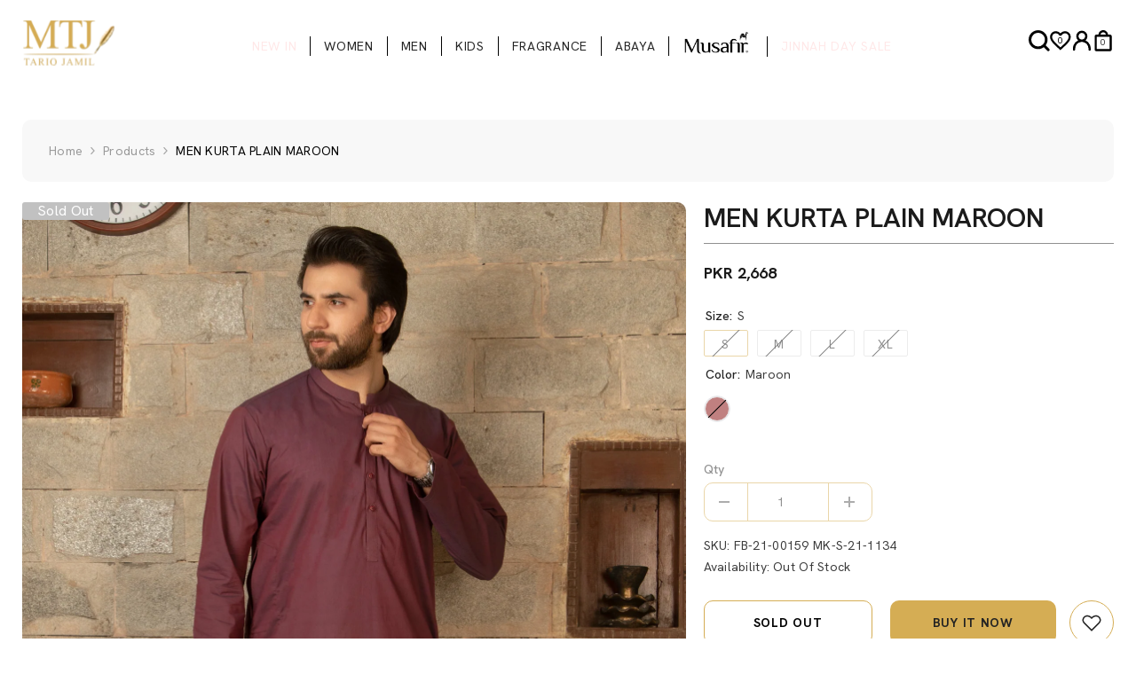

--- FILE ---
content_type: text/html; charset=utf-8
request_url: https://mtjonline.com/products/mens-kurta-plain-7
body_size: 66507
content:
<!doctype html><html class="no-js" lang="en">
    <head>
        <meta charset="utf-8">
        <meta http-equiv="X-UA-Compatible" content="IE=edge">
        <meta name="viewport" content="width=device-width,initial-scale=1">
        <meta name="theme-color" content="">
        <link rel="canonical" href="https://mtjonline.com/products/mens-kurta-plain-7" canonical-shop-url="https://mtjonline.com/"><link rel="shortcut icon" href="//mtjonline.com/cdn/shop/files/faviconj_32x32.webp?v=1650623952" type="image/png"><link rel="preconnect" href="https://cdn.shopify.com" crossorigin>
        <title>MEN KURTA PLAIN MAROON </title><meta name="description" content="Fabric: 100% Cotton">

<meta property="og:site_name" content="MTJ ">
<meta property="og:url" content="https://mtjonline.com/products/mens-kurta-plain-7">
<meta property="og:title" content="MEN KURTA PLAIN MAROON">
<meta property="og:type" content="product">
<meta property="og:description" content="Fabric: 100% Cotton"><meta property="og:image" content="http://mtjonline.com/cdn/shop/products/16.jpg?v=1757322063">
  <meta property="og:image:secure_url" content="https://mtjonline.com/cdn/shop/products/16.jpg?v=1757322063">
  <meta property="og:image:width" content="1500">
  <meta property="og:image:height" content="2300"><meta property="og:price:amount" content="2,668">
  <meta property="og:price:currency" content="PKR"><meta name="twitter:card" content="summary_large_image">
<meta name="twitter:title" content="MEN KURTA PLAIN MAROON">
<meta name="twitter:description" content="Fabric: 100% Cotton">

        <script>window.performance && window.performance.mark && window.performance.mark('shopify.content_for_header.start');</script><meta name="google-site-verification" content="L1c5Y_NaOvMwJQeMhRqZERiBVccF7KaT0ZH5yzOiEaw">
<meta id="shopify-digital-wallet" name="shopify-digital-wallet" content="/55197630638/digital_wallets/dialog">
<link rel="alternate" type="application/json+oembed" href="https://mtjonline.com/products/mens-kurta-plain-7.oembed">
<script async="async" src="/checkouts/internal/preloads.js?locale=en-PK"></script>
<script id="shopify-features" type="application/json">{"accessToken":"0f02c23c762a57fc6c72fb3041806839","betas":["rich-media-storefront-analytics"],"domain":"mtjonline.com","predictiveSearch":true,"shopId":55197630638,"locale":"en"}</script>
<script>var Shopify = Shopify || {};
Shopify.shop = "mtj-local.myshopify.com";
Shopify.locale = "en";
Shopify.currency = {"active":"PKR","rate":"1.0"};
Shopify.country = "PK";
Shopify.theme = {"name":"MTJ | HOME PAGE ISSUE | (18-NOV-2025)","id":147891650734,"schema_name":"Ella","schema_version":"6.7.3","theme_store_id":null,"role":"main"};
Shopify.theme.handle = "null";
Shopify.theme.style = {"id":null,"handle":null};
Shopify.cdnHost = "mtjonline.com/cdn";
Shopify.routes = Shopify.routes || {};
Shopify.routes.root = "/";</script>
<script type="module">!function(o){(o.Shopify=o.Shopify||{}).modules=!0}(window);</script>
<script>!function(o){function n(){var o=[];function n(){o.push(Array.prototype.slice.apply(arguments))}return n.q=o,n}var t=o.Shopify=o.Shopify||{};t.loadFeatures=n(),t.autoloadFeatures=n()}(window);</script>
<script id="shop-js-analytics" type="application/json">{"pageType":"product"}</script>
<script defer="defer" async type="module" src="//mtjonline.com/cdn/shopifycloud/shop-js/modules/v2/client.init-shop-cart-sync_DtuiiIyl.en.esm.js"></script>
<script defer="defer" async type="module" src="//mtjonline.com/cdn/shopifycloud/shop-js/modules/v2/chunk.common_CUHEfi5Q.esm.js"></script>
<script type="module">
  await import("//mtjonline.com/cdn/shopifycloud/shop-js/modules/v2/client.init-shop-cart-sync_DtuiiIyl.en.esm.js");
await import("//mtjonline.com/cdn/shopifycloud/shop-js/modules/v2/chunk.common_CUHEfi5Q.esm.js");

  window.Shopify.SignInWithShop?.initShopCartSync?.({"fedCMEnabled":true,"windoidEnabled":true});

</script>
<script>(function() {
  var isLoaded = false;
  function asyncLoad() {
    if (isLoaded) return;
    isLoaded = true;
    var urls = ["https:\/\/fast-ravine-64023.herokuapp.com\/popup.js?shop=mtj-local.myshopify.com","https:\/\/cdn.shopify.com\/s\/files\/1\/0683\/1371\/0892\/files\/splmn-shopify-prod-August-31.min.js?v=1693985059\u0026shop=mtj-local.myshopify.com","\/\/searchserverapi.com\/widgets\/shopify\/init.js?a=2F9N5n2g3L\u0026shop=mtj-local.myshopify.com","https:\/\/cdn.parcelifyapp.com\/parcelify-components\/v1\/latest\/shopify_bundle.min.js?shop=mtj-local.myshopify.com"];
    for (var i = 0; i < urls.length; i++) {
      var s = document.createElement('script');
      s.type = 'text/javascript';
      s.async = true;
      s.src = urls[i];
      var x = document.getElementsByTagName('script')[0];
      x.parentNode.insertBefore(s, x);
    }
  };
  if(window.attachEvent) {
    window.attachEvent('onload', asyncLoad);
  } else {
    window.addEventListener('load', asyncLoad, false);
  }
})();</script>
<script id="__st">var __st={"a":55197630638,"offset":18000,"reqid":"c91ddb36-8381-4095-b645-6a93dadcf294-1766549057","pageurl":"mtjonline.com\/products\/mens-kurta-plain-7","u":"b55acbef555c","p":"product","rtyp":"product","rid":6675459702958};</script>
<script>window.ShopifyPaypalV4VisibilityTracking = true;</script>
<script id="captcha-bootstrap">!function(){'use strict';const t='contact',e='account',n='new_comment',o=[[t,t],['blogs',n],['comments',n],[t,'customer']],c=[[e,'customer_login'],[e,'guest_login'],[e,'recover_customer_password'],[e,'create_customer']],r=t=>t.map((([t,e])=>`form[action*='/${t}']:not([data-nocaptcha='true']) input[name='form_type'][value='${e}']`)).join(','),a=t=>()=>t?[...document.querySelectorAll(t)].map((t=>t.form)):[];function s(){const t=[...o],e=r(t);return a(e)}const i='password',u='form_key',d=['recaptcha-v3-token','g-recaptcha-response','h-captcha-response',i],f=()=>{try{return window.sessionStorage}catch{return}},m='__shopify_v',_=t=>t.elements[u];function p(t,e,n=!1){try{const o=window.sessionStorage,c=JSON.parse(o.getItem(e)),{data:r}=function(t){const{data:e,action:n}=t;return t[m]||n?{data:e,action:n}:{data:t,action:n}}(c);for(const[e,n]of Object.entries(r))t.elements[e]&&(t.elements[e].value=n);n&&o.removeItem(e)}catch(o){console.error('form repopulation failed',{error:o})}}const l='form_type',E='cptcha';function T(t){t.dataset[E]=!0}const w=window,h=w.document,L='Shopify',v='ce_forms',y='captcha';let A=!1;((t,e)=>{const n=(g='f06e6c50-85a8-45c8-87d0-21a2b65856fe',I='https://cdn.shopify.com/shopifycloud/storefront-forms-hcaptcha/ce_storefront_forms_captcha_hcaptcha.v1.5.2.iife.js',D={infoText:'Protected by hCaptcha',privacyText:'Privacy',termsText:'Terms'},(t,e,n)=>{const o=w[L][v],c=o.bindForm;if(c)return c(t,g,e,D).then(n);var r;o.q.push([[t,g,e,D],n]),r=I,A||(h.body.append(Object.assign(h.createElement('script'),{id:'captcha-provider',async:!0,src:r})),A=!0)});var g,I,D;w[L]=w[L]||{},w[L][v]=w[L][v]||{},w[L][v].q=[],w[L][y]=w[L][y]||{},w[L][y].protect=function(t,e){n(t,void 0,e),T(t)},Object.freeze(w[L][y]),function(t,e,n,w,h,L){const[v,y,A,g]=function(t,e,n){const i=e?o:[],u=t?c:[],d=[...i,...u],f=r(d),m=r(i),_=r(d.filter((([t,e])=>n.includes(e))));return[a(f),a(m),a(_),s()]}(w,h,L),I=t=>{const e=t.target;return e instanceof HTMLFormElement?e:e&&e.form},D=t=>v().includes(t);t.addEventListener('submit',(t=>{const e=I(t);if(!e)return;const n=D(e)&&!e.dataset.hcaptchaBound&&!e.dataset.recaptchaBound,o=_(e),c=g().includes(e)&&(!o||!o.value);(n||c)&&t.preventDefault(),c&&!n&&(function(t){try{if(!f())return;!function(t){const e=f();if(!e)return;const n=_(t);if(!n)return;const o=n.value;o&&e.removeItem(o)}(t);const e=Array.from(Array(32),(()=>Math.random().toString(36)[2])).join('');!function(t,e){_(t)||t.append(Object.assign(document.createElement('input'),{type:'hidden',name:u})),t.elements[u].value=e}(t,e),function(t,e){const n=f();if(!n)return;const o=[...t.querySelectorAll(`input[type='${i}']`)].map((({name:t})=>t)),c=[...d,...o],r={};for(const[a,s]of new FormData(t).entries())c.includes(a)||(r[a]=s);n.setItem(e,JSON.stringify({[m]:1,action:t.action,data:r}))}(t,e)}catch(e){console.error('failed to persist form',e)}}(e),e.submit())}));const S=(t,e)=>{t&&!t.dataset[E]&&(n(t,e.some((e=>e===t))),T(t))};for(const o of['focusin','change'])t.addEventListener(o,(t=>{const e=I(t);D(e)&&S(e,y())}));const B=e.get('form_key'),M=e.get(l),P=B&&M;t.addEventListener('DOMContentLoaded',(()=>{const t=y();if(P)for(const e of t)e.elements[l].value===M&&p(e,B);[...new Set([...A(),...v().filter((t=>'true'===t.dataset.shopifyCaptcha))])].forEach((e=>S(e,t)))}))}(h,new URLSearchParams(w.location.search),n,t,e,['guest_login'])})(!0,!0)}();</script>
<script integrity="sha256-4kQ18oKyAcykRKYeNunJcIwy7WH5gtpwJnB7kiuLZ1E=" data-source-attribution="shopify.loadfeatures" defer="defer" src="//mtjonline.com/cdn/shopifycloud/storefront/assets/storefront/load_feature-a0a9edcb.js" crossorigin="anonymous"></script>
<script data-source-attribution="shopify.dynamic_checkout.dynamic.init">var Shopify=Shopify||{};Shopify.PaymentButton=Shopify.PaymentButton||{isStorefrontPortableWallets:!0,init:function(){window.Shopify.PaymentButton.init=function(){};var t=document.createElement("script");t.src="https://mtjonline.com/cdn/shopifycloud/portable-wallets/latest/portable-wallets.en.js",t.type="module",document.head.appendChild(t)}};
</script>
<script data-source-attribution="shopify.dynamic_checkout.buyer_consent">
  function portableWalletsHideBuyerConsent(e){var t=document.getElementById("shopify-buyer-consent"),n=document.getElementById("shopify-subscription-policy-button");t&&n&&(t.classList.add("hidden"),t.setAttribute("aria-hidden","true"),n.removeEventListener("click",e))}function portableWalletsShowBuyerConsent(e){var t=document.getElementById("shopify-buyer-consent"),n=document.getElementById("shopify-subscription-policy-button");t&&n&&(t.classList.remove("hidden"),t.removeAttribute("aria-hidden"),n.addEventListener("click",e))}window.Shopify?.PaymentButton&&(window.Shopify.PaymentButton.hideBuyerConsent=portableWalletsHideBuyerConsent,window.Shopify.PaymentButton.showBuyerConsent=portableWalletsShowBuyerConsent);
</script>
<script>
  function portableWalletsCleanup(e){e&&e.src&&console.error("Failed to load portable wallets script "+e.src);var t=document.querySelectorAll("shopify-accelerated-checkout .shopify-payment-button__skeleton, shopify-accelerated-checkout-cart .wallet-cart-button__skeleton"),e=document.getElementById("shopify-buyer-consent");for(let e=0;e<t.length;e++)t[e].remove();e&&e.remove()}function portableWalletsNotLoadedAsModule(e){e instanceof ErrorEvent&&"string"==typeof e.message&&e.message.includes("import.meta")&&"string"==typeof e.filename&&e.filename.includes("portable-wallets")&&(window.removeEventListener("error",portableWalletsNotLoadedAsModule),window.Shopify.PaymentButton.failedToLoad=e,"loading"===document.readyState?document.addEventListener("DOMContentLoaded",window.Shopify.PaymentButton.init):window.Shopify.PaymentButton.init())}window.addEventListener("error",portableWalletsNotLoadedAsModule);
</script>

<script type="module" src="https://mtjonline.com/cdn/shopifycloud/portable-wallets/latest/portable-wallets.en.js" onError="portableWalletsCleanup(this)" crossorigin="anonymous"></script>
<script nomodule>
  document.addEventListener("DOMContentLoaded", portableWalletsCleanup);
</script>

<link id="shopify-accelerated-checkout-styles" rel="stylesheet" media="screen" href="https://mtjonline.com/cdn/shopifycloud/portable-wallets/latest/accelerated-checkout-backwards-compat.css" crossorigin="anonymous">
<style id="shopify-accelerated-checkout-cart">
        #shopify-buyer-consent {
  margin-top: 1em;
  display: inline-block;
  width: 100%;
}

#shopify-buyer-consent.hidden {
  display: none;
}

#shopify-subscription-policy-button {
  background: none;
  border: none;
  padding: 0;
  text-decoration: underline;
  font-size: inherit;
  cursor: pointer;
}

#shopify-subscription-policy-button::before {
  box-shadow: none;
}

      </style>
<script id="sections-script" data-sections="header-navigation-hamburger,header-mobile" defer="defer" src="//mtjonline.com/cdn/shop/t/50/compiled_assets/scripts.js?25667"></script>
<script>window.performance && window.performance.mark && window.performance.mark('shopify.content_for_header.end');</script>
        <style>@import url('https://fonts.googleapis.com/css?family=:300,300i,400,400i,500,500i,600,600i,700,700i,800,800i&display=swap');
                @import url('https://fonts.googleapis.com/css?family=Hanken+Grotesk:300,300i,400,400i,500,500i,600,600i,700,700i,800,800i&display=swap');
                    :root {
        --font-family-1: ;
        --font-family-2: Hanken Grotesk;

        /* Settings Body */--font-body-family: Hanken Grotesk;--font-body-size: 14px;--font-body-weight: 400;--body-line-height: 22px;--body-letter-spacing: .02em;

        /* Settings Heading */--font-heading-family: ;--font-heading-size: 27px;--font-heading-weight: 500;--font-heading-style: normal;--heading-line-height: 24px;--heading-letter-spacing: .05em;--heading-text-transform: uppercase;--heading-border-height: 2px;

        /* Menu Lv1 */--font-menu-lv1-family: Hanken Grotesk;--font-menu-lv1-size: 14px;--font-menu-lv1-weight: 400;--menu-lv1-line-height: 22px;--menu-lv1-letter-spacing: .05em;--menu-lv1-text-transform: uppercase;

        /* Menu Lv2 */--font-menu-lv2-family: Hanken Grotesk;--font-menu-lv2-size: 12px;--font-menu-lv2-weight: 400;--menu-lv2-line-height: 22px;--menu-lv2-letter-spacing: .02em;--menu-lv2-text-transform: uppercase;

        /* Menu Lv3 */--font-menu-lv3-family: Hanken Grotesk;--font-menu-lv3-size: 12px;--font-menu-lv3-weight: 400;--menu-lv3-line-height: 22px;--menu-lv3-letter-spacing: .02em;--menu-lv3-text-transform: uppercase;

        /* Mega Menu Lv2 */--font-mega-menu-lv2-family: ;--font-mega-menu-lv2-size: 12px;--font-mega-menu-lv2-weight: 600;--font-mega-menu-lv2-style: normal;--mega-menu-lv2-line-height: 22px;--mega-menu-lv2-letter-spacing: .02em;--mega-menu-lv2-text-transform: uppercase;

        /* Mega Menu Lv3 */--font-mega-menu-lv3-family: ;--font-mega-menu-lv3-size: 12px;--font-mega-menu-lv3-weight: 400;--mega-menu-lv3-line-height: 22px;--mega-menu-lv3-letter-spacing: .02em;--mega-menu-lv3-text-transform: capitalize;

        /* Product Card Title */--product-title-font: Hanken Grotesk;--product-title-font-size : 16px;--product-title-font-weight : 500;--product-title-line-height: 22px;--product-title-letter-spacing: .02em;--product-title-line-text : 1;--product-title-text-transform : uppercase;--product-title-margin-bottom: 1px;

        /* Product Card Vendor */--product-vendor-font: ;--product-vendor-font-size : 12px;--product-vendor-font-weight : 400;--product-vendor-font-style : normal;--product-vendor-line-height: 22px;--product-vendor-letter-spacing: .02em;--product-vendor-text-transform : uppercase;--product-vendor-margin-bottom: 0px;--product-vendor-margin-top: 0px;

        /* Product Card Price */--product-price-font: Hanken Grotesk;--product-price-font-size : 14px;--product-price-font-weight : 700;--product-price-line-height: 22px;--product-price-letter-spacing: .02em;--product-price-margin-top: 0px;--product-price-margin-bottom: 13px;

        /* Product Card Badge */--badge-font: Hanken Grotesk;--badge-font-size : 16px;--badge-font-weight : 400;--badge-text-transform : capitalize;--badge-letter-spacing: .02em;--badge-line-height: 20px;--badge-border-radius: 3px;--badge-padding-top: 0px;--badge-padding-bottom: 0px;--badge-padding-left-right: 17px;--badge-postion-top: 0px;--badge-postion-left-right: 0px;

        /* Product Quickview */
        --product-quickview-font-size : 12px; --product-quickview-line-height: 23px; --product-quickview-border-radius: 1px; --product-quickview-padding-top: 0px; --product-quickview-padding-bottom: 0px; --product-quickview-padding-left-right: 7px; --product-quickview-sold-out-product: #e95144;--product-quickview-box-shadow: none;/* Blog Card Tile */--blog-title-font: Hanken Grotesk;--blog-title-font-size : 20px; --blog-title-font-weight : 700; --blog-title-line-height: 29px; --blog-title-letter-spacing: .09em; --blog-title-text-transform : uppercase;

        /* Blog Card Info (Date, Author) */--blog-info-font: Hanken Grotesk;--blog-info-font-size : 14px; --blog-info-font-weight : 600; --blog-info-line-height: 20px; --blog-info-letter-spacing: .02em; --blog-info-text-transform : uppercase;

        /* Button 1 */--btn-1-font-family: Hanken Grotesk;--btn-1-font-size: 14px; --btn-1-font-weight: 700; --btn-1-text-transform: uppercase; --btn-1-line-height: 22px; --btn-1-letter-spacing: .05em; --btn-1-text-align: center; --btn-1-border-radius: 10px; --btn-1-border-width: 1px; --btn-1-border-style: solid; --btn-1-padding-top: 10px; --btn-1-padding-bottom: 10px; --btn-1-horizontal-length: 0px; --btn-1-vertical-length: 0px; --btn-1-blur-radius: 0px; --btn-1-spread: 0px;
        --btn-1-all-bg-opacity-hover: rgba(0, 0, 0, 0.5);--btn-1-inset: ;/* Button 2 */--btn-2-font-family: Hanken Grotesk;--btn-2-font-size: 14px; --btn-2-font-weight: 700; --btn-2-text-transform: uppercase; --btn-2-line-height: 22px; --btn-2-letter-spacing: .05em; --btn-2-text-align: center; --btn-2-border-radius: 10px; --btn-2-border-width: 1px; --btn-2-border-style: solid; --btn-2-padding-top: 13px; --btn-2-padding-bottom: 13px; --btn-2-horizontal-length: 0px; --btn-2-vertical-length: 0px; --btn-2-blur-radius: 0px; --btn-2-spread: 0px;
        --btn-2-all-bg-opacity-hover: rgba(0, 0, 0, 0.5);--btn-2-inset: ;/* Button 3 */--btn-3-font-family: Hanken Grotesk;--btn-3-font-size: 14px; --btn-3-font-weight: 700; --btn-3-text-transform: uppercase; --btn-3-line-height: 22px; --btn-3-letter-spacing: .05em; --btn-3-text-align: center; --btn-3-border-radius: 10px; --btn-3-border-width: 10px; --btn-3-border-style: solid; --btn-3-padding-top: 10px; --btn-3-padding-bottom: 10px; --btn-3-horizontal-length: 0px; --btn-3-vertical-length: 0px; --btn-3-blur-radius: 0px; --btn-3-spread: 0px;
        --btn-3-all-bg-opacity: rgba(0, 0, 0, 0.1);--btn-3-all-bg-opacity-hover: rgba(0, 0, 0, 0.1);--btn-3-inset: ;/* Footer Heading */--footer-heading-font-family: ;--footer-heading-font-size : 15px; --footer-heading-font-weight : 600; --footer-heading-line-height : 22px; --footer-heading-letter-spacing : .05em; --footer-heading-text-transform : uppercase;

        /* Footer Link */--footer-link-font-family: ;--footer-link-font-size : 12px; --footer-link-font-weight : ; --footer-link-line-height : 28px; --footer-link-letter-spacing : .02em; --footer-link-text-transform : capitalize;

        /* Page Title */--font-page-title-family: ;--font-page-title-size: 20px; --font-page-title-weight: 700; --font-page-title-style: normal; --page-title-line-height: 20px; --page-title-letter-spacing: .05em; --page-title-text-transform: uppercase;

        /* Font Product Tab Title */
        --font-tab-type-1: ; --font-tab-type-2: Hanken Grotesk;

        /* Text Size */
        --text-size-font-size : 10px; --text-size-font-weight : 400; --text-size-line-height : 22px; --text-size-letter-spacing : 0; --text-size-text-transform : uppercase; --text-size-color : #787878;

        /* Font Weight */
        --font-weight-normal: 400; --font-weight-medium: 500; --font-weight-semibold: 600; --font-weight-bold: 700; --font-weight-bolder: 800; --font-weight-black: 900;

        /* Radio Button */
        --form-label-checkbox-before-bg: #fff; --form-label-checkbox-before-border: #cecece; --form-label-checkbox-before-bg-checked: #000;

        /* Conatiner */
        --body-custom-width-container: 1260px;

        /* Layout Boxed */
        --color-background-layout-boxed: #FFFFFF;/* Arrow */
        --position-horizontal-slick-arrow: 0;

        /* General Color*/
        --color-text: #232323; --color-text2: #969696; --color-global: #232323; --color-white: #FFFFFF; --color-grey: #868686; --color-black: #202020; --color-base-text-rgb: 35, 35, 35; --color-base-text2-rgb: 150, 150, 150; --color-background: #ffffff; --color-background-rgb: 255, 255, 255; --color-background-overylay: rgba(255, 255, 255, 0.9); --color-base-accent-text: ; --color-base-accent-1: ; --color-base-accent-2: ; --color-link: #232323; --color-link-hover: #232323; --color-error: #D93333; --color-error-bg: #FCEEEE; --color-success: #5A5A5A; --color-success-bg: #DFF0D8; --color-info: #202020; --color-info-bg: #FFF2DD; --color-link-underline: rgba(35, 35, 35, 0.5); --color-breadcrumb: #999999; --colors-breadcrumb-hover: #232323;--colors-breadcrumb-active: #999999; --border-global: #e6e6e6; --bg-global: #fafafa; --bg-planceholder: #fafafa; --color-warning: #fff; --bg-warning: #e0b252; --color-background-10 : #e9e9e9; --color-background-20 : #d3d3d3; --color-background-30 : #bdbdbd; --color-background-50 : #919191; --color-background-global : #919191;

        /* Arrow Color */
        --arrow-color: #ffffff; --arrow-background-color: #d5ac54; --arrow-border-color: #ccc;--arrow-color-hover: #ffffff;--arrow-background-color-hover: #d5ac54;--arrow-border-color-hover: rgba(0,0,0,0);--arrow-width: 35px;--arrow-height: 35px;--arrow-size: px;--arrow-size-icon: 17px;--arrow-border-radius: 0%;--arrow-border-width: 1px;--arrow-width-half: -17px;

        /* Pagination Color */
        --pagination-item-color: #3c3c3c; --pagination-item-color-active: #3c3c3c; --pagination-item-bg-color: #ffffff;--pagination-item-bg-color-active: #fff;--pagination-item-border-color: #fff;--pagination-item-border-color-active: #ffffff;--pagination-arrow-color: #3c3c3c;--pagination-arrow-color-active: #3c3c3c;--pagination-arrow-bg-color: #d5ad54;--pagination-arrow-bg-color-active: #d5ad54;--pagination-arrow-border-color: #fff;--pagination-arrow-border-color-active: #fff;

        /* Dots Color */
        --dots-color: transparent;--dots-border-color: #d4d3d2;--dots-color-active: #323232;--dots-border-color-active: #323232;--dots-style2-background-opacity: #00000050;--dots-width: 12px;--dots-height: 12px;

        /* Button Color */
        --btn-1-color: #000000;--btn-1-bg: #d5ad54;--btn-1-border: rgba(0,0,0,0);--btn-1-color-hover: #000000;--btn-1-bg-hover: #ffffff;--btn-1-border-hover: #000000;
        --btn-2-color: #232323;--btn-2-bg: #FFFFFF;--btn-2-border: #727272;--btn-2-color-hover: #000000;--btn-2-bg-hover: #d5ad54;--btn-2-border-hover: #d5ad54;
        --btn-3-color: #FFFFFF;--btn-3-bg: #e9514b;--btn-3-border: #e9514b;--btn-3-color-hover: #ffffff;--btn-3-bg-hover: #e9514b;--btn-3-border-hover: #e9514b;
        --anchor-transition: all ease .3s;--bg-white: #ffffff;--bg-black: #000000;--bg-grey: #808080;--icon: var(--color-text);--text-cart: #3c3c3c;--duration-short: 100ms;--duration-default: 350ms;--duration-long: 500ms;--form-input-bg: #ffffff;--form-input-border: #c7c7c7;--form-input-color: #232323;--form-input-placeholder: #868686;--form-label: #232323;

        --new-badge-color: #000000;--new-badge-bg: #d5ad54;--sale-badge-color: #000000;--sale-badge-bg: #d5ad54;--sold-out-badge-color: #ffffff;--sold-out-badge-bg: #c1c1c1;--custom-badge-color: #000000;--custom-badge-bg: #d5ad54;--bundle-badge-color: #000000;--bundle-badge-bg: #d5ad54;
        
        --product-title-color : #1b1b1b;--product-title-color-hover : #1b1b1b;--product-vendor-color : #969696;--product-price-color : #1b1b1b;--product-sale-price-color : #000000;--product-compare-price-color : #d5ad54;--product-countdown-color : #d5ad54;--product-countdown-bg-color : #ffffff;

        --product-swatch-border : #cbcbcb;--product-swatch-border-active : #232323;--product-swatch-width : 20px;--product-swatch-height : 20px;--product-swatch-border-radius : 0px;--product-swatch-color-width : 30px;--product-swatch-color-height : 30px;--product-swatch-color-border-radius : 20px;

        --product-wishlist-color : #000000;--product-wishlist-bg : rgba(0,0,0,0);--product-wishlist-border : #1b1b1b;--product-wishlist-color-added : #ffffff;--product-wishlist-bg-added : #d5ac54;--product-wishlist-border-added : #ffffff;--product-compare-color : #000000;--product-compare-bg : #FFFFFF;--product-compare-color-added : #D12442; --product-compare-bg-added : #FFFFFF; --product-hot-stock-text-color : #1b1b1b; --product-quick-view-color : rgba(0,0,0,0); --product-cart-image-fit : cover; --product-title-variant-font-size: 16px;--product-quick-view-bg : rgba(0,0,0,0);--product-quick-view-bg-above-button: rgba(0, 0, 0, 0.7);--product-quick-view-color-hover : #FFFFFF;--product-quick-view-bg-hover : rgba(0,0,0,0);--product-action-color : #000000;--product-action-bg : rgba(0,0,0,0);--product-action-border : rgba(0,0,0,0);--product-action-color-hover : #000000;--product-action-bg-hover : rgba(0,0,0,0);--product-action-border-hover : rgba(0,0,0,0);

        /* Multilevel Category Filter */
        --color-label-multiLevel-categories: #232323;--bg-label-multiLevel-categories: #fff;--color-button-multiLevel-categories: #fff;--bg-button-multiLevel-categories: #ff8b21;--border-button-multiLevel-categories: transparent;--hover-color-button-multiLevel-categories: #fff;--hover-bg-button-multiLevel-categories: #ff8b21;--cart-item-bg : #ffffff;--cart-item-border : #e8e8e8;--cart-item-border-width : 1px;--cart-item-border-style : solid;--w-product-swatch-custom: 30px;--h-product-swatch-custom: 30px;--w-product-swatch-custom-mb: 20px;--h-product-swatch-custom-mb: 20px;--font-size-product-swatch-more: 12px;--swatch-border : rgba(0,0,0,0);--swatch-border-active : #e8e8eb;

        --variant-size: #232323;--variant-size-border: #e7e7e7;--variant-size-bg: #ffffff;--variant-size-hover: #ffffff;--variant-size-border-hover: #232323;--variant-size-bg-hover: #232323;--variant-bg : #ffffff; --variant-color : #232323; --variant-bg-active : #ffffff; --variant-color-active : #232323;

        --fontsize-text-social: 12px;
        --page-content-distance: 64px;--sidebar-content-distance: 40px;--button-transition-ease: cubic-bezier(.25,.46,.45,.94);

        /* Loading Spinner Color */
        --spinner-top-color: #fc0; --spinner-right-color: #4dd4c6; --spinner-bottom-color: #f00; --spinner-left-color: #f6f6f6;

        /* Product Card Marquee */
        --product-marquee-background-color: ;--product-marquee-text-color: #FFFFFF;--product-marquee-text-size: 14px;--product-marquee-text-mobile-size: 14px;--product-marquee-text-weight: 400;--product-marquee-text-transform: none;--product-marquee-text-style: italic;--product-marquee-speed: ; --product-marquee-line-height: calc(var(--product-marquee-text-mobile-size) * 1.5);
    }
</style>
        <link href="//mtjonline.com/cdn/shop/t/50/assets/base.css?v=101311982756092287551765202855" rel="stylesheet" type="text/css" media="all" />
<link href="//mtjonline.com/cdn/shop/t/50/assets/animated.css?v=91884483947907798981763467116" rel="stylesheet" type="text/css" media="all" />
<link href="//mtjonline.com/cdn/shop/t/50/assets/component-card.css?v=156256251167836181231763467133" rel="stylesheet" type="text/css" media="all" />
<link href="//mtjonline.com/cdn/shop/t/50/assets/component-loading-overlay.css?v=137803445453140065751763467155" rel="stylesheet" type="text/css" media="all" />
<link href="//mtjonline.com/cdn/shop/t/50/assets/component-loading-banner.css?v=126900119199387568371763467155" rel="stylesheet" type="text/css" media="all" />
<link href="//mtjonline.com/cdn/shop/t/50/assets/component-quick-cart.css?v=89998984309199306061763467173" rel="stylesheet" type="text/css" media="all" />
<link rel="stylesheet" href="//mtjonline.com/cdn/shop/t/50/assets/vendor.css?v=164616260963476715651763467239" media="print" onload="this.media='all'">
<noscript><link href="//mtjonline.com/cdn/shop/t/50/assets/vendor.css?v=164616260963476715651763467239" rel="stylesheet" type="text/css" media="all" /></noscript>


  <link href="//mtjonline.com/cdn/shop/t/50/assets/component-card-08.css?v=24717363313706221391763467132" rel="stylesheet" type="text/css" media="all" />


<link href="//mtjonline.com/cdn/shop/t/50/assets/component-predictive-search.css?v=40670609187707493231763467165" rel="stylesheet" type="text/css" media="all" />
<link rel="stylesheet" href="//mtjonline.com/cdn/shop/t/50/assets/component-newsletter.css?v=144117689180554793971763467162" media="print" onload="this.media='all'">
<link rel="stylesheet" href="//mtjonline.com/cdn/shop/t/50/assets/component-slider.css?v=18320497342874123791763467181" media="print" onload="this.media='all'">
<link rel="stylesheet" href="//mtjonline.com/cdn/shop/t/50/assets/component-list-social.css?v=160160302884525886651763467154" media="print" onload="this.media='all'"><noscript><link href="//mtjonline.com/cdn/shop/t/50/assets/component-newsletter.css?v=144117689180554793971763467162" rel="stylesheet" type="text/css" media="all" /></noscript>
<noscript><link href="//mtjonline.com/cdn/shop/t/50/assets/component-slider.css?v=18320497342874123791763467181" rel="stylesheet" type="text/css" media="all" /></noscript>
<noscript><link href="//mtjonline.com/cdn/shop/t/50/assets/component-list-social.css?v=160160302884525886651763467154" rel="stylesheet" type="text/css" media="all" /></noscript>

<style type="text/css">
  .nav-title-mobile {display: none;}.list-menu--disclosure{display: none;position: absolute;min-width: 100%;width: 22rem;background-color: var(--bg-white);box-shadow: 0 1px 4px 0 rgb(0 0 0 / 15%);padding: 5px 0 5px 20px;opacity: 0;visibility: visible;pointer-events: none;transition: opacity var(--duration-default) ease, transform var(--duration-default) ease;}.list-menu--disclosure-2{margin-left: calc(100% - 15px);z-index: 2;top: -5px;}.list-menu--disclosure:focus {outline: none;}.list-menu--disclosure.localization-selector {max-height: 18rem;overflow: auto;width: 10rem;padding: 0.5rem;}.js menu-drawer > details > summary::before, .js menu-drawer > details[open]:not(.menu-opening) > summary::before {content: '';position: absolute;cursor: default;width: 100%;height: calc(100vh - 100%);height: calc(var(--viewport-height, 100vh) - (var(--header-bottom-position, 100%)));top: 100%;left: 0;background: var(--color-foreground-50);opacity: 0;visibility: hidden;z-index: 2;transition: opacity var(--duration-default) ease,visibility var(--duration-default) ease;}menu-drawer > details[open] > summary::before {visibility: visible;opacity: 1;}.menu-drawer {position: absolute;transform: translateX(-100%);visibility: hidden;z-index: 3;left: 0;top: 100%;width: 100%;max-width: calc(100vw - 4rem);padding: 0;border: 0.1rem solid var(--color-background-10);border-left: 0;border-bottom: 0;background-color: var(--bg-white);overflow-x: hidden;}.js .menu-drawer {height: calc(100vh - 100%);height: calc(var(--viewport-height, 100vh) - (var(--header-bottom-position, 100%)));}.js details[open] > .menu-drawer, .js details[open] > .menu-drawer__submenu {transition: transform var(--duration-default) ease, visibility var(--duration-default) ease;}.no-js details[open] > .menu-drawer, .js details[open].menu-opening > .menu-drawer, details[open].menu-opening > .menu-drawer__submenu {transform: translateX(0);visibility: visible;}@media screen and (min-width: 750px) {.menu-drawer {width: 40rem;}.no-js .menu-drawer {height: auto;}}.menu-drawer__inner-container {position: relative;height: 100%;}.menu-drawer__navigation-container {display: grid;grid-template-rows: 1fr auto;align-content: space-between;overflow-y: auto;height: 100%;}.menu-drawer__navigation {padding: 0 0 5.6rem 0;}.menu-drawer__inner-submenu {height: 100%;overflow-x: hidden;overflow-y: auto;}.no-js .menu-drawer__navigation {padding: 0;}.js .menu-drawer__menu li {width: 100%;border-bottom: 1px solid #e6e6e6;overflow: hidden;}.menu-drawer__menu-item{line-height: var(--body-line-height);letter-spacing: var(--body-letter-spacing);padding: 10px 20px 10px 15px;cursor: pointer;display: flex;align-items: center;justify-content: space-between;}.menu-drawer__menu-item .label{display: inline-block;vertical-align: middle;font-size: calc(var(--font-body-size) - 4px);font-weight: var(--font-weight-normal);letter-spacing: var(--body-letter-spacing);height: 20px;line-height: 20px;margin: 0 0 0 10px;padding: 0 5px;text-transform: uppercase;text-align: center;position: relative;}.menu-drawer__menu-item .label:before{content: "";position: absolute;border: 5px solid transparent;top: 50%;left: -9px;transform: translateY(-50%);}.menu-drawer__menu-item > .icon{width: 24px;height: 24px;margin: 0 10px 0 0;}.menu-drawer__menu-item > .symbol {position: absolute;right: 20px;top: 50%;transform: translateY(-50%);display: flex;align-items: center;justify-content: center;font-size: 0;pointer-events: none;}.menu-drawer__menu-item > .symbol .icon{width: 14px;height: 14px;opacity: .6;}.menu-mobile-icon .menu-drawer__menu-item{justify-content: flex-start;}.no-js .menu-drawer .menu-drawer__menu-item > .symbol {display: none;}.js .menu-drawer__submenu {position: absolute;top: 0;width: 100%;bottom: 0;left: 0;background-color: var(--bg-white);z-index: 1;transform: translateX(100%);visibility: hidden;}.js .menu-drawer__submenu .menu-drawer__submenu {overflow-y: auto;}.menu-drawer__close-button {display: block;width: 100%;padding: 10px 15px;background-color: transparent;border: none;background: #f6f8f9;position: relative;}.menu-drawer__close-button .symbol{position: absolute;top: auto;left: 20px;width: auto;height: 22px;z-index: 10;display: flex;align-items: center;justify-content: center;font-size: 0;pointer-events: none;}.menu-drawer__close-button .icon {display: inline-block;vertical-align: middle;width: 18px;height: 18px;transform: rotate(180deg);}.menu-drawer__close-button .text{max-width: calc(100% - 50px);white-space: nowrap;overflow: hidden;text-overflow: ellipsis;display: inline-block;vertical-align: top;width: 100%;margin: 0 auto;}.no-js .menu-drawer__close-button {display: none;}.menu-drawer__utility-links {padding: 2rem;}.menu-drawer__account {display: inline-flex;align-items: center;text-decoration: none;padding: 1.2rem;margin-left: -1.2rem;font-size: 1.4rem;}.menu-drawer__account .icon-account {height: 2rem;width: 2rem;margin-right: 1rem;}.menu-drawer .list-social {justify-content: flex-start;margin-left: -1.25rem;margin-top: 2rem;}.menu-drawer .list-social:empty {display: none;}.menu-drawer .list-social__link {padding: 1.3rem 1.25rem;}

  /* Style General */
  .d-block{display: block}.d-inline-block{display: inline-block}.d-flex{display: flex}.d-none {display: none}.d-grid{display: grid}.ver-alg-mid {vertical-align: middle}.ver-alg-top{vertical-align: top}
  .flex-jc-start{justify-content:flex-start}.flex-jc-end{justify-content:flex-end}.flex-jc-center{justify-content:center}.flex-jc-between{justify-content:space-between}.flex-jc-stretch{justify-content:stretch}.flex-align-start{align-items: flex-start}.flex-align-center{align-items: center}.flex-align-end{align-items: flex-end}.flex-align-stretch{align-items:stretch}.flex-wrap{flex-wrap: wrap}.flex-nowrap{flex-wrap: nowrap}.fd-row{flex-direction:row}.fd-row-reverse{flex-direction:row-reverse}.fd-column{flex-direction:column}.fd-column-reverse{flex-direction:column-reverse}.fg-0{flex-grow:0}.fs-0{flex-shrink:0}.gap-15{gap:15px}.gap-30{gap:30px}.gap-col-30{column-gap:30px}
  .p-relative{position:relative}.p-absolute{position:absolute}.p-static{position:static}.p-fixed{position:fixed;}
  .zi-1{z-index:1}.zi-2{z-index:2}.zi-3{z-index:3}.zi-5{z-index:5}.zi-6{z-index:6}.zi-7{z-index:7}.zi-9{z-index:9}.zi-10{z-index:10}.zi-99{z-index:99} .zi-100{z-index:100} .zi-101{z-index:101}
  .top-0{top:0}.top-100{top:100%}.top-auto{top:auto}.left-0{left:0}.left-auto{left:auto}.right-0{right:0}.right-auto{right:auto}.bottom-0{bottom:0}
  .middle-y{top:50%;transform:translateY(-50%)}.middle-x{left:50%;transform:translateX(-50%)}
  .opacity-0{opacity:0}.opacity-1{opacity:1}
  .o-hidden{overflow:hidden}.o-visible{overflow:visible}.o-unset{overflow:unset}.o-x-hidden{overflow-x:hidden}.o-y-auto{overflow-y:auto;}
  .pt-0{padding-top:0}.pt-2{padding-top:2px}.pt-5{padding-top:5px}.pt-10{padding-top:10px}.pt-10-imp{padding-top:10px !important}.pt-12{padding-top:12px}.pt-16{padding-top:16px}.pt-20{padding-top:20px}.pt-24{padding-top:24px}.pt-30{padding-top:30px}.pt-32{padding-top:32px}.pt-36{padding-top:36px}.pt-48{padding-top:48px}.pb-0{padding-bottom:0}.pb-5{padding-bottom:5px}.pb-10{padding-bottom:10px}.pb-10-imp{padding-bottom:10px !important}.pb-12{padding-bottom:12px}.pb-15{padding-bottom:15px}.pb-16{padding-bottom:16px}.pb-18{padding-bottom:18px}.pb-20{padding-bottom:20px}.pb-24{padding-bottom:24px}.pb-32{padding-bottom:32px}.pb-40{padding-bottom:40px}.pb-48{padding-bottom:48px}.pb-50{padding-bottom:50px}.pb-80{padding-bottom:80px}.pb-84{padding-bottom:84px}.pr-0{padding-right:0}.pr-5{padding-right: 5px}.pr-10{padding-right:10px}.pr-20{padding-right:20px}.pr-24{padding-right:24px}.pr-30{padding-right:30px}.pr-36{padding-right:36px}.pr-80{padding-right:80px}.pl-0{padding-left:0}.pl-12{padding-left:12px}.pl-20{padding-left:20px}.pl-24{padding-left:24px}.pl-36{padding-left:36px}.pl-48{padding-left:48px}.pl-52{padding-left:52px}.pl-80{padding-left:80px}.p-zero{padding:0}
  .m-lr-auto{margin:0 auto}.m-zero{margin:0}.ml-auto{margin-left:auto}.ml-0{margin-left:0}.ml-5{margin-left:5px}.ml-15{margin-left:15px}.ml-20{margin-left:20px}.ml-30{margin-left:30px}.mr-auto{margin-right:auto}.mr-0{margin-right:0}.mr-5{margin-right:5px}.mr-10{margin-right:10px}.mr-20{margin-right:20px}.mr-30{margin-right:30px}.mt-0{margin-top: 0}.mt-10{margin-top: 10px}.mt-15{margin-top: 15px}.mt-20{margin-top: 20px}.mt-25{margin-top: 25px}.mt-30{margin-top: 30px}.mt-40{margin-top: 40px}.mt-45{margin-top: 45px}.mb-0{margin-bottom: 0}.mb-5{margin-bottom: 5px}.mb-10{margin-bottom: 10px}.mb-15{margin-bottom: 15px}.mb-18{margin-bottom: 18px}.mb-20{margin-bottom: 20px}.mb-30{margin-bottom: 30px}
  .h-0{height:0}.h-100{height:100%}.h-100v{height:100vh}.h-auto{height:auto}.mah-100{max-height:100%}.mih-15{min-height: 15px}.mih-none{min-height: unset}.lih-15{line-height: 15px}
  .w-50pc{width:50%}.w-100{width:100%}.w-100v{width:100vw}.maw-100{max-width:100%}.maw-300{max-width:300px}.maw-480{max-width: 480px}.maw-780{max-width: 780px}.w-auto{width:auto}.minw-auto{min-width: auto}.min-w-100{min-width: 100px}
  .float-l{float:left}.float-r{float:right}
  .b-zero{border:none}.br-50p{border-radius:50%}.br-zero{border-radius:0}.br-2{border-radius:2px}.bg-none{background: none}
  .stroke-w-0{stroke-width: 0px}.stroke-w-1h{stroke-width: 0.5px}.stroke-w-1{stroke-width: 1px}.stroke-w-3{stroke-width: 3px}.stroke-w-5{stroke-width: 5px}.stroke-w-7 {stroke-width: 7px}.stroke-w-10 {stroke-width: 10px}.stroke-w-12 {stroke-width: 12px}.stroke-w-15 {stroke-width: 15px}.stroke-w-20 {stroke-width: 20px}.stroke-w-25 {stroke-width: 25px}.stroke-w-30{stroke-width: 30px}.stroke-w-32 {stroke-width: 32px}.stroke-w-40 {stroke-width: 40px}
  .w-21{width: 21px}.w-23{width: 23px}.w-24{width: 24px}.h-22{height: 22px}.h-23{height: 23px}.h-24{height: 24px}.w-h-16{width: 16px;height: 16px}.w-h-17{width: 17px;height: 17px}.w-h-18 {width: 18px;height: 18px}.w-h-19{width: 19px;height: 19px}.w-h-20 {width: 20px;height: 20px}.w-h-21{width: 21px;height: 21px}.w-h-22 {width: 22px;height: 22px}.w-h-23{width: 23px;height: 23px}.w-h-24 {width: 24px;height: 24px}.w-h-25 {width: 25px;height: 25px}.w-h-26 {width: 26px;height: 26px}.w-h-27 {width: 27px;height: 27px}.w-h-28 {width: 28px;height: 28px}.w-h-29 {width: 29px;height: 29px}.w-h-30 {width: 30px;height: 30px}.w-h-31 {width: 31px;height: 31px}.w-h-32 {width: 32px;height: 32px}.w-h-33 {width: 33px;height: 33px}.w-h-34 {width: 34px;height: 34px}.w-h-35 {width: 35px;height: 35px}.w-h-36 {width: 36px;height: 36px}.w-h-37 {width: 37px;height: 37px}
  .txt-d-none{text-decoration:none}.txt-d-underline{text-decoration:underline}.txt-u-o-1{text-underline-offset: 1px}.txt-u-o-2{text-underline-offset: 2px}.txt-u-o-3{text-underline-offset: 3px}.txt-u-o-4{text-underline-offset: 4px}.txt-u-o-5{text-underline-offset: 5px}.txt-u-o-6{text-underline-offset: 6px}.txt-u-o-8{text-underline-offset: 8px}.txt-u-o-12{text-underline-offset: 12px}.txt-t-up{text-transform:uppercase}.txt-t-cap{text-transform:capitalize}
  .ft-0{font-size: 0}.ft-16{font-size: 16px}.ls-0{letter-spacing: 0}.ls-02{letter-spacing: 0.2em}.ls-05{letter-spacing: 0.5em}.ft-i{font-style: italic}
  .button-effect svg{transition: 0.3s}.button-effect:hover svg{transform: rotate(180deg)}
  .icon-effect:hover svg {transform: scale(1.15)}.icon-effect:hover .icon-search-1 {transform: rotate(-90deg) scale(1.15)}
  .link-effect > span:after, .link-effect > .text__icon:after{content: "";position: absolute;bottom: -2px;left: 0;height: 1px;width: 100%;transform: scaleX(0);transition: transform var(--duration-default) ease-out;transform-origin: right}
  .link-effect > .text__icon:after{ bottom: 0 }
  /* .link-effect > span:hover:after, .link-effect > .text__icon:hover:after{transform: scaleX(1);transform-origin: left} */
  @media (min-width: 1025px){
  	.pl-lg-80{padding-left:80px}.pr-lg-80{padding-right:80px}
  }
</style>

        <script src="//mtjonline.com/cdn/shop/t/50/assets/vendor.js?v=136349610325169103951763467240" type="text/javascript"></script>
<script src="//mtjonline.com/cdn/shop/t/50/assets/global.js?v=151941698421658576921763467197" type="text/javascript"></script>
<script src="//mtjonline.com/cdn/shop/t/50/assets/lazysizes.min.js?v=122719776364282065531763467217" type="text/javascript"></script>
<!-- <script src="//mtjonline.com/cdn/shop/t/50/assets/menu.js?v=49849284315874639661763467218" type="text/javascript"></script> -->

<script>
    window.lazySizesConfig = window.lazySizesConfig || {};
    lazySizesConfig.loadMode = 1;
    window.lazySizesConfig.init = false;
    lazySizes.init();

    window.rtl_slick = false;
    window.mobile_menu = 'default';
    window.iso_code = 'en';
    
        window.money_format = '<span class=money>PKR {{amount_no_decimals}} </span>';
    
    window.shop_currency = 'PKR';
    window.currencySymbol ="₨";
    window.show_multiple_currencies = false;
    window.routes = {
        root: '',
        cart: '/cart',
        cart_add_url: '/cart/add',
        cart_change_url: '/cart/change',
        cart_update_url: '/cart/update',
        collection_all: '/collections/all',
        predictive_search_url: '/search/suggest',
        search_url: '/search'
    }; 
    window.button_load_more = {
        default: `Show more`,
        loading: `Loading...`,
        view_all: `View all collection`,
        no_more: `No more product`,
        no_more_collection: `No more collection`
    };
    window.after_add_to_cart = {
        type: 'quick_cart',
        message: `is added to your shopping cart.`,
        message_2: `Product added to cart successfully`
    };
    window.variant_image_group_quick_view = false;
    window.quick_view = {
        show: true,
        show_mb: true
    };
    window.quick_shop = {
        show: true,
        see_details: `View full details`,
    };
    window.quick_cart = {
        show: true
    };
    window.cartStrings = {
        error: `There was an error while updating your cart. Please try again.`,
        quantityError: `You can only add [quantity] of this item to your cart.`,
        addProductOutQuantity: `You can only add [maxQuantity] of this product to your cart`,
        addProductOutQuantity2: `The quantity of this product is insufficient.`,
        cartErrorMessage: `Translation missing: en.sections.cart.cart_quantity_error_prefix`,
        soldoutText: `sold out`,
        alreadyText: `all`,
        items: `items`,
        item: `item`,
        item_99: `99+`,
    };
    window.variantStrings = {
        addToCart: `Add to cart`,
        addingToCart: `Adding to cart...`,
        addedToCart: `Added to cart`,
        submit: `Submit`,
        soldOut: `Sold out`,
        unavailable: `Unavailable`,
        soldOut_message: `This variant is sold out!`,
        unavailable_message: `This variant is unavailable!`,
        addToCart_message: `You must select at least one products to add!`,
        select: `Select options`,
        preOrder: `Pre-order`,
        add: `Add`,
        unavailable_with_option: `[value] (unavailable)`,
        hide_variants_unavailable: false
    };
    window.quickOrderListStrings = {
        itemsAdded: `[quantity] items added`,
        itemAdded: `[quantity] item added`,
        itemsRemoved: `[quantity] items removed`,
        itemRemoved: `[quantity] item removed`,
        viewCart: `View cart`,
        each: `/ea`,
        min_error: `This item has a minimum of [min]`,
        max_error: `This item has a maximum of [max]`,
        step_error: `You can only add this item in increments of [step]`,
    };
    window.inventory_text = {
        hotStock: `Hurry up! Only [inventory] left`,
        hotStock2: `Please hurry! Only [inventory] left in stock`,
        warningQuantity: `Maximum quantity: [inventory]`,
        inStock: `In stock`,
        outOfStock: `Out Of Stock`,
        manyInStock: `Many In Stock`,
        show_options: `Show variants`,
        hide_options: `Hide variants`,
        adding : `Adding`,
        thank_you : `Thank you`,
        add_more : `Add more`,
        cart_feedback : `Added`
    };
    
    
        window.notify_me = {
            show: true,
            success: `Thanks! We&#39;ve received your request and will respond shortly when this product/variant becomes available!`,
            error: `Please use a valid email address, such as john@example.com.`,
            button: `Notify me`
        };
    
    window.compare = {
        show: false,
        add: `Add to compare`,
        added: `Added to compare`,
        message: `You must select at least two products to compare!`
    };
    window.wishlist = {
        show: true,
        add: `Add to wishlist`,
        added: `Added to wishlist`,
        empty: `No product is added to your wishlist`,
        continue_shopping: `Continue shopping`
    };
    window.pagination = {
        style: 2,
        next: `Next`,
        prev: `Prev`
    }
    window.countdown = {
        text: `Limited-Time Offers, End in:`,
        day: `D`,
        hour: `H`,
        min: `M`,
        sec: `S`,
        day_2: `Days`,
        hour_2: `Hours`,
        min_2: `Mins`,
        sec_2: `Secs`,
        days: `Days`,
        hours: `Hours`,
        mins: `Mins`,
        secs: `Secs`,
        d: `d`,
        h: `h`,
        m: `m`,
        s: `s`
    };
    window.customer_view = {
        text: `[number] customers are viewing this product`
    };

    
        window.arrows = {
            icon_next: `<button type="button" class="slick-next" aria-label="Next" role="button"><svg role="img" xmlns="http://www.w3.org/2000/svg" viewBox="0 0 24 24"><path d="M7.293 4.707 14.586 12l-7.293 7.293 1.414 1.414L17.414 12 8.707 3.293 7.293 4.707z"></path></svg></button>`,
            icon_prev: `<button type="button" class="slick-prev" aria-label="Previous" role="button"><svg role="img" xmlns="http://www.w3.org/2000/svg" viewBox="0 0 24 24"><path d="M7.293 4.707 14.586 12l-7.293 7.293 1.414 1.414L17.414 12 8.707 3.293 7.293 4.707z"></path></svg></button>`
        }
    

    window.dynamic_browser_title = {
        show: false,
        text: 'Come back ⚡'
    };
    
    window.show_more_btn_text = {
        show_more: `Show more`,
        show_less: `Show less`,
        show_all: `Show all`,
    };

    function getCookie(cname) {
        let name = cname + "=";
        let decodedCookie = decodeURIComponent(document.cookie);
        let ca = decodedCookie.split(';');
        for(let i = 0; i <ca.length; i++) {
          let c = ca[i];
          while (c.charAt(0) == ' ') {
            c = c.substring(1);
          }
          if (c.indexOf(name) == 0) {
            return c.substring(name.length, c.length);
          }
        }
        return "";
    }
    
    const cookieAnnouncemenClosed = getCookie('announcement');
    window.announcementClosed = cookieAnnouncemenClosed === 'closed'
</script>

        <script>document.documentElement.className = document.documentElement.className.replace('no-js', 'js');</script><meta name="google-site-verification" content="L1c5Y_NaOvMwJQeMhRqZERiBVccF7KaT0ZH5yzOiEaw" />
    <!-- BEGIN app block: shopify://apps/blocky-fraud-blocker/blocks/app-embed/aa25b3bf-c2c5-4359-aa61-7836c225c5a9 -->
<script async src="https://app.blocky-app.com/get_script/?shop_url=mtj-local.myshopify.com"></script>


<!-- END app block --><!-- BEGIN app block: shopify://apps/releasit-cod-fee-otp-verify/blocks/app-embed/019a066b-bc34-792e-8460-8aae1d0bdf53 --><!-- BEGIN app snippet: vite-tag -->


<!-- END app snippet --><!-- BEGIN app snippet: vite-tag -->


  <script src="https://cdn.shopify.com/extensions/019b3830-533f-7aac-acf5-c9d0607aed25/releasit-cod-fee-otp-verify-117/assets/main-BzVCX7jN.js" type="module" crossorigin="anonymous"></script>
  <link href="//cdn.shopify.com/extensions/019b3830-533f-7aac-acf5-c9d0607aed25/releasit-cod-fee-otp-verify-117/assets/main-B-pLCyLN.css" rel="stylesheet" type="text/css" media="all" />

<!-- END app snippet -->
<!-- BEGIN app snippet: theme-app-extension --><script>
  const otpVerification = {"isEnabled":false,"persistedVerification":true};
  // Merge autoSuspended into computed isEnabled on the client to avoid showing the modal
  const cfg = Object(otpVerification || {});
  if (typeof cfg.isEnabled === 'boolean' && typeof cfg.autoSuspended === 'boolean') {
    cfg.isEnabled = cfg.isEnabled && !cfg.autoSuspended;
  }
  window.RSI_OTP_GATE = cfg;
  window.RSI_OTP_GATE.version = "1.0.0";
  window.RSI_OTP_GATE.theme = {
    buttonColor: "#000000",
    buttonTextColor: "#ffffff",
    modalShadow: "0 10px 30px rgba(0, 0, 0, 0.15)",
    modalBorder: "none"
  };
  // Provide a hook for backend wiring in future without redeploying theme
  // window.RSI_OTP_GATE.appProxyPrefix = "/apps/cod-fee";
</script>



<div id="_rsi-cod-fee-hook"></div>

<!-- END app snippet -->


<!-- END app block --><!-- BEGIN app block: shopify://apps/geoip-country-redirect/blocks/speeedup_link/a3fa1a12-9aad-4707-ab56-45ccf9191aa7 --><!-- BEGIN app snippet: flags-style --><style id='sgcr-flags-css'>.sgcr-flag {display: inline-block;background-size: contain;background-position: 50%;background-repeat: no-repeat;margin: 0;padding: 0;}.sgcr-flag-af { background-image: url("https://cdn.shopify.com/extensions/01999528-f499-72e0-8480-893097d05005/extension_uid_update.v.0.0.1/assets/af.svg")}.sgcr-flag-ak { background-image: url("https://cdn.shopify.com/extensions/01999528-f499-72e0-8480-893097d05005/extension_uid_update.v.0.0.1/assets/ak.svg")}.sgcr-flag-am { background-image: url("https://cdn.shopify.com/extensions/01999528-f499-72e0-8480-893097d05005/extension_uid_update.v.0.0.1/assets/am.svg")}.sgcr-flag-ar { background-image: url("https://cdn.shopify.com/extensions/01999528-f499-72e0-8480-893097d05005/extension_uid_update.v.0.0.1/assets/ar.svg")}.sgcr-flag-as { background-image: url("https://cdn.shopify.com/extensions/01999528-f499-72e0-8480-893097d05005/extension_uid_update.v.0.0.1/assets/as.svg")}.sgcr-flag-az { background-image: url("https://cdn.shopify.com/extensions/01999528-f499-72e0-8480-893097d05005/extension_uid_update.v.0.0.1/assets/az.svg")}.sgcr-flag-be { background-image: url("https://cdn.shopify.com/extensions/01999528-f499-72e0-8480-893097d05005/extension_uid_update.v.0.0.1/assets/be.svg")}.sgcr-flag-bg { background-image: url("https://cdn.shopify.com/extensions/01999528-f499-72e0-8480-893097d05005/extension_uid_update.v.0.0.1/assets/bg.svg")}.sgcr-flag-bm { background-image: url("https://cdn.shopify.com/extensions/01999528-f499-72e0-8480-893097d05005/extension_uid_update.v.0.0.1/assets/bm.svg")}.sgcr-flag-bn { background-image: url("https://cdn.shopify.com/extensions/01999528-f499-72e0-8480-893097d05005/extension_uid_update.v.0.0.1/assets/bn.svg")}.sgcr-flag-bo { background-image: url("https://cdn.shopify.com/extensions/01999528-f499-72e0-8480-893097d05005/extension_uid_update.v.0.0.1/assets/bo.svg")}.sgcr-flag-br { background-image: url("https://cdn.shopify.com/extensions/01999528-f499-72e0-8480-893097d05005/extension_uid_update.v.0.0.1/assets/br.svg")}.sgcr-flag-bs { background-image: url("https://cdn.shopify.com/extensions/01999528-f499-72e0-8480-893097d05005/extension_uid_update.v.0.0.1/assets/bs.svg")}.sgcr-flag-ca { background-image: url("https://cdn.shopify.com/extensions/01999528-f499-72e0-8480-893097d05005/extension_uid_update.v.0.0.1/assets/ca.svg")}.sgcr-flag-ce { background-image: url("https://cdn.shopify.com/extensions/01999528-f499-72e0-8480-893097d05005/extension_uid_update.v.0.0.1/assets/ce.svg")}.sgcr-flag-ckb { background-image: url("https://cdn.shopify.com/extensions/01999528-f499-72e0-8480-893097d05005/extension_uid_update.v.0.0.1/assets/ckb.svg")}.sgcr-flag-cs { background-image: url("https://cdn.shopify.com/extensions/01999528-f499-72e0-8480-893097d05005/extension_uid_update.v.0.0.1/assets/cs.svg")}.sgcr-flag-cy { background-image: url("https://cdn.shopify.com/extensions/01999528-f499-72e0-8480-893097d05005/extension_uid_update.v.0.0.1/assets/cy.svg")}.sgcr-flag-da { background-image: url("https://cdn.shopify.com/extensions/01999528-f499-72e0-8480-893097d05005/extension_uid_update.v.0.0.1/assets/da.svg")}.sgcr-flag-de { background-image: url("https://cdn.shopify.com/extensions/01999528-f499-72e0-8480-893097d05005/extension_uid_update.v.0.0.1/assets/de.svg")}.sgcr-flag-dz { background-image: url("https://cdn.shopify.com/extensions/01999528-f499-72e0-8480-893097d05005/extension_uid_update.v.0.0.1/assets/dz.svg")}.sgcr-flag-ee { background-image: url("https://cdn.shopify.com/extensions/01999528-f499-72e0-8480-893097d05005/extension_uid_update.v.0.0.1/assets/ee.svg")}.sgcr-flag-el { background-image: url("https://cdn.shopify.com/extensions/01999528-f499-72e0-8480-893097d05005/extension_uid_update.v.0.0.1/assets/el.svg")}.sgcr-flag-en { background-image: url("https://cdn.shopify.com/extensions/01999528-f499-72e0-8480-893097d05005/extension_uid_update.v.0.0.1/assets/en.svg")}.sgcr-flag-eo { background-image: url("https://cdn.shopify.com/extensions/01999528-f499-72e0-8480-893097d05005/extension_uid_update.v.0.0.1/assets/eo.svg")}.sgcr-flag-es { background-image: url("https://cdn.shopify.com/extensions/01999528-f499-72e0-8480-893097d05005/extension_uid_update.v.0.0.1/assets/es.svg")}.sgcr-flag-et { background-image: url("https://cdn.shopify.com/extensions/01999528-f499-72e0-8480-893097d05005/extension_uid_update.v.0.0.1/assets/et.svg")}.sgcr-flag-eu { background-image: url("https://cdn.shopify.com/extensions/01999528-f499-72e0-8480-893097d05005/extension_uid_update.v.0.0.1/assets/eu.svg")}.sgcr-flag-fa { background-image: url("https://cdn.shopify.com/extensions/01999528-f499-72e0-8480-893097d05005/extension_uid_update.v.0.0.1/assets/fa.svg")}.sgcr-flag-ff { background-image: url("https://cdn.shopify.com/extensions/01999528-f499-72e0-8480-893097d05005/extension_uid_update.v.0.0.1/assets/ff.svg")}.sgcr-flag-fi { background-image: url("https://cdn.shopify.com/extensions/01999528-f499-72e0-8480-893097d05005/extension_uid_update.v.0.0.1/assets/fi.svg")}.sgcr-flag-fil { background-image: url("https://cdn.shopify.com/extensions/01999528-f499-72e0-8480-893097d05005/extension_uid_update.v.0.0.1/assets/fil.svg")}.sgcr-flag-fo { background-image: url("https://cdn.shopify.com/extensions/01999528-f499-72e0-8480-893097d05005/extension_uid_update.v.0.0.1/assets/fo.svg")}.sgcr-flag-fr { background-image: url("https://cdn.shopify.com/extensions/01999528-f499-72e0-8480-893097d05005/extension_uid_update.v.0.0.1/assets/fr.svg")}.sgcr-flag-fy { background-image: url("https://cdn.shopify.com/extensions/01999528-f499-72e0-8480-893097d05005/extension_uid_update.v.0.0.1/assets/fy.svg")}.sgcr-flag-ga { background-image: url("https://cdn.shopify.com/extensions/01999528-f499-72e0-8480-893097d05005/extension_uid_update.v.0.0.1/assets/ga.svg")}.sgcr-flag-gd { background-image: url("https://cdn.shopify.com/extensions/01999528-f499-72e0-8480-893097d05005/extension_uid_update.v.0.0.1/assets/gd.svg")}.sgcr-flag-gl { background-image: url("https://cdn.shopify.com/extensions/01999528-f499-72e0-8480-893097d05005/extension_uid_update.v.0.0.1/assets/gl.svg")}.sgcr-flag-gu { background-image: url("https://cdn.shopify.com/extensions/01999528-f499-72e0-8480-893097d05005/extension_uid_update.v.0.0.1/assets/gu.svg")}.sgcr-flag-gv { background-image: url("https://cdn.shopify.com/extensions/01999528-f499-72e0-8480-893097d05005/extension_uid_update.v.0.0.1/assets/gv.svg")}.sgcr-flag-ha { background-image: url("https://cdn.shopify.com/extensions/01999528-f499-72e0-8480-893097d05005/extension_uid_update.v.0.0.1/assets/ha.svg")}.sgcr-flag-he { background-image: url("https://cdn.shopify.com/extensions/01999528-f499-72e0-8480-893097d05005/extension_uid_update.v.0.0.1/assets/he.svg")}.sgcr-flag-hi { background-image: url("https://cdn.shopify.com/extensions/01999528-f499-72e0-8480-893097d05005/extension_uid_update.v.0.0.1/assets/hi.svg")}.sgcr-flag-hr { background-image: url("https://cdn.shopify.com/extensions/01999528-f499-72e0-8480-893097d05005/extension_uid_update.v.0.0.1/assets/hr.svg")}.sgcr-flag-hu { background-image: url("https://cdn.shopify.com/extensions/01999528-f499-72e0-8480-893097d05005/extension_uid_update.v.0.0.1/assets/hu.svg")}.sgcr-flag-hy { background-image: url("https://cdn.shopify.com/extensions/01999528-f499-72e0-8480-893097d05005/extension_uid_update.v.0.0.1/assets/hy.svg")}.sgcr-flag-ia { background-image: url("https://cdn.shopify.com/extensions/01999528-f499-72e0-8480-893097d05005/extension_uid_update.v.0.0.1/assets/ia.svg")}.sgcr-flag-id { background-image: url("https://cdn.shopify.com/extensions/01999528-f499-72e0-8480-893097d05005/extension_uid_update.v.0.0.1/assets/id.svg")}.sgcr-flag-ig { background-image: url("https://cdn.shopify.com/extensions/01999528-f499-72e0-8480-893097d05005/extension_uid_update.v.0.0.1/assets/ig.svg")}.sgcr-flag-ii { background-image: url("https://cdn.shopify.com/extensions/01999528-f499-72e0-8480-893097d05005/extension_uid_update.v.0.0.1/assets/ii.svg")}.sgcr-flag-is { background-image: url("https://cdn.shopify.com/extensions/01999528-f499-72e0-8480-893097d05005/extension_uid_update.v.0.0.1/assets/is.svg")}.sgcr-flag-it { background-image: url("https://cdn.shopify.com/extensions/01999528-f499-72e0-8480-893097d05005/extension_uid_update.v.0.0.1/assets/it.svg")}.sgcr-flag-ja { background-image: url("https://cdn.shopify.com/extensions/01999528-f499-72e0-8480-893097d05005/extension_uid_update.v.0.0.1/assets/ja.svg")}.sgcr-flag-jv { background-image: url("https://cdn.shopify.com/extensions/01999528-f499-72e0-8480-893097d05005/extension_uid_update.v.0.0.1/assets/jv.svg")}.sgcr-flag-ka { background-image: url("https://cdn.shopify.com/extensions/01999528-f499-72e0-8480-893097d05005/extension_uid_update.v.0.0.1/assets/ka.svg")}.sgcr-flag-ki { background-image: url("https://cdn.shopify.com/extensions/01999528-f499-72e0-8480-893097d05005/extension_uid_update.v.0.0.1/assets/ki.svg")}.sgcr-flag-kk { background-image: url("https://cdn.shopify.com/extensions/01999528-f499-72e0-8480-893097d05005/extension_uid_update.v.0.0.1/assets/kk.svg")}.sgcr-flag-kl { background-image: url("https://cdn.shopify.com/extensions/01999528-f499-72e0-8480-893097d05005/extension_uid_update.v.0.0.1/assets/kl.svg")}.sgcr-flag-km { background-image: url("https://cdn.shopify.com/extensions/01999528-f499-72e0-8480-893097d05005/extension_uid_update.v.0.0.1/assets/km.svg")}.sgcr-flag-kn { background-image: url("https://cdn.shopify.com/extensions/01999528-f499-72e0-8480-893097d05005/extension_uid_update.v.0.0.1/assets/kn.svg")}.sgcr-flag-ko { background-image: url("https://cdn.shopify.com/extensions/01999528-f499-72e0-8480-893097d05005/extension_uid_update.v.0.0.1/assets/ko.svg")}.sgcr-flag-ks { background-image: url("https://cdn.shopify.com/extensions/01999528-f499-72e0-8480-893097d05005/extension_uid_update.v.0.0.1/assets/ks.svg")}.sgcr-flag-ku { background-image: url("https://cdn.shopify.com/extensions/01999528-f499-72e0-8480-893097d05005/extension_uid_update.v.0.0.1/assets/ku.svg")}.sgcr-flag-kw { background-image: url("https://cdn.shopify.com/extensions/01999528-f499-72e0-8480-893097d05005/extension_uid_update.v.0.0.1/assets/kw.svg")}.sgcr-flag-ky { background-image: url("https://cdn.shopify.com/extensions/01999528-f499-72e0-8480-893097d05005/extension_uid_update.v.0.0.1/assets/ky.svg")}.sgcr-flag-lb { background-image: url("https://cdn.shopify.com/extensions/01999528-f499-72e0-8480-893097d05005/extension_uid_update.v.0.0.1/assets/lb.svg")}.sgcr-flag-lg { background-image: url("https://cdn.shopify.com/extensions/01999528-f499-72e0-8480-893097d05005/extension_uid_update.v.0.0.1/assets/lg.svg")}.sgcr-flag-ln { background-image: url("https://cdn.shopify.com/extensions/01999528-f499-72e0-8480-893097d05005/extension_uid_update.v.0.0.1/assets/ln.svg")}.sgcr-flag-lo { background-image: url("https://cdn.shopify.com/extensions/01999528-f499-72e0-8480-893097d05005/extension_uid_update.v.0.0.1/assets/lo.svg")}.sgcr-flag-lt { background-image: url("https://cdn.shopify.com/extensions/01999528-f499-72e0-8480-893097d05005/extension_uid_update.v.0.0.1/assets/lt.svg")}.sgcr-flag-lu { background-image: url("https://cdn.shopify.com/extensions/01999528-f499-72e0-8480-893097d05005/extension_uid_update.v.0.0.1/assets/lu.svg")}.sgcr-flag-lv { background-image: url("https://cdn.shopify.com/extensions/01999528-f499-72e0-8480-893097d05005/extension_uid_update.v.0.0.1/assets/lv.svg")}.sgcr-flag-mg { background-image: url("https://cdn.shopify.com/extensions/01999528-f499-72e0-8480-893097d05005/extension_uid_update.v.0.0.1/assets/mg.svg")}.sgcr-flag-mi { background-image: url("https://cdn.shopify.com/extensions/01999528-f499-72e0-8480-893097d05005/extension_uid_update.v.0.0.1/assets/mi.svg")}.sgcr-flag-mk { background-image: url("https://cdn.shopify.com/extensions/01999528-f499-72e0-8480-893097d05005/extension_uid_update.v.0.0.1/assets/mk.svg")}.sgcr-flag-ml { background-image: url("https://cdn.shopify.com/extensions/01999528-f499-72e0-8480-893097d05005/extension_uid_update.v.0.0.1/assets/ml.svg")}.sgcr-flag-mn { background-image: url("https://cdn.shopify.com/extensions/01999528-f499-72e0-8480-893097d05005/extension_uid_update.v.0.0.1/assets/mn.svg")}.sgcr-flag-mr { background-image: url("https://cdn.shopify.com/extensions/01999528-f499-72e0-8480-893097d05005/extension_uid_update.v.0.0.1/assets/mr.svg")}.sgcr-flag-ms { background-image: url("https://cdn.shopify.com/extensions/01999528-f499-72e0-8480-893097d05005/extension_uid_update.v.0.0.1/assets/ms.svg")}.sgcr-flag-mt { background-image: url("https://cdn.shopify.com/extensions/01999528-f499-72e0-8480-893097d05005/extension_uid_update.v.0.0.1/assets/mt.svg")}.sgcr-flag-my { background-image: url("https://cdn.shopify.com/extensions/01999528-f499-72e0-8480-893097d05005/extension_uid_update.v.0.0.1/assets/my.svg")}.sgcr-flag-nb { background-image: url("https://cdn.shopify.com/extensions/01999528-f499-72e0-8480-893097d05005/extension_uid_update.v.0.0.1/assets/nb.svg")}.sgcr-flag-nd { background-image: url("https://cdn.shopify.com/extensions/01999528-f499-72e0-8480-893097d05005/extension_uid_update.v.0.0.1/assets/nd.svg")}.sgcr-flag-ne { background-image: url("https://cdn.shopify.com/extensions/01999528-f499-72e0-8480-893097d05005/extension_uid_update.v.0.0.1/assets/ne.svg")}.sgcr-flag-nl { background-image: url("https://cdn.shopify.com/extensions/01999528-f499-72e0-8480-893097d05005/extension_uid_update.v.0.0.1/assets/nl.svg")}.sgcr-flag-nn { background-image: url("https://cdn.shopify.com/extensions/01999528-f499-72e0-8480-893097d05005/extension_uid_update.v.0.0.1/assets/nn.svg")}.sgcr-flag-no { background-image: url("https://cdn.shopify.com/extensions/01999528-f499-72e0-8480-893097d05005/extension_uid_update.v.0.0.1/assets/no.svg")}.sgcr-flag-om { background-image: url("https://cdn.shopify.com/extensions/01999528-f499-72e0-8480-893097d05005/extension_uid_update.v.0.0.1/assets/om.svg")}.sgcr-flag-or { background-image: url("https://cdn.shopify.com/extensions/01999528-f499-72e0-8480-893097d05005/extension_uid_update.v.0.0.1/assets/or.svg")}.sgcr-flag-os { background-image: url("https://cdn.shopify.com/extensions/01999528-f499-72e0-8480-893097d05005/extension_uid_update.v.0.0.1/assets/os.svg")}.sgcr-flag-pa { background-image: url("https://cdn.shopify.com/extensions/01999528-f499-72e0-8480-893097d05005/extension_uid_update.v.0.0.1/assets/pa.svg")}.sgcr-flag-pl { background-image: url("https://cdn.shopify.com/extensions/01999528-f499-72e0-8480-893097d05005/extension_uid_update.v.0.0.1/assets/pl.svg")}.sgcr-flag-ps { background-image: url("https://cdn.shopify.com/extensions/01999528-f499-72e0-8480-893097d05005/extension_uid_update.v.0.0.1/assets/ps.svg")}.sgcr-flag-pt-br { background-image: url("https://cdn.shopify.com/extensions/01999528-f499-72e0-8480-893097d05005/extension_uid_update.v.0.0.1/assets/pt-br.svg")}.sgcr-flag-pt-pt { background-image: url("https://cdn.shopify.com/extensions/01999528-f499-72e0-8480-893097d05005/extension_uid_update.v.0.0.1/assets/pt-pt.svg")}.sgcr-flag-qu { background-image: url("https://cdn.shopify.com/extensions/01999528-f499-72e0-8480-893097d05005/extension_uid_update.v.0.0.1/assets/qu.svg")}.sgcr-flag-rm { background-image: url("https://cdn.shopify.com/extensions/01999528-f499-72e0-8480-893097d05005/extension_uid_update.v.0.0.1/assets/rm.svg")}.sgcr-flag-rn { background-image: url("https://cdn.shopify.com/extensions/01999528-f499-72e0-8480-893097d05005/extension_uid_update.v.0.0.1/assets/rn.svg")}.sgcr-flag-ro { background-image: url("https://cdn.shopify.com/extensions/01999528-f499-72e0-8480-893097d05005/extension_uid_update.v.0.0.1/assets/ro.svg")}.sgcr-flag-ru { background-image: url("https://cdn.shopify.com/extensions/01999528-f499-72e0-8480-893097d05005/extension_uid_update.v.0.0.1/assets/ru.svg")}.sgcr-flag-rw { background-image: url("https://cdn.shopify.com/extensions/01999528-f499-72e0-8480-893097d05005/extension_uid_update.v.0.0.1/assets/rw.svg")}.sgcr-flag-sa { background-image: url("https://cdn.shopify.com/extensions/01999528-f499-72e0-8480-893097d05005/extension_uid_update.v.0.0.1/assets/sa.svg")}.sgcr-flag-sc { background-image: url("https://cdn.shopify.com/extensions/01999528-f499-72e0-8480-893097d05005/extension_uid_update.v.0.0.1/assets/sc.svg")}.sgcr-flag-sd { background-image: url("https://cdn.shopify.com/extensions/01999528-f499-72e0-8480-893097d05005/extension_uid_update.v.0.0.1/assets/sd.svg")}.sgcr-flag-se { background-image: url("https://cdn.shopify.com/extensions/01999528-f499-72e0-8480-893097d05005/extension_uid_update.v.0.0.1/assets/se.svg")}.sgcr-flag-sg { background-image: url("https://cdn.shopify.com/extensions/01999528-f499-72e0-8480-893097d05005/extension_uid_update.v.0.0.1/assets/sg.svg")}.sgcr-flag-si { background-image: url("https://cdn.shopify.com/extensions/01999528-f499-72e0-8480-893097d05005/extension_uid_update.v.0.0.1/assets/si.svg")}.sgcr-flag-sk { background-image: url("https://cdn.shopify.com/extensions/01999528-f499-72e0-8480-893097d05005/extension_uid_update.v.0.0.1/assets/sk.svg")}.sgcr-flag-sl { background-image: url("https://cdn.shopify.com/extensions/01999528-f499-72e0-8480-893097d05005/extension_uid_update.v.0.0.1/assets/sl.svg")}.sgcr-flag-sn { background-image: url("https://cdn.shopify.com/extensions/01999528-f499-72e0-8480-893097d05005/extension_uid_update.v.0.0.1/assets/sn.svg")}.sgcr-flag-so { background-image: url("https://cdn.shopify.com/extensions/01999528-f499-72e0-8480-893097d05005/extension_uid_update.v.0.0.1/assets/so.svg")}.sgcr-flag-sq { background-image: url("https://cdn.shopify.com/extensions/01999528-f499-72e0-8480-893097d05005/extension_uid_update.v.0.0.1/assets/sq.svg")}.sgcr-flag-sr { background-image: url("https://cdn.shopify.com/extensions/01999528-f499-72e0-8480-893097d05005/extension_uid_update.v.0.0.1/assets/sr.svg")}.sgcr-flag-su { background-image: url("https://cdn.shopify.com/extensions/01999528-f499-72e0-8480-893097d05005/extension_uid_update.v.0.0.1/assets/su.svg")}.sgcr-flag-sv { background-image: url("https://cdn.shopify.com/extensions/01999528-f499-72e0-8480-893097d05005/extension_uid_update.v.0.0.1/assets/sv.svg")}.sgcr-flag-sw { background-image: url("https://cdn.shopify.com/extensions/01999528-f499-72e0-8480-893097d05005/extension_uid_update.v.0.0.1/assets/sw.svg")}.sgcr-flag-ta { background-image: url("https://cdn.shopify.com/extensions/01999528-f499-72e0-8480-893097d05005/extension_uid_update.v.0.0.1/assets/ta.svg")}.sgcr-flag-te { background-image: url("https://cdn.shopify.com/extensions/01999528-f499-72e0-8480-893097d05005/extension_uid_update.v.0.0.1/assets/te.svg")}.sgcr-flag-tg { background-image: url("https://cdn.shopify.com/extensions/01999528-f499-72e0-8480-893097d05005/extension_uid_update.v.0.0.1/assets/tg.svg")}.sgcr-flag-th { background-image: url("https://cdn.shopify.com/extensions/01999528-f499-72e0-8480-893097d05005/extension_uid_update.v.0.0.1/assets/th.svg")}.sgcr-flag-ti { background-image: url("https://cdn.shopify.com/extensions/01999528-f499-72e0-8480-893097d05005/extension_uid_update.v.0.0.1/assets/ti.svg")}.sgcr-flag-tk { background-image: url("https://cdn.shopify.com/extensions/01999528-f499-72e0-8480-893097d05005/extension_uid_update.v.0.0.1/assets/tk.svg")}.sgcr-flag-to { background-image: url("https://cdn.shopify.com/extensions/01999528-f499-72e0-8480-893097d05005/extension_uid_update.v.0.0.1/assets/to.svg")}.sgcr-flag-tr { background-image: url("https://cdn.shopify.com/extensions/01999528-f499-72e0-8480-893097d05005/extension_uid_update.v.0.0.1/assets/tr.svg")}.sgcr-flag-tt { background-image: url("https://cdn.shopify.com/extensions/01999528-f499-72e0-8480-893097d05005/extension_uid_update.v.0.0.1/assets/tt.svg")}.sgcr-flag-ug { background-image: url("https://cdn.shopify.com/extensions/01999528-f499-72e0-8480-893097d05005/extension_uid_update.v.0.0.1/assets/ug.svg")}.sgcr-flag-uk { background-image: url("https://cdn.shopify.com/extensions/01999528-f499-72e0-8480-893097d05005/extension_uid_update.v.0.0.1/assets/uk.svg")}.sgcr-flag-ur { background-image: url("https://cdn.shopify.com/extensions/01999528-f499-72e0-8480-893097d05005/extension_uid_update.v.0.0.1/assets/ur.svg")}.sgcr-flag-uz { background-image: url("https://cdn.shopify.com/extensions/01999528-f499-72e0-8480-893097d05005/extension_uid_update.v.0.0.1/assets/uz.svg")}.sgcr-flag-vi { background-image: url("https://cdn.shopify.com/extensions/01999528-f499-72e0-8480-893097d05005/extension_uid_update.v.0.0.1/assets/vi.svg")}.sgcr-flag-wo { background-image: url("https://cdn.shopify.com/extensions/01999528-f499-72e0-8480-893097d05005/extension_uid_update.v.0.0.1/assets/wo.svg")}.sgcr-flag-xh { background-image: url("https://cdn.shopify.com/extensions/01999528-f499-72e0-8480-893097d05005/extension_uid_update.v.0.0.1/assets/xh.svg")}.sgcr-flag-yi { background-image: url("https://cdn.shopify.com/extensions/01999528-f499-72e0-8480-893097d05005/extension_uid_update.v.0.0.1/assets/yi.svg")}.sgcr-flag-yo { background-image: url("https://cdn.shopify.com/extensions/01999528-f499-72e0-8480-893097d05005/extension_uid_update.v.0.0.1/assets/yo.svg")}.sgcr-flag-zh-cn { background-image: url("https://cdn.shopify.com/extensions/01999528-f499-72e0-8480-893097d05005/extension_uid_update.v.0.0.1/assets/zh-cn.svg")}.sgcr-flag-zh-tw { background-image: url("https://cdn.shopify.com/extensions/01999528-f499-72e0-8480-893097d05005/extension_uid_update.v.0.0.1/assets/zh-tw.svg")}.sgcr-flag-zu { background-image: url("https://cdn.shopify.com/extensions/01999528-f499-72e0-8480-893097d05005/extension_uid_update.v.0.0.1/assets/zu.svg")}.sgcr-flag-aed { background-image: url("https://cdn.shopify.com/extensions/01999528-f499-72e0-8480-893097d05005/extension_uid_update.v.0.0.1/assets/aed.svg")}.sgcr-flag-afn { background-image: url("https://cdn.shopify.com/extensions/01999528-f499-72e0-8480-893097d05005/extension_uid_update.v.0.0.1/assets/afn.svg")}.sgcr-flag-all { background-image: url("https://cdn.shopify.com/extensions/01999528-f499-72e0-8480-893097d05005/extension_uid_update.v.0.0.1/assets/all.svg")}.sgcr-flag-amd { background-image: url("https://cdn.shopify.com/extensions/01999528-f499-72e0-8480-893097d05005/extension_uid_update.v.0.0.1/assets/amd.svg")}.sgcr-flag-ang { background-image: url("https://cdn.shopify.com/extensions/01999528-f499-72e0-8480-893097d05005/extension_uid_update.v.0.0.1/assets/ang.svg")}.sgcr-flag-aoa { background-image: url("https://cdn.shopify.com/extensions/01999528-f499-72e0-8480-893097d05005/extension_uid_update.v.0.0.1/assets/aoa.svg")}.sgcr-flag-ars { background-image: url("https://cdn.shopify.com/extensions/01999528-f499-72e0-8480-893097d05005/extension_uid_update.v.0.0.1/assets/ars.svg")}.sgcr-flag-aud { background-image: url("https://cdn.shopify.com/extensions/01999528-f499-72e0-8480-893097d05005/extension_uid_update.v.0.0.1/assets/aud.svg")}.sgcr-flag-awg { background-image: url("https://cdn.shopify.com/extensions/01999528-f499-72e0-8480-893097d05005/extension_uid_update.v.0.0.1/assets/awg.svg")}.sgcr-flag-azn { background-image: url("https://cdn.shopify.com/extensions/01999528-f499-72e0-8480-893097d05005/extension_uid_update.v.0.0.1/assets/azn.svg")}.sgcr-flag-bam { background-image: url("https://cdn.shopify.com/extensions/01999528-f499-72e0-8480-893097d05005/extension_uid_update.v.0.0.1/assets/bam.svg")}.sgcr-flag-bbd { background-image: url("https://cdn.shopify.com/extensions/01999528-f499-72e0-8480-893097d05005/extension_uid_update.v.0.0.1/assets/bbd.svg")}.sgcr-flag-bdt { background-image: url("https://cdn.shopify.com/extensions/01999528-f499-72e0-8480-893097d05005/extension_uid_update.v.0.0.1/assets/bdt.svg")}.sgcr-flag-bgn { background-image: url("https://cdn.shopify.com/extensions/01999528-f499-72e0-8480-893097d05005/extension_uid_update.v.0.0.1/assets/bgn.svg")}.sgcr-flag-bhd { background-image: url("https://cdn.shopify.com/extensions/01999528-f499-72e0-8480-893097d05005/extension_uid_update.v.0.0.1/assets/bhd.svg")}.sgcr-flag-bif { background-image: url("https://cdn.shopify.com/extensions/01999528-f499-72e0-8480-893097d05005/extension_uid_update.v.0.0.1/assets/bif.svg")}.sgcr-flag-bnd { background-image: url("https://cdn.shopify.com/extensions/01999528-f499-72e0-8480-893097d05005/extension_uid_update.v.0.0.1/assets/bnd.svg")}.sgcr-flag-bob { background-image: url("https://cdn.shopify.com/extensions/01999528-f499-72e0-8480-893097d05005/extension_uid_update.v.0.0.1/assets/bob.svg")}.sgcr-flag-brl { background-image: url("https://cdn.shopify.com/extensions/01999528-f499-72e0-8480-893097d05005/extension_uid_update.v.0.0.1/assets/brl.svg")}.sgcr-flag-bsd { background-image: url("https://cdn.shopify.com/extensions/01999528-f499-72e0-8480-893097d05005/extension_uid_update.v.0.0.1/assets/bsd.svg")}.sgcr-flag-btn { background-image: url("https://cdn.shopify.com/extensions/01999528-f499-72e0-8480-893097d05005/extension_uid_update.v.0.0.1/assets/btn.svg")}.sgcr-flag-bwp { background-image: url("https://cdn.shopify.com/extensions/01999528-f499-72e0-8480-893097d05005/extension_uid_update.v.0.0.1/assets/bwp.svg")}.sgcr-flag-byn { background-image: url("https://cdn.shopify.com/extensions/01999528-f499-72e0-8480-893097d05005/extension_uid_update.v.0.0.1/assets/byn.svg")}.sgcr-flag-bzd { background-image: url("https://cdn.shopify.com/extensions/01999528-f499-72e0-8480-893097d05005/extension_uid_update.v.0.0.1/assets/bzd.svg")}.sgcr-flag-cad { background-image: url("https://cdn.shopify.com/extensions/01999528-f499-72e0-8480-893097d05005/extension_uid_update.v.0.0.1/assets/cad.svg")}.sgcr-flag-cdf { background-image: url("https://cdn.shopify.com/extensions/01999528-f499-72e0-8480-893097d05005/extension_uid_update.v.0.0.1/assets/cdf.svg")}.sgcr-flag-chf { background-image: url("https://cdn.shopify.com/extensions/01999528-f499-72e0-8480-893097d05005/extension_uid_update.v.0.0.1/assets/chf.svg")}.sgcr-flag-clp { background-image: url("https://cdn.shopify.com/extensions/01999528-f499-72e0-8480-893097d05005/extension_uid_update.v.0.0.1/assets/clp.svg")}.sgcr-flag-cny { background-image: url("https://cdn.shopify.com/extensions/01999528-f499-72e0-8480-893097d05005/extension_uid_update.v.0.0.1/assets/cny.svg")}.sgcr-flag-cop { background-image: url("https://cdn.shopify.com/extensions/01999528-f499-72e0-8480-893097d05005/extension_uid_update.v.0.0.1/assets/cop.svg")}.sgcr-flag-crc { background-image: url("https://cdn.shopify.com/extensions/01999528-f499-72e0-8480-893097d05005/extension_uid_update.v.0.0.1/assets/crc.svg")}.sgcr-flag-cve { background-image: url("https://cdn.shopify.com/extensions/01999528-f499-72e0-8480-893097d05005/extension_uid_update.v.0.0.1/assets/cve.svg")}.sgcr-flag-czk { background-image: url("https://cdn.shopify.com/extensions/01999528-f499-72e0-8480-893097d05005/extension_uid_update.v.0.0.1/assets/czk.svg")}.sgcr-flag-djf { background-image: url("https://cdn.shopify.com/extensions/01999528-f499-72e0-8480-893097d05005/extension_uid_update.v.0.0.1/assets/djf.svg")}.sgcr-flag-dkk { background-image: url("https://cdn.shopify.com/extensions/01999528-f499-72e0-8480-893097d05005/extension_uid_update.v.0.0.1/assets/dkk.svg")}.sgcr-flag-dop { background-image: url("https://cdn.shopify.com/extensions/01999528-f499-72e0-8480-893097d05005/extension_uid_update.v.0.0.1/assets/dop.svg")}.sgcr-flag-dzd { background-image: url("https://cdn.shopify.com/extensions/01999528-f499-72e0-8480-893097d05005/extension_uid_update.v.0.0.1/assets/dzd.svg")}.sgcr-flag-egp { background-image: url("https://cdn.shopify.com/extensions/01999528-f499-72e0-8480-893097d05005/extension_uid_update.v.0.0.1/assets/egp.svg")}.sgcr-flag-ern { background-image: url("https://cdn.shopify.com/extensions/01999528-f499-72e0-8480-893097d05005/extension_uid_update.v.0.0.1/assets/ern.svg")}.sgcr-flag-etb { background-image: url("https://cdn.shopify.com/extensions/01999528-f499-72e0-8480-893097d05005/extension_uid_update.v.0.0.1/assets/etb.svg")}.sgcr-flag-eur { background-image: url("https://cdn.shopify.com/extensions/01999528-f499-72e0-8480-893097d05005/extension_uid_update.v.0.0.1/assets/eur.svg")}.sgcr-flag-fjd { background-image: url("https://cdn.shopify.com/extensions/01999528-f499-72e0-8480-893097d05005/extension_uid_update.v.0.0.1/assets/fjd.svg")}.sgcr-flag-fkp { background-image: url("https://cdn.shopify.com/extensions/01999528-f499-72e0-8480-893097d05005/extension_uid_update.v.0.0.1/assets/fkp.svg")}.sgcr-flag-gbp { background-image: url("https://cdn.shopify.com/extensions/01999528-f499-72e0-8480-893097d05005/extension_uid_update.v.0.0.1/assets/gbp.svg")}.sgcr-flag-gel { background-image: url("https://cdn.shopify.com/extensions/01999528-f499-72e0-8480-893097d05005/extension_uid_update.v.0.0.1/assets/gel.svg")}.sgcr-flag-ghs { background-image: url("https://cdn.shopify.com/extensions/01999528-f499-72e0-8480-893097d05005/extension_uid_update.v.0.0.1/assets/ghs.svg")}.sgcr-flag-gmd { background-image: url("https://cdn.shopify.com/extensions/01999528-f499-72e0-8480-893097d05005/extension_uid_update.v.0.0.1/assets/gmd.svg")}.sgcr-flag-gnf { background-image: url("https://cdn.shopify.com/extensions/01999528-f499-72e0-8480-893097d05005/extension_uid_update.v.0.0.1/assets/gnf.svg")}.sgcr-flag-gtq { background-image: url("https://cdn.shopify.com/extensions/01999528-f499-72e0-8480-893097d05005/extension_uid_update.v.0.0.1/assets/gtq.svg")}.sgcr-flag-gyd { background-image: url("https://cdn.shopify.com/extensions/01999528-f499-72e0-8480-893097d05005/extension_uid_update.v.0.0.1/assets/gyd.svg")}.sgcr-flag-hkd { background-image: url("https://cdn.shopify.com/extensions/01999528-f499-72e0-8480-893097d05005/extension_uid_update.v.0.0.1/assets/hkd.svg")}.sgcr-flag-hnl { background-image: url("https://cdn.shopify.com/extensions/01999528-f499-72e0-8480-893097d05005/extension_uid_update.v.0.0.1/assets/hnl.svg")}.sgcr-flag-hrk { background-image: url("https://cdn.shopify.com/extensions/01999528-f499-72e0-8480-893097d05005/extension_uid_update.v.0.0.1/assets/hrk.svg")}.sgcr-flag-htg { background-image: url("https://cdn.shopify.com/extensions/01999528-f499-72e0-8480-893097d05005/extension_uid_update.v.0.0.1/assets/htg.svg")}.sgcr-flag-huf { background-image: url("https://cdn.shopify.com/extensions/01999528-f499-72e0-8480-893097d05005/extension_uid_update.v.0.0.1/assets/huf.svg")}.sgcr-flag-idr { background-image: url("https://cdn.shopify.com/extensions/01999528-f499-72e0-8480-893097d05005/extension_uid_update.v.0.0.1/assets/idr.svg")}.sgcr-flag-ils { background-image: url("https://cdn.shopify.com/extensions/01999528-f499-72e0-8480-893097d05005/extension_uid_update.v.0.0.1/assets/ils.svg")}.sgcr-flag-inr { background-image: url("https://cdn.shopify.com/extensions/01999528-f499-72e0-8480-893097d05005/extension_uid_update.v.0.0.1/assets/inr.svg")}.sgcr-flag-iqd { background-image: url("https://cdn.shopify.com/extensions/01999528-f499-72e0-8480-893097d05005/extension_uid_update.v.0.0.1/assets/iqd.svg")}.sgcr-flag-isk { background-image: url("https://cdn.shopify.com/extensions/01999528-f499-72e0-8480-893097d05005/extension_uid_update.v.0.0.1/assets/isk.svg")}.sgcr-flag-jmd { background-image: url("https://cdn.shopify.com/extensions/01999528-f499-72e0-8480-893097d05005/extension_uid_update.v.0.0.1/assets/jmd.svg")}.sgcr-flag-jod { background-image: url("https://cdn.shopify.com/extensions/01999528-f499-72e0-8480-893097d05005/extension_uid_update.v.0.0.1/assets/jod.svg")}.sgcr-flag-jpy { background-image: url("https://cdn.shopify.com/extensions/01999528-f499-72e0-8480-893097d05005/extension_uid_update.v.0.0.1/assets/jpy.svg")}.sgcr-flag-kes { background-image: url("https://cdn.shopify.com/extensions/01999528-f499-72e0-8480-893097d05005/extension_uid_update.v.0.0.1/assets/kes.svg")}.sgcr-flag-kgs { background-image: url("https://cdn.shopify.com/extensions/01999528-f499-72e0-8480-893097d05005/extension_uid_update.v.0.0.1/assets/kgs.svg")}.sgcr-flag-khr { background-image: url("https://cdn.shopify.com/extensions/01999528-f499-72e0-8480-893097d05005/extension_uid_update.v.0.0.1/assets/khr.svg")}.sgcr-flag-kmf { background-image: url("https://cdn.shopify.com/extensions/01999528-f499-72e0-8480-893097d05005/extension_uid_update.v.0.0.1/assets/kmf.svg")}.sgcr-flag-krw { background-image: url("https://cdn.shopify.com/extensions/01999528-f499-72e0-8480-893097d05005/extension_uid_update.v.0.0.1/assets/krw.svg")}.sgcr-flag-kwd { background-image: url("https://cdn.shopify.com/extensions/01999528-f499-72e0-8480-893097d05005/extension_uid_update.v.0.0.1/assets/kwd.svg")}.sgcr-flag-kyd { background-image: url("https://cdn.shopify.com/extensions/01999528-f499-72e0-8480-893097d05005/extension_uid_update.v.0.0.1/assets/kyd.svg")}.sgcr-flag-kzt { background-image: url("https://cdn.shopify.com/extensions/01999528-f499-72e0-8480-893097d05005/extension_uid_update.v.0.0.1/assets/kzt.svg")}.sgcr-flag-lak { background-image: url("https://cdn.shopify.com/extensions/01999528-f499-72e0-8480-893097d05005/extension_uid_update.v.0.0.1/assets/lak.svg")}.sgcr-flag-lbp { background-image: url("https://cdn.shopify.com/extensions/01999528-f499-72e0-8480-893097d05005/extension_uid_update.v.0.0.1/assets/lbp.svg")}.sgcr-flag-lkr { background-image: url("https://cdn.shopify.com/extensions/01999528-f499-72e0-8480-893097d05005/extension_uid_update.v.0.0.1/assets/lkr.svg")}.sgcr-flag-lrd { background-image: url("https://cdn.shopify.com/extensions/01999528-f499-72e0-8480-893097d05005/extension_uid_update.v.0.0.1/assets/lrd.svg")}.sgcr-flag-lsl { background-image: url("https://cdn.shopify.com/extensions/01999528-f499-72e0-8480-893097d05005/extension_uid_update.v.0.0.1/assets/lsl.svg")}.sgcr-flag-lyd { background-image: url("https://cdn.shopify.com/extensions/01999528-f499-72e0-8480-893097d05005/extension_uid_update.v.0.0.1/assets/lyd.svg")}.sgcr-flag-mad { background-image: url("https://cdn.shopify.com/extensions/01999528-f499-72e0-8480-893097d05005/extension_uid_update.v.0.0.1/assets/mad.svg")}.sgcr-flag-mdl { background-image: url("https://cdn.shopify.com/extensions/01999528-f499-72e0-8480-893097d05005/extension_uid_update.v.0.0.1/assets/mdl.svg")}.sgcr-flag-mga { background-image: url("https://cdn.shopify.com/extensions/01999528-f499-72e0-8480-893097d05005/extension_uid_update.v.0.0.1/assets/mga.svg")}.sgcr-flag-mkd { background-image: url("https://cdn.shopify.com/extensions/01999528-f499-72e0-8480-893097d05005/extension_uid_update.v.0.0.1/assets/mkd.svg")}.sgcr-flag-mmk { background-image: url("https://cdn.shopify.com/extensions/01999528-f499-72e0-8480-893097d05005/extension_uid_update.v.0.0.1/assets/mmk.svg")}.sgcr-flag-mnt { background-image: url("https://cdn.shopify.com/extensions/01999528-f499-72e0-8480-893097d05005/extension_uid_update.v.0.0.1/assets/mnt.svg")}.sgcr-flag-mop { background-image: url("https://cdn.shopify.com/extensions/01999528-f499-72e0-8480-893097d05005/extension_uid_update.v.0.0.1/assets/mop.svg")}.sgcr-flag-mro { background-image: url("https://cdn.shopify.com/extensions/01999528-f499-72e0-8480-893097d05005/extension_uid_update.v.0.0.1/assets/mro.svg")}.sgcr-flag-mur { background-image: url("https://cdn.shopify.com/extensions/01999528-f499-72e0-8480-893097d05005/extension_uid_update.v.0.0.1/assets/mur.svg")}.sgcr-flag-mvr { background-image: url("https://cdn.shopify.com/extensions/01999528-f499-72e0-8480-893097d05005/extension_uid_update.v.0.0.1/assets/mvr.svg")}.sgcr-flag-mwk { background-image: url("https://cdn.shopify.com/extensions/01999528-f499-72e0-8480-893097d05005/extension_uid_update.v.0.0.1/assets/mwk.svg")}.sgcr-flag-mxn { background-image: url("https://cdn.shopify.com/extensions/01999528-f499-72e0-8480-893097d05005/extension_uid_update.v.0.0.1/assets/mxn.svg")}.sgcr-flag-myr { background-image: url("https://cdn.shopify.com/extensions/01999528-f499-72e0-8480-893097d05005/extension_uid_update.v.0.0.1/assets/myr.svg")}.sgcr-flag-mzn { background-image: url("https://cdn.shopify.com/extensions/01999528-f499-72e0-8480-893097d05005/extension_uid_update.v.0.0.1/assets/mzn.svg")}.sgcr-flag-nad { background-image: url("https://cdn.shopify.com/extensions/01999528-f499-72e0-8480-893097d05005/extension_uid_update.v.0.0.1/assets/nad.svg")}.sgcr-flag-ngn { background-image: url("https://cdn.shopify.com/extensions/01999528-f499-72e0-8480-893097d05005/extension_uid_update.v.0.0.1/assets/ngn.svg")}.sgcr-flag-nio { background-image: url("https://cdn.shopify.com/extensions/01999528-f499-72e0-8480-893097d05005/extension_uid_update.v.0.0.1/assets/nio.svg")}.sgcr-flag-nok { background-image: url("https://cdn.shopify.com/extensions/01999528-f499-72e0-8480-893097d05005/extension_uid_update.v.0.0.1/assets/nok.svg")}.sgcr-flag-npr { background-image: url("https://cdn.shopify.com/extensions/01999528-f499-72e0-8480-893097d05005/extension_uid_update.v.0.0.1/assets/npr.svg")}.sgcr-flag-nzd { background-image: url("https://cdn.shopify.com/extensions/01999528-f499-72e0-8480-893097d05005/extension_uid_update.v.0.0.1/assets/nzd.svg")}.sgcr-flag-omr { background-image: url("https://cdn.shopify.com/extensions/01999528-f499-72e0-8480-893097d05005/extension_uid_update.v.0.0.1/assets/omr.svg")}.sgcr-flag-pen { background-image: url("https://cdn.shopify.com/extensions/01999528-f499-72e0-8480-893097d05005/extension_uid_update.v.0.0.1/assets/pen.svg")}.sgcr-flag-pgk { background-image: url("https://cdn.shopify.com/extensions/01999528-f499-72e0-8480-893097d05005/extension_uid_update.v.0.0.1/assets/pgk.svg")}.sgcr-flag-php { background-image: url("https://cdn.shopify.com/extensions/01999528-f499-72e0-8480-893097d05005/extension_uid_update.v.0.0.1/assets/php.svg")}.sgcr-flag-pkr { background-image: url("https://cdn.shopify.com/extensions/01999528-f499-72e0-8480-893097d05005/extension_uid_update.v.0.0.1/assets/pkr.svg")}.sgcr-flag-pln { background-image: url("https://cdn.shopify.com/extensions/01999528-f499-72e0-8480-893097d05005/extension_uid_update.v.0.0.1/assets/pln.svg")}.sgcr-flag-pyg { background-image: url("https://cdn.shopify.com/extensions/01999528-f499-72e0-8480-893097d05005/extension_uid_update.v.0.0.1/assets/pyg.svg")}.sgcr-flag-qar { background-image: url("https://cdn.shopify.com/extensions/01999528-f499-72e0-8480-893097d05005/extension_uid_update.v.0.0.1/assets/qar.svg")}.sgcr-flag-ron { background-image: url("https://cdn.shopify.com/extensions/01999528-f499-72e0-8480-893097d05005/extension_uid_update.v.0.0.1/assets/ron.svg")}.sgcr-flag-rsd { background-image: url("https://cdn.shopify.com/extensions/01999528-f499-72e0-8480-893097d05005/extension_uid_update.v.0.0.1/assets/rsd.svg")}.sgcr-flag-rub { background-image: url("https://cdn.shopify.com/extensions/01999528-f499-72e0-8480-893097d05005/extension_uid_update.v.0.0.1/assets/rub.svg")}.sgcr-flag-rwf { background-image: url("https://cdn.shopify.com/extensions/01999528-f499-72e0-8480-893097d05005/extension_uid_update.v.0.0.1/assets/rwf.svg")}.sgcr-flag-sar { background-image: url("https://cdn.shopify.com/extensions/01999528-f499-72e0-8480-893097d05005/extension_uid_update.v.0.0.1/assets/sar.svg")}.sgcr-flag-sbd { background-image: url("https://cdn.shopify.com/extensions/01999528-f499-72e0-8480-893097d05005/extension_uid_update.v.0.0.1/assets/sbd.svg")}.sgcr-flag-scr { background-image: url("https://cdn.shopify.com/extensions/01999528-f499-72e0-8480-893097d05005/extension_uid_update.v.0.0.1/assets/scr.svg")}.sgcr-flag-sdg { background-image: url("https://cdn.shopify.com/extensions/01999528-f499-72e0-8480-893097d05005/extension_uid_update.v.0.0.1/assets/sdg.svg")}.sgcr-flag-sek { background-image: url("https://cdn.shopify.com/extensions/01999528-f499-72e0-8480-893097d05005/extension_uid_update.v.0.0.1/assets/sek.svg")}.sgcr-flag-sgd { background-image: url("https://cdn.shopify.com/extensions/01999528-f499-72e0-8480-893097d05005/extension_uid_update.v.0.0.1/assets/sgd.svg")}.sgcr-flag-shp { background-image: url("https://cdn.shopify.com/extensions/01999528-f499-72e0-8480-893097d05005/extension_uid_update.v.0.0.1/assets/shp.svg")}.sgcr-flag-sll { background-image: url("https://cdn.shopify.com/extensions/01999528-f499-72e0-8480-893097d05005/extension_uid_update.v.0.0.1/assets/sll.svg")}.sgcr-flag-sos { background-image: url("https://cdn.shopify.com/extensions/01999528-f499-72e0-8480-893097d05005/extension_uid_update.v.0.0.1/assets/sos.svg")}.sgcr-flag-srd { background-image: url("https://cdn.shopify.com/extensions/01999528-f499-72e0-8480-893097d05005/extension_uid_update.v.0.0.1/assets/srd.svg")}.sgcr-flag-ssp { background-image: url("https://cdn.shopify.com/extensions/01999528-f499-72e0-8480-893097d05005/extension_uid_update.v.0.0.1/assets/ssp.svg")}.sgcr-flag-std { background-image: url("https://cdn.shopify.com/extensions/01999528-f499-72e0-8480-893097d05005/extension_uid_update.v.0.0.1/assets/std.svg")}.sgcr-flag-szl { background-image: url("https://cdn.shopify.com/extensions/01999528-f499-72e0-8480-893097d05005/extension_uid_update.v.0.0.1/assets/szl.svg")}.sgcr-flag-thb { background-image: url("https://cdn.shopify.com/extensions/01999528-f499-72e0-8480-893097d05005/extension_uid_update.v.0.0.1/assets/thb.svg")}.sgcr-flag-tjs { background-image: url("https://cdn.shopify.com/extensions/01999528-f499-72e0-8480-893097d05005/extension_uid_update.v.0.0.1/assets/tjs.svg")}.sgcr-flag-tmt { background-image: url("https://cdn.shopify.com/extensions/01999528-f499-72e0-8480-893097d05005/extension_uid_update.v.0.0.1/assets/tmt.svg")}.sgcr-flag-tnd { background-image: url("https://cdn.shopify.com/extensions/01999528-f499-72e0-8480-893097d05005/extension_uid_update.v.0.0.1/assets/tnd.svg")}.sgcr-flag-top { background-image: url("https://cdn.shopify.com/extensions/01999528-f499-72e0-8480-893097d05005/extension_uid_update.v.0.0.1/assets/top.svg")}.sgcr-flag-try { background-image: url("https://cdn.shopify.com/extensions/01999528-f499-72e0-8480-893097d05005/extension_uid_update.v.0.0.1/assets/try.svg")}.sgcr-flag-ttd { background-image: url("https://cdn.shopify.com/extensions/01999528-f499-72e0-8480-893097d05005/extension_uid_update.v.0.0.1/assets/ttd.svg")}.sgcr-flag-twd { background-image: url("https://cdn.shopify.com/extensions/01999528-f499-72e0-8480-893097d05005/extension_uid_update.v.0.0.1/assets/twd.svg")}.sgcr-flag-tzs { background-image: url("https://cdn.shopify.com/extensions/01999528-f499-72e0-8480-893097d05005/extension_uid_update.v.0.0.1/assets/tzs.svg")}.sgcr-flag-uah { background-image: url("https://cdn.shopify.com/extensions/01999528-f499-72e0-8480-893097d05005/extension_uid_update.v.0.0.1/assets/uah.svg")}.sgcr-flag-ugx { background-image: url("https://cdn.shopify.com/extensions/01999528-f499-72e0-8480-893097d05005/extension_uid_update.v.0.0.1/assets/ugx.svg")}.sgcr-flag-usd { background-image: url("https://cdn.shopify.com/extensions/01999528-f499-72e0-8480-893097d05005/extension_uid_update.v.0.0.1/assets/usd.svg")}.sgcr-flag-uyu { background-image: url("https://cdn.shopify.com/extensions/01999528-f499-72e0-8480-893097d05005/extension_uid_update.v.0.0.1/assets/uyu.svg")}.sgcr-flag-uzs { background-image: url("https://cdn.shopify.com/extensions/01999528-f499-72e0-8480-893097d05005/extension_uid_update.v.0.0.1/assets/uzs.svg")}.sgcr-flag-vnd { background-image: url("https://cdn.shopify.com/extensions/01999528-f499-72e0-8480-893097d05005/extension_uid_update.v.0.0.1/assets/vnd.svg")}.sgcr-flag-vuv { background-image: url("https://cdn.shopify.com/extensions/01999528-f499-72e0-8480-893097d05005/extension_uid_update.v.0.0.1/assets/vuv.svg")}.sgcr-flag-wst { background-image: url("https://cdn.shopify.com/extensions/01999528-f499-72e0-8480-893097d05005/extension_uid_update.v.0.0.1/assets/wst.svg")}.sgcr-flag-xaf { background-image: url("https://cdn.shopify.com/extensions/01999528-f499-72e0-8480-893097d05005/extension_uid_update.v.0.0.1/assets/xaf.svg")}.sgcr-flag-xcd { background-image: url("https://cdn.shopify.com/extensions/01999528-f499-72e0-8480-893097d05005/extension_uid_update.v.0.0.1/assets/xcd.svg")}.sgcr-flag-xof { background-image: url("https://cdn.shopify.com/extensions/01999528-f499-72e0-8480-893097d05005/extension_uid_update.v.0.0.1/assets/xof.svg")}.sgcr-flag-xpf { background-image: url("https://cdn.shopify.com/extensions/01999528-f499-72e0-8480-893097d05005/extension_uid_update.v.0.0.1/assets/xpf.svg")}.sgcr-flag-yer { background-image: url("https://cdn.shopify.com/extensions/01999528-f499-72e0-8480-893097d05005/extension_uid_update.v.0.0.1/assets/yer.svg")}.sgcr-flag-zar { background-image: url("https://cdn.shopify.com/extensions/01999528-f499-72e0-8480-893097d05005/extension_uid_update.v.0.0.1/assets/zar.svg")}.sgcr-flag-zmw { background-image: url("https://cdn.shopify.com/extensions/01999528-f499-72e0-8480-893097d05005/extension_uid_update.v.0.0.1/assets/zmw.svg")}</style><!-- END app snippet -->
<!-- BEGIN app snippet: market-config -->




<script type="text/javascript">
    try {
        let metafieldsConfig = {"sg_geolocation_auto_redirect":{"enable":false,"behaviour":"necessary","redirectToDefaultLang":false,"browserLang":false,"filters":{"countries":{"actionType":"include","rules":[]},"urls":{"actionType":"include","rules":[]},"params":{"actionType":"include","rules":[],"retainDuringSession":false}}},"sg_geolocation_countries_data":{"AD":{"name":"Andorra","isoCode":"AD"},"AE":{"name":"United Arab Emirates","isoCode":"AE"},"AF":{"name":"Afghanistan","isoCode":"AF"},"AG":{"name":"Antigua \u0026 Barbuda","isoCode":"AG"},"AI":{"name":"Anguilla","isoCode":"AI"},"AL":{"name":"Albania","isoCode":"AL"},"AM":{"name":"Armenia","isoCode":"AM"},"AO":{"name":"Angola","isoCode":"AO"},"AR":{"name":"Argentina","isoCode":"AR"},"AT":{"name":"Austria","isoCode":"AT"},"AU":{"name":"Australia","isoCode":"AU"},"AW":{"name":"Aruba","isoCode":"AW"},"AX":{"name":"Åland Islands","isoCode":"AX"},"AZ":{"name":"Azerbaijan","isoCode":"AZ"},"BA":{"name":"Bosnia \u0026 Herzegovina","isoCode":"BA"},"BB":{"name":"Barbados","isoCode":"BB"},"BD":{"name":"Bangladesh","isoCode":"BD"},"BE":{"name":"Belgium","isoCode":"BE"},"BF":{"name":"Burkina Faso","isoCode":"BF"},"BG":{"name":"Bulgaria","isoCode":"BG"},"BH":{"name":"Bahrain","isoCode":"BH"},"BI":{"name":"Burundi","isoCode":"BI"},"BJ":{"name":"Benin","isoCode":"BJ"},"BL":{"name":"St. Barthélemy","isoCode":"BL"},"BM":{"name":"Bermuda","isoCode":"BM"},"BN":{"name":"Brunei","isoCode":"BN"},"BO":{"name":"Bolivia","isoCode":"BO"},"BQ":{"name":"Caribbean Netherlands","isoCode":"BQ"},"BR":{"name":"Brazil","isoCode":"BR"},"BS":{"name":"Bahamas","isoCode":"BS"},"BT":{"name":"Bhutan","isoCode":"BT"},"BV":{"name":"Bouvet Island","isoCode":"BV"},"BW":{"name":"Botswana","isoCode":"BW"},"BY":{"name":"Belarus","isoCode":"BY"},"BZ":{"name":"Belize","isoCode":"BZ"},"CA":{"name":"Canada","isoCode":"CA"},"CC":{"name":"Cocos (Keeling) Islands","isoCode":"CC"},"CD":{"name":"Congo - Kinshasa","isoCode":"CD"},"CF":{"name":"Central African Republic","isoCode":"CF"},"CG":{"name":"Congo - Brazzaville","isoCode":"CG"},"CH":{"name":"Switzerland","isoCode":"CH"},"CI":{"name":"Côte d’Ivoire","isoCode":"CI"},"CK":{"name":"Cook Islands","isoCode":"CK"},"CL":{"name":"Chile","isoCode":"CL"},"CM":{"name":"Cameroon","isoCode":"CM"},"CN":{"name":"China","isoCode":"CN"},"CO":{"name":"Colombia","isoCode":"CO"},"CR":{"name":"Costa Rica","isoCode":"CR"},"CV":{"name":"Cape Verde","isoCode":"CV"},"CW":{"name":"Curaçao","isoCode":"CW"},"CX":{"name":"Christmas Island","isoCode":"CX"},"CY":{"name":"Cyprus","isoCode":"CY"},"CZ":{"name":"Czechia","isoCode":"CZ"},"DE":{"name":"Germany","isoCode":"DE"},"DJ":{"name":"Djibouti","isoCode":"DJ"},"DK":{"name":"Denmark","isoCode":"DK"},"DM":{"name":"Dominica","isoCode":"DM"},"DO":{"name":"Dominican Republic","isoCode":"DO"},"DZ":{"name":"Algeria","isoCode":"DZ"},"EC":{"name":"Ecuador","isoCode":"EC"},"EE":{"name":"Estonia","isoCode":"EE"},"EG":{"name":"Egypt","isoCode":"EG"},"EH":{"name":"Western Sahara","isoCode":"EH"},"ER":{"name":"Eritrea","isoCode":"ER"},"ES":{"name":"Spain","isoCode":"ES"},"ET":{"name":"Ethiopia","isoCode":"ET"},"FI":{"name":"Finland","isoCode":"FI"},"FJ":{"name":"Fiji","isoCode":"FJ"},"FK":{"name":"Falkland Islands","isoCode":"FK"},"FO":{"name":"Faroe Islands","isoCode":"FO"},"FR":{"name":"France","isoCode":"FR"},"GA":{"name":"Gabon","isoCode":"GA"},"GB":{"name":"United Kingdom","isoCode":"GB"},"GD":{"name":"Grenada","isoCode":"GD"},"GE":{"name":"Georgia","isoCode":"GE"},"GF":{"name":"French Guiana","isoCode":"GF"},"GG":{"name":"Guernsey","isoCode":"GG"},"GH":{"name":"Ghana","isoCode":"GH"},"GI":{"name":"Gibraltar","isoCode":"GI"},"GL":{"name":"Greenland","isoCode":"GL"},"GM":{"name":"Gambia","isoCode":"GM"},"GN":{"name":"Guinea","isoCode":"GN"},"GP":{"name":"Guadeloupe","isoCode":"GP"},"GQ":{"name":"Equatorial Guinea","isoCode":"GQ"},"GR":{"name":"Greece","isoCode":"GR"},"GS":{"name":"South Georgia \u0026 South Sandwich Islands","isoCode":"GS"},"GT":{"name":"Guatemala","isoCode":"GT"},"GW":{"name":"Guinea-Bissau","isoCode":"GW"},"GY":{"name":"Guyana","isoCode":"GY"},"HK":{"name":"Hong Kong SAR","isoCode":"HK"},"HM":{"name":"Heard \u0026 McDonald Islands","isoCode":"HM"},"HN":{"name":"Honduras","isoCode":"HN"},"HR":{"name":"Croatia","isoCode":"HR"},"HT":{"name":"Haiti","isoCode":"HT"},"HU":{"name":"Hungary","isoCode":"HU"},"ID":{"name":"Indonesia","isoCode":"ID"},"IE":{"name":"Ireland","isoCode":"IE"},"IL":{"name":"Israel","isoCode":"IL"},"IM":{"name":"Isle of Man","isoCode":"IM"},"IO":{"name":"British Indian Ocean Territory","isoCode":"IO"},"IQ":{"name":"Iraq","isoCode":"IQ"},"IS":{"name":"Iceland","isoCode":"IS"},"IT":{"name":"Italy","isoCode":"IT"},"JE":{"name":"Jersey","isoCode":"JE"},"JM":{"name":"Jamaica","isoCode":"JM"},"JO":{"name":"Jordan","isoCode":"JO"},"JP":{"name":"Japan","isoCode":"JP"},"KE":{"name":"Kenya","isoCode":"KE"},"KG":{"name":"Kyrgyzstan","isoCode":"KG"},"KH":{"name":"Cambodia","isoCode":"KH"},"KI":{"name":"Kiribati","isoCode":"KI"},"KM":{"name":"Comoros","isoCode":"KM"},"KN":{"name":"St. Kitts \u0026 Nevis","isoCode":"KN"},"KR":{"name":"South Korea","isoCode":"KR"},"KW":{"name":"Kuwait","isoCode":"KW"},"KY":{"name":"Cayman Islands","isoCode":"KY"},"KZ":{"name":"Kazakhstan","isoCode":"KZ"},"LA":{"name":"Laos","isoCode":"LA"},"LB":{"name":"Lebanon","isoCode":"LB"},"LC":{"name":"St. Lucia","isoCode":"LC"},"LI":{"name":"Liechtenstein","isoCode":"LI"},"LK":{"name":"Sri Lanka","isoCode":"LK"},"LR":{"name":"Liberia","isoCode":"LR"},"LS":{"name":"Lesotho","isoCode":"LS"},"LT":{"name":"Lithuania","isoCode":"LT"},"LU":{"name":"Luxembourg","isoCode":"LU"},"LV":{"name":"Latvia","isoCode":"LV"},"LY":{"name":"Libya","isoCode":"LY"},"MA":{"name":"Morocco","isoCode":"MA"},"MC":{"name":"Monaco","isoCode":"MC"},"MD":{"name":"Moldova","isoCode":"MD"},"ME":{"name":"Montenegro","isoCode":"ME"},"MF":{"name":"St. Martin","isoCode":"MF"},"MG":{"name":"Madagascar","isoCode":"MG"},"MK":{"name":"North Macedonia","isoCode":"MK"},"ML":{"name":"Mali","isoCode":"ML"},"MM":{"name":"Myanmar (Burma)","isoCode":"MM"},"MN":{"name":"Mongolia","isoCode":"MN"},"MO":{"name":"Macao SAR","isoCode":"MO"},"MQ":{"name":"Martinique","isoCode":"MQ"},"MR":{"name":"Mauritania","isoCode":"MR"},"MS":{"name":"Montserrat","isoCode":"MS"},"MT":{"name":"Malta","isoCode":"MT"},"MU":{"name":"Mauritius","isoCode":"MU"},"MV":{"name":"Maldives","isoCode":"MV"},"MW":{"name":"Malawi","isoCode":"MW"},"MX":{"name":"Mexico","isoCode":"MX"},"MY":{"name":"Malaysia","isoCode":"MY"},"MZ":{"name":"Mozambique","isoCode":"MZ"},"NA":{"name":"Namibia","isoCode":"NA"},"NC":{"name":"New Caledonia","isoCode":"NC"},"NE":{"name":"Niger","isoCode":"NE"},"NF":{"name":"Norfolk Island","isoCode":"NF"},"NG":{"name":"Nigeria","isoCode":"NG"},"NI":{"name":"Nicaragua","isoCode":"NI"},"NL":{"name":"Netherlands","isoCode":"NL"},"NO":{"name":"Norway","isoCode":"NO"},"NP":{"name":"Nepal","isoCode":"NP"},"NR":{"name":"Nauru","isoCode":"NR"},"NU":{"name":"Niue","isoCode":"NU"},"NZ":{"name":"New Zealand","isoCode":"NZ"},"OM":{"name":"Oman","isoCode":"OM"},"PA":{"name":"Panama","isoCode":"PA"},"PE":{"name":"Peru","isoCode":"PE"},"PF":{"name":"French Polynesia","isoCode":"PF"},"PG":{"name":"Papua New Guinea","isoCode":"PG"},"PH":{"name":"Philippines","isoCode":"PH"},"PL":{"name":"Poland","isoCode":"PL"},"PM":{"name":"St. Pierre \u0026 Miquelon","isoCode":"PM"},"PN":{"name":"Pitcairn Islands","isoCode":"PN"},"PS":{"name":"Palestinian Territories","isoCode":"PS"},"PT":{"name":"Portugal","isoCode":"PT"},"PY":{"name":"Paraguay","isoCode":"PY"},"QA":{"name":"Qatar","isoCode":"QA"},"RE":{"name":"Réunion","isoCode":"RE"},"RO":{"name":"Romania","isoCode":"RO"},"RS":{"name":"Serbia","isoCode":"RS"},"RU":{"name":"Russia","isoCode":"RU"},"RW":{"name":"Rwanda","isoCode":"RW"},"SA":{"name":"Saudi Arabia","isoCode":"SA"},"SB":{"name":"Solomon Islands","isoCode":"SB"},"SC":{"name":"Seychelles","isoCode":"SC"},"SD":{"name":"Sudan","isoCode":"SD"},"SE":{"name":"Sweden","isoCode":"SE"},"SG":{"name":"Singapore","isoCode":"SG"},"SH":{"name":"St. Helena","isoCode":"SH"},"SI":{"name":"Slovenia","isoCode":"SI"},"SJ":{"name":"Svalbard \u0026 Jan Mayen","isoCode":"SJ"},"SK":{"name":"Slovakia","isoCode":"SK"},"SL":{"name":"Sierra Leone","isoCode":"SL"},"SM":{"name":"San Marino","isoCode":"SM"},"SN":{"name":"Senegal","isoCode":"SN"},"SO":{"name":"Somalia","isoCode":"SO"},"SR":{"name":"Suriname","isoCode":"SR"},"SS":{"name":"South Sudan","isoCode":"SS"},"ST":{"name":"São Tomé \u0026 Príncipe","isoCode":"ST"},"SV":{"name":"El Salvador","isoCode":"SV"},"SX":{"name":"Sint Maarten","isoCode":"SX"},"SZ":{"name":"Eswatini","isoCode":"SZ"},"TC":{"name":"Turks \u0026 Caicos Islands","isoCode":"TC"},"TD":{"name":"Chad","isoCode":"TD"},"TF":{"name":"French Southern Territories","isoCode":"TF"},"TG":{"name":"Togo","isoCode":"TG"},"TH":{"name":"Thailand","isoCode":"TH"},"TJ":{"name":"Tajikistan","isoCode":"TJ"},"TK":{"name":"Tokelau","isoCode":"TK"},"TL":{"name":"Timor-Leste","isoCode":"TL"},"TM":{"name":"Turkmenistan","isoCode":"TM"},"TN":{"name":"Tunisia","isoCode":"TN"},"TO":{"name":"Tonga","isoCode":"TO"},"TR":{"name":"Türkiye","isoCode":"TR"},"TT":{"name":"Trinidad \u0026 Tobago","isoCode":"TT"},"TV":{"name":"Tuvalu","isoCode":"TV"},"TW":{"name":"Taiwan","isoCode":"TW"},"TZ":{"name":"Tanzania","isoCode":"TZ"},"UA":{"name":"Ukraine","isoCode":"UA"},"UG":{"name":"Uganda","isoCode":"UG"},"UM":{"name":"U.S. Outlying Islands","isoCode":"UM"},"US":{"name":"United States","isoCode":"US"},"UY":{"name":"Uruguay","isoCode":"UY"},"UZ":{"name":"Uzbekistan","isoCode":"UZ"},"VA":{"name":"Vatican City","isoCode":"VA"},"VC":{"name":"St. Vincent \u0026 Grenadines","isoCode":"VC"},"VE":{"name":"Venezuela","isoCode":"VE"},"VG":{"name":"British Virgin Islands","isoCode":"VG"},"VN":{"name":"Vietnam","isoCode":"VN"},"VU":{"name":"Vanuatu","isoCode":"VU"},"WF":{"name":"Wallis \u0026 Futuna","isoCode":"WF"},"WS":{"name":"Samoa","isoCode":"WS"},"XK":{"name":"Kosovo","isoCode":"XK"},"YE":{"name":"Yemen","isoCode":"YE"},"YT":{"name":"Mayotte","isoCode":"YT"},"ZA":{"name":"South Africa","isoCode":"ZA"},"ZM":{"name":"Zambia","isoCode":"ZM"},"ZW":{"name":"Zimbabwe","isoCode":"ZW"},"PK":{"name":"Pakistan","isoCode":"PK"}},"sg_geolocation_currencies_data":{"PKR":{"isoCode":"PKR","name":"Pakistani Rupee","enabled":true}},"sg_geolocation_languages_data":{"en":{"name":"English","primary":true,"published":true,"isoCode":"en"}},"sg_geolocation_markets_data":{"1816690862":{"enabled":true,"id":"1816690862","handle":"international","name":"International","localeIsoCode":"","primary":false,"countries":{"AD":{"name":"Andorra","isoCode":"AD"},"AE":{"name":"United Arab Emirates","isoCode":"AE"},"AF":{"name":"Afghanistan","isoCode":"AF"},"AG":{"name":"Antigua \u0026 Barbuda","isoCode":"AG"},"AI":{"name":"Anguilla","isoCode":"AI"},"AL":{"name":"Albania","isoCode":"AL"},"AM":{"name":"Armenia","isoCode":"AM"},"AO":{"name":"Angola","isoCode":"AO"},"AR":{"name":"Argentina","isoCode":"AR"},"AT":{"name":"Austria","isoCode":"AT"},"AU":{"name":"Australia","isoCode":"AU"},"AW":{"name":"Aruba","isoCode":"AW"},"AX":{"name":"Åland Islands","isoCode":"AX"},"AZ":{"name":"Azerbaijan","isoCode":"AZ"},"BA":{"name":"Bosnia \u0026 Herzegovina","isoCode":"BA"},"BB":{"name":"Barbados","isoCode":"BB"},"BD":{"name":"Bangladesh","isoCode":"BD"},"BE":{"name":"Belgium","isoCode":"BE"},"BF":{"name":"Burkina Faso","isoCode":"BF"},"BG":{"name":"Bulgaria","isoCode":"BG"},"BH":{"name":"Bahrain","isoCode":"BH"},"BI":{"name":"Burundi","isoCode":"BI"},"BJ":{"name":"Benin","isoCode":"BJ"},"BL":{"name":"St. Barthélemy","isoCode":"BL"},"BM":{"name":"Bermuda","isoCode":"BM"},"BN":{"name":"Brunei","isoCode":"BN"},"BO":{"name":"Bolivia","isoCode":"BO"},"BQ":{"name":"Caribbean Netherlands","isoCode":"BQ"},"BR":{"name":"Brazil","isoCode":"BR"},"BS":{"name":"Bahamas","isoCode":"BS"},"BT":{"name":"Bhutan","isoCode":"BT"},"BV":{"name":"Bouvet Island","isoCode":"BV"},"BW":{"name":"Botswana","isoCode":"BW"},"BY":{"name":"Belarus","isoCode":"BY"},"BZ":{"name":"Belize","isoCode":"BZ"},"CA":{"name":"Canada","isoCode":"CA"},"CC":{"name":"Cocos (Keeling) Islands","isoCode":"CC"},"CD":{"name":"Congo - Kinshasa","isoCode":"CD"},"CF":{"name":"Central African Republic","isoCode":"CF"},"CG":{"name":"Congo - Brazzaville","isoCode":"CG"},"CH":{"name":"Switzerland","isoCode":"CH"},"CI":{"name":"Côte d’Ivoire","isoCode":"CI"},"CK":{"name":"Cook Islands","isoCode":"CK"},"CL":{"name":"Chile","isoCode":"CL"},"CM":{"name":"Cameroon","isoCode":"CM"},"CN":{"name":"China","isoCode":"CN"},"CO":{"name":"Colombia","isoCode":"CO"},"CR":{"name":"Costa Rica","isoCode":"CR"},"CV":{"name":"Cape Verde","isoCode":"CV"},"CW":{"name":"Curaçao","isoCode":"CW"},"CX":{"name":"Christmas Island","isoCode":"CX"},"CY":{"name":"Cyprus","isoCode":"CY"},"CZ":{"name":"Czechia","isoCode":"CZ"},"DE":{"name":"Germany","isoCode":"DE"},"DJ":{"name":"Djibouti","isoCode":"DJ"},"DK":{"name":"Denmark","isoCode":"DK"},"DM":{"name":"Dominica","isoCode":"DM"},"DO":{"name":"Dominican Republic","isoCode":"DO"},"DZ":{"name":"Algeria","isoCode":"DZ"},"EC":{"name":"Ecuador","isoCode":"EC"},"EE":{"name":"Estonia","isoCode":"EE"},"EG":{"name":"Egypt","isoCode":"EG"},"EH":{"name":"Western Sahara","isoCode":"EH"},"ER":{"name":"Eritrea","isoCode":"ER"},"ES":{"name":"Spain","isoCode":"ES"},"ET":{"name":"Ethiopia","isoCode":"ET"},"FI":{"name":"Finland","isoCode":"FI"},"FJ":{"name":"Fiji","isoCode":"FJ"},"FK":{"name":"Falkland Islands","isoCode":"FK"},"FO":{"name":"Faroe Islands","isoCode":"FO"},"FR":{"name":"France","isoCode":"FR"},"GA":{"name":"Gabon","isoCode":"GA"},"GB":{"name":"United Kingdom","isoCode":"GB"},"GD":{"name":"Grenada","isoCode":"GD"},"GE":{"name":"Georgia","isoCode":"GE"},"GF":{"name":"French Guiana","isoCode":"GF"},"GG":{"name":"Guernsey","isoCode":"GG"},"GH":{"name":"Ghana","isoCode":"GH"},"GI":{"name":"Gibraltar","isoCode":"GI"},"GL":{"name":"Greenland","isoCode":"GL"},"GM":{"name":"Gambia","isoCode":"GM"},"GN":{"name":"Guinea","isoCode":"GN"},"GP":{"name":"Guadeloupe","isoCode":"GP"},"GQ":{"name":"Equatorial Guinea","isoCode":"GQ"},"GR":{"name":"Greece","isoCode":"GR"},"GS":{"name":"South Georgia \u0026 South Sandwich Islands","isoCode":"GS"},"GT":{"name":"Guatemala","isoCode":"GT"},"GW":{"name":"Guinea-Bissau","isoCode":"GW"},"GY":{"name":"Guyana","isoCode":"GY"},"HK":{"name":"Hong Kong SAR","isoCode":"HK"},"HM":{"name":"Heard \u0026 McDonald Islands","isoCode":"HM"},"HN":{"name":"Honduras","isoCode":"HN"},"HR":{"name":"Croatia","isoCode":"HR"},"HT":{"name":"Haiti","isoCode":"HT"},"HU":{"name":"Hungary","isoCode":"HU"},"ID":{"name":"Indonesia","isoCode":"ID"},"IE":{"name":"Ireland","isoCode":"IE"},"IL":{"name":"Israel","isoCode":"IL"},"IM":{"name":"Isle of Man","isoCode":"IM"},"IO":{"name":"British Indian Ocean Territory","isoCode":"IO"},"IQ":{"name":"Iraq","isoCode":"IQ"},"IS":{"name":"Iceland","isoCode":"IS"},"IT":{"name":"Italy","isoCode":"IT"},"JE":{"name":"Jersey","isoCode":"JE"},"JM":{"name":"Jamaica","isoCode":"JM"},"JO":{"name":"Jordan","isoCode":"JO"},"JP":{"name":"Japan","isoCode":"JP"},"KE":{"name":"Kenya","isoCode":"KE"},"KG":{"name":"Kyrgyzstan","isoCode":"KG"},"KH":{"name":"Cambodia","isoCode":"KH"},"KI":{"name":"Kiribati","isoCode":"KI"},"KM":{"name":"Comoros","isoCode":"KM"},"KN":{"name":"St. Kitts \u0026 Nevis","isoCode":"KN"},"KR":{"name":"South Korea","isoCode":"KR"},"KW":{"name":"Kuwait","isoCode":"KW"},"KY":{"name":"Cayman Islands","isoCode":"KY"},"KZ":{"name":"Kazakhstan","isoCode":"KZ"},"LA":{"name":"Laos","isoCode":"LA"},"LB":{"name":"Lebanon","isoCode":"LB"},"LC":{"name":"St. Lucia","isoCode":"LC"},"LI":{"name":"Liechtenstein","isoCode":"LI"},"LK":{"name":"Sri Lanka","isoCode":"LK"},"LR":{"name":"Liberia","isoCode":"LR"},"LS":{"name":"Lesotho","isoCode":"LS"},"LT":{"name":"Lithuania","isoCode":"LT"},"LU":{"name":"Luxembourg","isoCode":"LU"},"LV":{"name":"Latvia","isoCode":"LV"},"LY":{"name":"Libya","isoCode":"LY"},"MA":{"name":"Morocco","isoCode":"MA"},"MC":{"name":"Monaco","isoCode":"MC"},"MD":{"name":"Moldova","isoCode":"MD"},"ME":{"name":"Montenegro","isoCode":"ME"},"MF":{"name":"St. Martin","isoCode":"MF"},"MG":{"name":"Madagascar","isoCode":"MG"},"MK":{"name":"North Macedonia","isoCode":"MK"},"ML":{"name":"Mali","isoCode":"ML"},"MM":{"name":"Myanmar (Burma)","isoCode":"MM"},"MN":{"name":"Mongolia","isoCode":"MN"},"MO":{"name":"Macao SAR","isoCode":"MO"},"MQ":{"name":"Martinique","isoCode":"MQ"},"MR":{"name":"Mauritania","isoCode":"MR"},"MS":{"name":"Montserrat","isoCode":"MS"},"MT":{"name":"Malta","isoCode":"MT"},"MU":{"name":"Mauritius","isoCode":"MU"},"MV":{"name":"Maldives","isoCode":"MV"},"MW":{"name":"Malawi","isoCode":"MW"},"MX":{"name":"Mexico","isoCode":"MX"},"MY":{"name":"Malaysia","isoCode":"MY"},"MZ":{"name":"Mozambique","isoCode":"MZ"},"NA":{"name":"Namibia","isoCode":"NA"},"NC":{"name":"New Caledonia","isoCode":"NC"},"NE":{"name":"Niger","isoCode":"NE"},"NF":{"name":"Norfolk Island","isoCode":"NF"},"NG":{"name":"Nigeria","isoCode":"NG"},"NI":{"name":"Nicaragua","isoCode":"NI"},"NL":{"name":"Netherlands","isoCode":"NL"},"NO":{"name":"Norway","isoCode":"NO"},"NP":{"name":"Nepal","isoCode":"NP"},"NR":{"name":"Nauru","isoCode":"NR"},"NU":{"name":"Niue","isoCode":"NU"},"NZ":{"name":"New Zealand","isoCode":"NZ"},"OM":{"name":"Oman","isoCode":"OM"},"PA":{"name":"Panama","isoCode":"PA"},"PE":{"name":"Peru","isoCode":"PE"},"PF":{"name":"French Polynesia","isoCode":"PF"},"PG":{"name":"Papua New Guinea","isoCode":"PG"},"PH":{"name":"Philippines","isoCode":"PH"},"PL":{"name":"Poland","isoCode":"PL"},"PM":{"name":"St. Pierre \u0026 Miquelon","isoCode":"PM"},"PN":{"name":"Pitcairn Islands","isoCode":"PN"},"PS":{"name":"Palestinian Territories","isoCode":"PS"},"PT":{"name":"Portugal","isoCode":"PT"},"PY":{"name":"Paraguay","isoCode":"PY"},"QA":{"name":"Qatar","isoCode":"QA"},"RE":{"name":"Réunion","isoCode":"RE"},"RO":{"name":"Romania","isoCode":"RO"},"RS":{"name":"Serbia","isoCode":"RS"},"RU":{"name":"Russia","isoCode":"RU"},"RW":{"name":"Rwanda","isoCode":"RW"},"SA":{"name":"Saudi Arabia","isoCode":"SA"},"SB":{"name":"Solomon Islands","isoCode":"SB"},"SC":{"name":"Seychelles","isoCode":"SC"},"SD":{"name":"Sudan","isoCode":"SD"},"SE":{"name":"Sweden","isoCode":"SE"},"SG":{"name":"Singapore","isoCode":"SG"},"SH":{"name":"St. Helena","isoCode":"SH"},"SI":{"name":"Slovenia","isoCode":"SI"},"SJ":{"name":"Svalbard \u0026 Jan Mayen","isoCode":"SJ"},"SK":{"name":"Slovakia","isoCode":"SK"},"SL":{"name":"Sierra Leone","isoCode":"SL"},"SM":{"name":"San Marino","isoCode":"SM"},"SN":{"name":"Senegal","isoCode":"SN"},"SO":{"name":"Somalia","isoCode":"SO"},"SR":{"name":"Suriname","isoCode":"SR"},"SS":{"name":"South Sudan","isoCode":"SS"},"ST":{"name":"São Tomé \u0026 Príncipe","isoCode":"ST"},"SV":{"name":"El Salvador","isoCode":"SV"},"SX":{"name":"Sint Maarten","isoCode":"SX"},"SZ":{"name":"Eswatini","isoCode":"SZ"},"TC":{"name":"Turks \u0026 Caicos Islands","isoCode":"TC"},"TD":{"name":"Chad","isoCode":"TD"},"TF":{"name":"French Southern Territories","isoCode":"TF"},"TG":{"name":"Togo","isoCode":"TG"},"TH":{"name":"Thailand","isoCode":"TH"},"TJ":{"name":"Tajikistan","isoCode":"TJ"},"TK":{"name":"Tokelau","isoCode":"TK"},"TL":{"name":"Timor-Leste","isoCode":"TL"},"TM":{"name":"Turkmenistan","isoCode":"TM"},"TN":{"name":"Tunisia","isoCode":"TN"},"TO":{"name":"Tonga","isoCode":"TO"},"TR":{"name":"Türkiye","isoCode":"TR"},"TT":{"name":"Trinidad \u0026 Tobago","isoCode":"TT"},"TV":{"name":"Tuvalu","isoCode":"TV"},"TW":{"name":"Taiwan","isoCode":"TW"},"TZ":{"name":"Tanzania","isoCode":"TZ"},"UA":{"name":"Ukraine","isoCode":"UA"},"UG":{"name":"Uganda","isoCode":"UG"},"UM":{"name":"U.S. Outlying Islands","isoCode":"UM"},"US":{"name":"United States","isoCode":"US"},"UY":{"name":"Uruguay","isoCode":"UY"},"UZ":{"name":"Uzbekistan","isoCode":"UZ"},"VA":{"name":"Vatican City","isoCode":"VA"},"VC":{"name":"St. Vincent \u0026 Grenadines","isoCode":"VC"},"VE":{"name":"Venezuela","isoCode":"VE"},"VG":{"name":"British Virgin Islands","isoCode":"VG"},"VN":{"name":"Vietnam","isoCode":"VN"},"VU":{"name":"Vanuatu","isoCode":"VU"},"WF":{"name":"Wallis \u0026 Futuna","isoCode":"WF"},"WS":{"name":"Samoa","isoCode":"WS"},"XK":{"name":"Kosovo","isoCode":"XK"},"YE":{"name":"Yemen","isoCode":"YE"},"YT":{"name":"Mayotte","isoCode":"YT"},"ZA":{"name":"South Africa","isoCode":"ZA"},"ZM":{"name":"Zambia","isoCode":"ZM"},"ZW":{"name":"Zimbabwe","isoCode":"ZW"}},"localCurrencies":false,"currency":{"isoCode":"PKR","enabled":true},"alternateLocales":[],"domain":null,"webPresence":null},"1816658094":{"enabled":true,"id":"1816658094","handle":"pk","name":"Pakistan","localeIsoCode":"en","primary":true,"countries":{"PK":{"name":"Pakistan","isoCode":"PK"}},"localCurrencies":true,"currency":{"isoCode":"PKR","enabled":true},"alternateLocales":[],"domain":{"host":"mtjonline.com","country":null},"webPresence":{"defaultLocale":"en","alternateLocales":[],"subfolderSuffix":null,"domain":{"host":"mtjonline.com"}}}},"sg_geolocation_popup":{"enable":false,"behaviour":"necessary","filters":{"countries":{"actionType":"include","rules":[]},"urls":{"actionType":"include","rules":[]}}},"sg_geolocation_script_config":{"templateId":"sgcr_geoLocationPopup","switcherType":"market","switcherStyle":"dropdownModal","dynamicUpdate":true,"translation":[],"css":"\u003cstyle id=\"geolocation-sgcr_geoLocationPopup-css\"\u003e[data-sg-template-id='sgcr_geoLocationPopup'] .spicegems_geolocation_modal-body .spicegems_geolocation_listItem .fi {\n                    font-size: calc(var(--extended-font-size) * 1.4);\n                    display: flex;\n                  }\n                  [data-sg-template-id='sgcr_geoLocationPopup'] .spicegems_geolocation_modal-body .spicegems_geolocation_flag-image {\n                    height: calc(var(--extended-font-size) * 1.4);\n                    width: calc(var(--extended-font-size) * 1.9);\n                  }\n                  [data-sg-template-id='sgcr_geoLocationPopup'] .spicegems_geolocation_modal-dialog.sgcr-animation--fade-in {\n                    max-width: 500px;\n                    width:95%;\n                  }\n                  [data-sg-template-id='sgcr_geoLocationPopup'] .spicegems_geolocation_wrapper {\n                    width: 100%;\n                  }\n                  @media (min-width: 650px) {\n                    [data-sg-template-id='sgcr_geoLocationPopup'] .spicegems_geolocation_container.sgcr_dropDown_inline .spicegems_geolocation_wrapper {\n                      width: fit-content;\n                    }\n                  }\n                  [data-sg-template-id='sgcr_geoLocationPopup'] .spicegems_geolocation_container.sgcr_dropDown_inline .spicegems_geolocation_list-names{\n                    max-width:20ch;\n                  }\n                  [data-sg-template-id='sgcr_geoLocationPopup'] .spicegems_geolocation_modal-title {\n                    text-align: left;\n                  }\n                  [data-sg-template-id='sgcr_geoLocationPopup'].spicegems_market_geolocation_modal button.spicegems_geolocation_close {\n                    top: 16px;\n                  }\n                  [data-sg-template-id='sgcr_geoLocationPopup'].spicegems_market_geolocation_modal .sg-country-geolocation-dropdown--hide span.spicegems_geolocation-radio-btn {\n                    display: none;\n                  }\n                 [data-sg-template-id='sgcr_geoLocationPopup'] .spicegems_geolocation_container.sgcr_dropDown_inline .spicegems_geolocation_wrapper {\n                  flex: 1 1;\n                  flex-basis: var(--multiplexer);\n              }\n                   [data-sg-template-id='sgcr_geoLocationPopup'] [data-geolocation-type='countryCurrency'],[data-sg-template-id='sgcr_geoLocationPopup'] [data-geolocation-type='language'] {display: block;} [data-sg-template-id='sgcr_geoLocationPopup'] [data-geolocation-type] .spicegems_geolocation_list-flags,[data-sg-template-id='sgcr_geoLocationPopup'] [data-geolocation-type] .spicegems_geolocation_list-names {display: block;} undefined {display: block;} [data-sg-template-id='sgcr_geoLocationPopup'] .spicegems_geolocation_list_search[data-target='countrySearch'], [data-sg-template-id='sgcr_geoLocationPopup'] .spicegems_geolocation_list_search[data-geolocation-type='countryCurrency'] {} [data-sg-template-id='sgcr_geoLocationPopup'] .spicegems_geolocation_list_search[data-target='currencySearch'] {} [data-sg-template-id='sgcr_geoLocationPopup'] .spicegems_geolocation_list_search[data-target='languageSearch'] {} [data-sg-template-id='sgcr_geoLocationPopup'] .spicegems_geolocation_dropdown {} [data-sg-template-id='sgcr_geoLocationPopup'] .spicegems_geolocation_inner .spicegems_geolocation_dropdown, [data-sg-template-id='sgcr_geoLocationPopup']  .spicegems_geolocation_inner .spicegems_geolocation_listItem .spicegems_geolocation_navLink {padding-left: 12px;  padding-right: 12px; padding-top: 8px;  padding-bottom: 8px; font-size: 15px; --extended-font-size:15px; color: rgba(32,34,35,1); } [data-sg-template-id='sgcr_geoLocationPopup'] .spicegems_geolocation_inner .spicegems_geolocation_dropdown, [data-sg-template-id='sgcr_geoLocationPopup']  .spicegems_geolocation_inner .spicegems_geolocation_listItem, [data-sg-template-id='sgcr_geoLocationPopup']  ul.spicegems_geolocation_list, [data-sg-template-id='sgcr_geoLocationPopup']  [data-geolocation-type] .spicegems_geolocation-select-button {border-width: 1px; border-radius: 4px; border-color: rgba(10,11,0,1); } [data-sg-template-id='sgcr_geoLocationPopup'] .spicegems_geolocation_inner .spicegems_geolocation_listItem .spicegems_geolocation_navLink, [data-sg-template-id='sgcr_geoLocationPopup']  .spicegems_geolocation_inner .spicegems_geolocation_dropdown, [data-sg-template-id='sgcr_geoLocationPopup']  .spicegems_geolocation_wrapper:not(.sg-country-geolocation-dropdown--hide) .spicegems_geolocation_list {background-color: rgba(255,255,255,1); } [data-sg-template-id='sgcr_geoLocationPopup'] .spicegems_geolocation_inner .spicegems_geolocation_listItem .spicegems_geolocation_navLink.spicegems_geolocation-active {background-color: rgba(32,34,35,1); color: rgba(255,255,255,1); } [data-sg-template-id='sgcr_geoLocationPopup'] .spicegems_geolocation_inner svg.swatch-drop-down-svg {color: rgba(32,34,35,1); } [data-sg-template-id='sgcr_geoLocationPopup'] .spicegems_geolocation_wrapper .spicegems_geolocation_listItem:hover .spicegems_geolocation_navLink:not(.spicegems_geolocation-active) {background-color: rgba(32,34,35,0.2); color: rgba(32,34,35,1); } [data-sg-template-id='sgcr_geoLocationPopup'] .spicegems_geolocation_label-text {color: rgba(0,0,0,1); font-size: 14px; --extended-font-size:14px; padding-left: 0px;  padding-right: 0px; padding-top: 8px;  padding-bottom: 8px; } [data-sg-template-id='sgcr_geoLocationPopup'] .spicegems_geolocation_modal-content {padding-left: 0px;  padding-right: 0px; padding-top: 0px;  padding-bottom: 0px; background-color: rgba(255,255,255,1); border-color: rgba(0,0,0,0.2); border-width: 1px; border-top-left-radius: 4px; border-bottom-left-radius: 4px; border-top-right-radius: 4px; border-bottom-right-radius: 4px; } [data-sg-template-id='sgcr_geoLocationPopup'] .spicegems_geolocation_modal-header {color: rgba(0,0,0,1); font-size: 16px; --extended-font-size:16px; background-color: rgba(255,255,255,1); border-bottom-color: rgba(255,255,255,0); padding-left: 4px;  padding-right: 4px; padding-top: 10px;  padding-bottom: 10px; } [data-sg-template-id='sgcr_geoLocationPopup'] .spicegems_geolocation_mod_msg, [data-sg-template-id='sgcr_geoLocationPopup']  .spicegems_geolocation_modal-body {background-color: rgba(255,255,255,0); color: rgba(32,34,35,1); font-size: 16px; --extended-font-size:16px; padding-left: 20px;  padding-right: 20px; padding-top: 20px;  padding-bottom: 20px; } [data-sg-template-id='sgcr_geoLocationPopup'] .spicegems_geolocation_mod_sitelogo_header {width: 20%; min-width: 65px; } [data-sg-template-id='sgcr_geoLocationPopup'] .spicegems_geolocation_mod_sitelogo {width: 42%; min-width: 65px; } [data-sg-template-id='sgcr_geoLocationPopup'].spicegems_geolocation_modal {background-color: rgba(0,0,0,0.2); } [data-sg-template-id='sgcr_geoLocationPopup'] .spicegems_geolocation_modal-footer {background-color: rgba(255,255,255,0); text-align: center; border-top-color: rgba(255,255,255,0); padding-left: 16px;  padding-right: 16px; padding-top: 0px;  padding-bottom: 16px; } [data-sg-template-id='sgcr_geoLocationPopup'] .spicegems_geolocation_btn_yes {color: rgba(255,255,255,1); font-size: 14px; --extended-font-size:14px; background-color: rgba(32,34,35,1); border-width: 0px; border-color: rgba(32,34,35,1); border-top-left-radius: 4px; border-bottom-left-radius: 4px; border-top-right-radius: 4px; border-bottom-right-radius: 4px; } [data-sg-template-id='sgcr_geoLocationPopup'] button.spicegems_geolocation_close {color: rgba(32,34,35,1); }  \u003c\/style\u003e","type":"countryCurrency,language","countryCurrencyLabel":"Country (Currency)","languageLabel":"Language","headerText":{"enable":false,"text":"Please Select Country"},"body":{"enable":true,"text":"\u003cp class='sgcr_title'\u003eAre you in the right place?\u003c\/p\u003ePlease choose what is more suitable for you.","fallbackText":"\u003cp class='sgcr_title'\u003eWe don’t ship to [country-name].\u003c\/p\u003ePlease choose what is more suitable for you."},"headerImage":{"enable":false,"src":"https:\/\/cdn.shopify.com\/s\/files\/1\/0629\/5411\/1163\/files\/sg_default_logo.png?v=1662362897"},"bodyImage":{"enable":false,"src":"https:\/\/cdn.shopify.com\/s\/files\/1\/0629\/5411\/1163\/files\/sg_default_logo.png?v=1662362897"},"submitButton":{"enable":true,"text":"SHOP NOW"},"closeButton":true,"buttonLayout":"Large","countrySearch":false,"currencySearch":false,"languageSearch":false,"dropDownPosition":"Inline"},"sg_geolocation_template_html":{"html":"\u003cdiv class=spicegems_geolocation_modal tabindex=-1 style=display:none\u003e\u003cdiv class=\"spicegems_geolocation_modal-dialog spicegems_geolocation_banner-dialog sgcr-animation--fade-in\"\u003e\u003cdiv class=spicegems_geolocation_modal-content\u003e\u003cdiv class=spicegems_geolocation_modal-header\u003e\u003cdiv class=spicegems_geolocation_mod_sitelogo_header style=display:none\u003e\u003cimg class=\"sg_geolocation_img_header sg_geolocation_header_image\" src=# alt=\"Header Logo\"\u003e\u003c\/div\u003e\u003cdiv class=spicegems_geolocation_modal-title\u003eWelcome\u003c\/div\u003e\u003cbutton type=button class=spicegems_geolocation_close style=display:none\u003e\u003csvg class=spicegems_geolocation_icon_close_Svg xmlns=http:\/\/www.w3.org\/2000\/svg viewBox=\"0 0 20 20\"\u003e\u003cpath d=\"m11.414 10 6.293-6.293a1 1 0 1 0-1.414-1.414l-6.293 6.293-6.293-6.293a1 1 0 0 0-1.414 1.414l6.293 6.293-6.293 6.293a1 1 0 1 0 1.414 1.414l6.293-6.293 6.293 6.293a.998.998 0 0 0 1.707-.707.999.999 0 0 0-.293-.707l-6.293-6.293z\"\u003e\u003c\/path\u003e\u003c\/svg\u003e\u003c\/button\u003e\u003c\/div\u003e\u003cdiv class=spicegems_geolocation_modal-body\u003e\u003cdiv class=spicegems_geolocation_mod_sitelogo style=display:none\u003e\u003cimg class=\"sg_cbr_img-responsive sg_cbr_box_image\" src=# alt=\"Body Image\"\u003e\u003c\/div\u003e\u003cmsg class=spicegems_geolocation_mod_msg style=display:none\u003e\u003c\/msg\u003e\u003cdiv class=spicegems_geolocation_container\u003e\u003c\/div\u003e\u003c\/div\u003e\u003cdiv class=spicegems_geolocation_modal-footer\u003e\u003ca class=\"spicegems_geolocation_main-btn spicegems_geolocation_btn_yes\" href=javascript:void(0) style=display:none\u003e\u003c\/a\u003e\u003c\/div\u003e\u003c\/div\u003e\u003c\/div\u003e\u003c\/div\u003e","css":"\u003cstyle id='sgcr_geo'\u003e.spicegems_geolocation_modal {position: fixed;height: 100%;top: 0;right: 0;bottom: 0;left: 0;background-color: rgba(0, 0, 0, 0.2);z-index: 500000000;display: none;overflow: auto;-webkit-overflow-scrolling: touch;outline: 0;}.spicegems_geolocation_modal-open .spicegems_geolocation_modal {overflow-x: hidden;overflow-y: auto;}.spicegems_geolocation_modal-dialog {position: relative;width: fit-content;max-width: 95%;margin: 30px auto;}.spicegems_manual_geolocation_modal .spicegems_geolocation_modal-dialog {min-width: 450px;max-width: 95%;width: fit-content;}.spicegems_geolocation_modal-content {position: relative;background-color: #fff;-webkit-background-clip: padding-box;background-clip: padding-box;border: 1px solid #999;border: 1px solid rgba(0, 0, 0, 0.2);border-radius: 4px;outline: 0;-webkit-box-shadow: 0 3px 9px rgba(0, 0, 0, 0.5);box-shadow: 0 3px 9px rgba(0, 0, 0, 0.5);}.spicegems_geolocation_modal-backdrop {position: fixed;top: 0;right: 0;bottom: 0;left: 0;z-index: 400000000;background-color: #000;}.spicegems_geolocation_modal-header {background-color: rgb(33, 43, 53);color: #fff;border-bottom: 1px solid rgb(33, 43, 53);padding: 12px 15px;font-size: 18px;font-family: sans-serif;text-align: center;border-top-left-radius: inherit;border-top-right-radius: inherit;}.spicegems_geolocation_modal-title {text-align: center;margin: 0;line-height: 1.42857143;}.spicegems_geolocation_modal-body {position: relative;padding: 10px;text-align: center;}.spicegems_geolocation_mod_msg {font-family: sans-serif;font-size: 20px;color: #333;line-height: normal;-webkit-font-smoothing: antialiased;}.spicegems_geolocation_modal .spicegems_geolocation_mod_msg {text-align: left;padding: 0px !important;background: transparent !important;margin-bottom: 8px;}.spicegems_geolocation_modal-footer {text-align: center;padding: 10px 15px;border-bottom-left-radius: inherit;border-bottom-right-radius: inherit;}.spicegems_geolocation_modal-footer {border-top: 1px solid #ddd;}.spicegems_switcher_modal-scrollbar-measure {position: absolute;top: -9999px;width: 50px;height: 50px;overflow: scroll;}button.spicegems_geolocation_close {position: absolute;float: right;width: 20px;height: 20px;top: 10px;right: 10px;font-size: 21px;font-weight: bold;line-height: 1;background: transparent;background-color: transparent;color: #fff;text-shadow: 0 1px 0 #fff;filter: alpha(opacity=20);opacity: 0.9;z-index: 2;padding: 0;outline: none;border: none;margin: 0px;box-shadow: none;cursor: pointer;}.spicegems_market_geolocation_modal button.spicegems_geolocation_close {width: 18px;height: 18px;top: 8px;font-size: 18px;}button.spicegems_geolocation_close:hover, button.spicegems_geolocation_close:focus {text-decoration: none;cursor: pointer;opacity: 1;}.spicegems_geolocation_modal-open {overflow: hidden;}@media (min-width: 768px) {.spicegems_geolocation_modal-dialog {width: fit-content;max-width: 600px;margin: 30px auto;}.spicegems_manual_geolocation_modal .spicegems_geolocation_modal-dialog {max-width: 500px;}.spicegems_geolocation_modal-content {-webkit-box-shadow: 0 5px 15px rgba(0, 0, 0, 0.5);box-shadow: 0 5px 15px rgba(0, 0, 0, 0.5);}.spicegems_geolocation_modal-sm {width: 300px;}}@media (min-width: 992px) {.spicegems_geolocation_modal-lg {width: 900px;}}.spicegems_geolocation_mod_sitelogo {text-align: center;width: 60%;display: block;margin: 0 auto 15px auto;}.sg_cbr_img-responsive {width: 100%;max-width: 100%;height: auto;}.spicegems_geolocation_btn_yes {color: #fff;background-color: rgb(33, 43, 53);}.spicegems_geolocation_btn_no {color: #000;background-color: #e5e5e5;}.spicegems_geolocation_modal .spicegems_geolocation_modal-dialog {top: 10%;transform: translateY(0%);}.spicegems_geolocation_main-btn {min-width: 100px;color: #fff;background: #3d9ad1;font-family: sans-serif;font-size: 16px;line-height: normal;padding: 10px 15px;font-weight: normal;border: 1px solid transparent;border-radius: 2px;display: inline-block;text-align: center;text-decoration: none;font-family: \"Open Sans\", sans-serif;-webkit-box-shadow: 0 2px 2px 0 rgba(0, 0, 0, 0.14), 0 3px 1px -2px rgba(0, 0, 0, 0.2), 0 1px 5px 0 rgba(0, 0, 0, 0.12);box-shadow: 0 2px 2px 0 rgba(0, 0, 0, 0.14), 0 3px 1px -2px rgba(0, 0, 0, 0.2), 0 1px 5px 0 rgba(0, 0, 0, 0.12);transition: all 0.3s ease-in-out 0s;transition: box-shadow 0.2s cubic-bezier(0.4, 0, 1, 1), background-color 0.2s cubic-bezier(0.4, 0, 0.2, 1), color 0.2s cubic-bezier(0.4, 0, 0.2, 1);}.spicegems_geolocation_modal-footer .spicegems_geolocation_main-btn {outline: none;}.spicegems_geolocation_main-btn:hover, .spicegems_geolocation_main-btn:active {color: #fff;opacity: 0.8;}.spicegems_geolocation_modal-footer.sgcr_yesbutton_large .spicegems_geolocation_main-btn {width: 100%;}.spicegems_geolocation_modal-footer.sgcr_yesbutton_medium .spicegems_geolocation_main-btn {width: 50%;}svg.spicegems_geolocation_icon_close_Svg {width: 16px;height: 16px;fill: currentColor;pointer-events: none;}.spicegems_geolocation_mod_sitelogo_header {width: 30%;margin: 0px auto;max-width: 100%;padding-bottom: 15px;overflow: hidden;}img.sg_geolocation_img_header {width: 100%;vertical-align: middle;margin: 0px auto;}.sgcr-animation--slide-down {-webkit-animation: sgcr_default 0.2s linear;-moz-animation: sgcr_default 0.2s linear;-o-animation: sgcr_default 0.2s linear;animation: sgcr_default 0.2s linear;}@keyframes sgcr_default {from {top: 0%;}to {top: 10%;}}.sgcr-animation--left {-webkit-animation: sgcr_leftslide 0.2s linear;-moz-animation: sgcr_leftslide 0.2s linear;-o-animation: sgcr_leftslide 0.2s linear;animation: sgcr_leftslide 0.2s linear;}@keyframes sgcr_leftslide {from {left: -20%;opacity: 0;}to {left: 0%;opacity: 1;}}.sgcr-animation--right {-webkit-animation: sgcr_rightslide 0.2s linear;-moz-animation: sgcr_rightslide 0.2s linear;-o-animation: sgcr_rightslide 0.2s linear;animation: sgcr_rightslide 0.2s linear;}@keyframes sgcr_rightslide {from {right: -20%;opacity: 0;}to {right: 0%;opacity: 1;}}.sgcr-animation--slide-up {-webkit-animation: sgcr_slideUp 0.2s linear;-moz-animation: sgcr_slideUp 0.2s linear;-o-animation: sgcr_slideUp 0.2s linear;animation: sgcr_slideUp 0.2s linear;}@keyframes sgcr_slideUp {from {top: 20%;opacity: 0;}to {top: 10%;opacity: 1;}}.sgcr-animation--fade-in {animation: sg--fadeIn ease 0.5s;-webkit-animation: sg--fadeIn ease 0.5s;-moz-animation: sg--fadeIn ease 0.5s;-o-animation: sg--fadeIn ease 0.5s;-ms-animation: sg--fadeIn ease 0.5s;}@keyframes sg--fadeIn {0% {opacity: 0;}100% {opacity: 1;}}.spicegems_geolocation_modal .spicegems_geolocation_modal-content, .spicegems_geolocation_modal.spicegems_geolocation_modal {background-size: cover;background-repeat: no-repeat;background-position: top center;}.sgcr_box-small {width: 400px;}.sgcr_box-medium {width: 600px;}.sgcr_box-large {width: 800px;}.spicegems_geolocation_mod_msg, .spicegems_geolocation_main-btn, .spicegems_geolocation_modal .spicegems_geolocation_rule-name {white-space: break-spaces;}.spicegems_geolocation_modal span.fi {background-size: contain;background-position: 50%;background-repeat: no-repeat;position: relative;display: inline-block;width: 1.33333333em;line-height: 1em;margin: 0;padding: 0;min-width: var(--extended-font-size);}.spicegems_geolocation_modal .spicegems_geolocation_rule-name span.fi {margin-right: 8px;}.spicegems_geolocation_modal .fi-global {background-image: url(https:\/\/cdn.shopify.com\/s\/files\/1\/0629\/5411\/1163\/files\/sg_global.png?v=1662362896);}.spicegems_geolocation_modal span.sg-2x {width: 42px;height: 36px;}.spicegems_geolocation_modal span.sg-4x {width: 70px;height: 54px;}.spicegems_geolocation_modal span.fi.sg-round {background-size: cover;border-radius: 50px;}.spicegems_geolocation_modal span.fi.sg-2x.sg-round {background-size: cover;width: 36px;height: 36px;border-radius: 50px;}.spicegems_geolocation_modal span.fi.sg-4x.sg-round {background-size: cover;width: 54px;height: 54px;border-radius: 50px;}.spicegems_geolocation_mod_msg, .spicegems_geolocation_modal .spicegems_geolocation_rule-name {word-break: break-word;}.spicegems_geolocation_inner {max-width: 100%;display: block;position: relative;box-sizing: border-box;}.spicegems_geolocation_wrapper {min-width: 160px;margin: 0;border: 0;}.spicegems_geolocation-button-wrapper [data-geolocation-type] {margin: 4px;}.spicegems_geolocation_inner .spicegems_geolocation_dropdown {display: -webkit-box;display: -ms-flexbox;display: flex;-webkit-box-align: center;-ms-flex-align: center;align-items: center;width: auto;max-width: 100%;min-height: 35px;background-color: #fff;color: #6d6a6a;border-style: solid;border-width: 1px;border-color: #bebebe;border-radius: 0px;font-size: 13px;text-transform: none;padding-left: 10px;padding-right: 32px !important;padding-top: 4px;padding-bottom: 4px;line-height: 100%;cursor: pointer;background-image: none;font-style: normal;font-weight: 400;user-select: none;overflow: hidden;}.spicegems_geolocation_inner .spicegems_geolocation_flag {display: block;width: 32px;height: 22px;width: 32px;min-width: 32px;max-width: 32px;min-height: 22px;background: url(https:\/\/www.devkolliari.com\/codepen\/countrypopup\/flags.png) no-repeat;padding: 0;border: 0;box-shadow: none;overflow: hidden;}.sg-country-geolocation-dropdown--hide svg.swatch-drop-down-svg {display: none;}.spicegems_geolocation_inner svg.swatch-drop-down-svg {color: #bebebe;right: 11px;transform: rotate(360deg);-webkit-transition: 0.3s all ease-in-out !important;transition: 0.3s all ease-in-out !important;position: absolute;pointer-events: none;top: 0;bottom: 0;margin: auto;width: 10px;stroke: currentColor;stroke-width: 10;}.spicegems_geolocation_wrapper.sg-country-geolocation-dropdown--hide .spicegems_geolocation_list {position: relative;}ul.spicegems_geolocation_list {position: absolute;cursor: pointer;max-height: 180px;background-image: none;box-shadow: none;font-style: normal;font-weight: 400;margin: 0px;padding: 0px;top: 100%;left: 0;right: 0;bottom: auto;z-index: 12;text-align: left;overflow: auto;border: 1px solid #bebebe;border-radius: 0px;user-select: none;}.spicegems_geolocation_wrapper:not(.sg-country-geolocation-dropdown--hide) ul.spicegems_geolocation_list {box-shadow: rgba(0, 0, 0, 0.1) 0px 0px 3px 0px, rgba(0, 0, 0, 0.06) 0px 0px 2px 0px;}.sg-country-geolocation-dropdown--hide ul.spicegems_geolocation_list {max-height: 300px;}.spicegems_geolocation_wrapper:not(.sg-country-geolocation-dropdown--hide):not(.spicegems_geolocation-dropdown-upward) ul.spicegems_geolocation_list {border-top-width: 0;}.spicegems_geolocation_wrapper.spicegems_geolocation-dropdown-upward ul.spicegems_geolocation_list {top: auto;bottom: 100%;border-bottom-width: 0;}.spicegems_geolocation_wrapper.sg-country-geolocation-dropdown--hide ul.spicegems_geolocation_list {padding: 0;}.spicegems_manual_geolocation_modal .spicegems_geolocation_wrapper.sg-country-geolocation-dropdown--hide ul.spicegems_geolocation_list {border: 0;}.spicegems_geolocation_inner .spicegems_geolocation_listItem {color: #6d6a6a;padding: 0;font-size: 13px;text-transform: none;display: flex;align-items: center;position: relative;-webkit-transition: 0.3s all linear !important;transition: 0.3s all linear !important;list-style: none !important;margin-top: 0 !important;margin-bottom: 0 !important;width: 100%;cursor: pointer;word-break: break-word;}.spicegems_manual_geolocation_modal .spicegems_geolocation_wrapper.sg-country-geolocation-dropdown--hide ul.spicegems_geolocation_list, .spicegems_manual_geolocation_modal .spicegems_geolocation_inner .spicegems_geolocation_listItem {background-color: transparent;}.spicegems_geolocation_inner .spicegems_geolocation_listItem .spicegems_geolocation_navLink {display: flex;align-items: center;justify-content: start;flex-wrap: wrap;width: 100%;margin: 0;padding: 0;list-style: none;line-height: 1.6em;padding-left: 10px;padding-right: 32px;padding-top: 4px;padding-bottom: 4px;text-decoration: none;color: inherit;opacity: 1;}.spicegems_geolocation-button-wrapper .spicegems_geolocation_inner .spicegems_geolocation_listItem {border-radius: 0 !important;}.spicegems_geolocation_inner .spicegems_geolocation_listItem .spicegems_geolocation_navLink.spicegems_geolocation-active {background-color: #bababa;}.spicegems_geolocation_wrapper.sg-country-geolocation-dropdown--hide .spicegems_geolocation_listItem {border-radius: 8px;}.spicegems_geolocation_wrapper .spicegems_geolocation_listItem:hover .spicegems_geolocation_navLink:not(.spicegems_geolocation-active) {background-color: rgba(235, 235, 235, 1);color: rgba(32, 34, 35, 1);}.spicegems_geolocation_wrapper.sg-country-geolocation-dropdown--hide .spicegems_geolocation_list {display: block;}.spicegems_geolocation_wrapper .spicegems_geolocation_list {display: none;}.spicegems_geolocation_wrapper .spicegems_geolocation_list.spicegems_geolocation_list-show {display: block;z-index: 99;}.spicegems_geolocation_wrapper.sg-country-geolocation-dropdown--hide .spicegems_geolocation_dropdown {display: none;}.spicegems_geolocation_wrapper .spicegems_geolocation_inner .spicegems_geolocation_list.spicegems_geolocation_list-show + svg.swatch-drop-down-svg {transform: rotate(180deg);}.spicegems_geolocation_container {position: relative;display: inline-flex;text-align: left;align-items: flex-start;flex-wrap: wrap;width: 100%;max-width: 600px;margin: 0;padding: 0;box-shadow: none;border: none;gap: 6px;}.spicegems_manual_geolocation_modal .spicegems_geolocation_container {display: inline-block;}[data-geolocation-type] {display: none;}[data-geolocation-type] [class*=\"spicegems_geolocation_list-\"] {display: none;}[class*=\"spicegems_geolocation_list-\"], .spicegems_geolocation_list-symbol, .spicegems-country-currency {padding-right: 6px;}.spicegems_geolocation-fixed-position {background-color: transparent !important;width: auto;max-width: 550px;position: fixed;left: auto;bottom: auto;z-index: 499999999;}.spicegems_geolocation-inline-position {display: inline-block;background-color: transparent !important;}.spicegems_geolocation-button-wrapper {display: flex;flex-wrap: wrap;justify-content: start;align-items: center;}[data-geolocation-type] .spicegems_geolocation-select-button, .spicegems_manual-geolocation, [data-geolocation-type] .spicegems_geolocation_inner .spicegems_geolocation_dropdown {font-size: 14px;cursor: pointer;align-items: center;justify-content: start;padding: 6px 0px 6px 6px;min-width: 40px;min-height: 40px;background: #ffffff;border: 1px solid rgba(32, 34, 35, 0.2);box-shadow: rgba(0, 0, 0, 0.1) 0px 0px 3px 0px, rgba(0, 0, 0, 0.06) 0px 0px 2px 0px;}.spicegems_geolocation-button-wrapper .spicegems_geolocation-select-button, .spicegems_geolocation-button-wrapper .spicegems_manual-geolocation {justify-content: center;}.spicegems_geolocation_list-symbol {font-weight: 700;}[data-geolocation-type] .spicegems_geolocation-select-button, .spicegems_manual-geolocation {display: flex;}.spicegems_geolocation_flag-image {height: var(--extended-font-size, 24px);width: calc(var(--extended-font-size) * 1.4, 32px);min-height: 10px;min-width: 10px;}[data-geolocation-type] .spicegems_geolocation-select-button .spicegems_geolocation_list-flags, .spicegems_manual-geolocation .spicegems_geolocation_list-flags, [data-geolocation-type] .spicegems_geolocation_dropdown .spicegems_geolocation_list-flags {font-size: 10px;}[data-geolocation-type] .spicegems_geolocation-select-button .fi, .spicegems_manual-geolocation .fi, [data-geolocation-type] .spicegems_geolocation_dropdown .fi {font-size: var(--extended-font-size, 24px);}span.spicegems_geolocation-radio-btn {display: none;width: 14px;height: 14px;min-width: 14px;min-height: 14px;background-color: #fff;border-radius: 50%;position: relative;user-select: none;margin-right: 8px;border: 2px solid #abb1ba;}.spicegems_market_geolocation_modal .sg-country-geolocation-dropdown--hide span.spicegems_geolocation-radio-btn {display: flex;}.spicegems_geolocation_wrapper span.spicegems_geolocation-radio-btn::after {background-color: #fff;border-radius: 50%;content: \"\";display: block;height: calc(100% - 4px);left: 50%;position: absolute;top: 50%;width: calc(100% - 4px);background-color: rgba(255, 255, 255, 1);transform: translate(-50%, -50%);}.spicegems_geolocation-active span.spicegems_geolocation-radio-btn::after {background-color: #2f6ed6;}.spicegems_geolocation-active span.spicegems_geolocation-radio-btn {background-color: rgba(255, 255, 255, 1);border-color: #2f6ed6;}@media (max-width: 767px) {.spicegems_geolocation-fixed-position {max-width: calc(100% - 30px);}}[data-sg-template-id] {line-height: normal;}.spicegems_geolocation-button-wrapper .spicegems_geolocation-select-button {border-width: 1px !important;}.spicegems_geolocation_label-text {display: block;text-align: left;font-size: 14px;color: #353535;}.spicegems_geolocation-button-wrapper .spicegems_geolocation_label-text {display: none;}.spicegems_geolocation_list_search {width: 100%;height: 35px;cursor: none;position: sticky;top: 0;z-index: 1;border-bottom: 1px solid;background-color: white;height: auto;background: inherit;}.spicegems_geolocation_search_box {display: flex;align-items: center;padding: 6px;}label.spicegems_search {width: 100%;display: flex;align-items: center;justify-content: start;border: 1px solid #232223;border-radius: 4px;padding: 2px 6px;margin: 0;background: #fff;}.spicegems_search_svg {position: unset;height: 24px;width: 24px;top: 3px;}input.spicegems_search_input {width: 100%;height: 30px;border: 0;outline: none;padding-left: 30px;padding-right: 30px;background: 0 0;font-size: 15px;font-weight: normal;box-shadow: none;padding: 0;padding-left: 4px;}button.spicegems_search_close {display: none;text-decoration: none;cursor: pointer;opacity: 1;width: 24px;height: 24px;top: 3px;right: 10px;font-size: 21px;font-weight: bold;line-height: 1;background: transparent;text-shadow: 0 1px 0 #fff;outline: none;border: none;margin: 0px;cursor: pointer;position: unset;}svg.spicegems_search_icon_close_Svg {width: 16px;height: 24px;pointer-events: none;}.sgcr_title {font-size: 24px;font-weight: bold;line-height: 30px;margin: 0 0 10px;}.spicegems_geolocation_list-names {overflow: hidden;white-space: nowrap;text-overflow: ellipsis;line-height: 20px;max-width: 40ch;}.spicegems_geolocation_container.sgcr_dropDown_inline[data-sg-template-type=\"countryCurrency,language\"] [data-geolocation-type=\"countryCurrency\"] {flex: 1;}.spicegems_geolocation_container.sgcr_dropDown_inline[data-sg-template-type=\"countryCurrency,language\"] [data-geolocation-type=\"countryCurrency\"] {flex: 1;width: fit-content;}.spicegems_geolocation_wrapper[data-geolocation-type=\"countryCurrency\"] {--multiplexer: 280px;}ul.spicegems_geolocation_list .spicegems_geolocation_navLink.disable{pointer-events: none;opacity: 0.4;}\u003c\/style\u003e\n"}};
        let resourcesConfig = {"sg_resource_countries":{"id":1,"name":"countries","isCustom":0,"data":{"AD":{"name":"Andorra","isoCode":"AD","link":"","image":"","isMarket":1,"isCustom":0,"localization":{"en":""}},"AE":{"name":"United Arab Emirates","isoCode":"AE","link":"","image":"","isMarket":1,"isCustom":0,"localization":{"en":""}},"AF":{"name":"Afghanistan","isoCode":"AF","link":"","image":"","isMarket":1,"isCustom":0,"localization":{"en":""}},"AG":{"name":"Antigua \u0026 Barbuda","isoCode":"AG","link":"","image":"","isMarket":1,"isCustom":0,"localization":{"en":""}},"AI":{"name":"Anguilla","isoCode":"AI","link":"","image":"","isMarket":1,"isCustom":0,"localization":{"en":""}},"AL":{"name":"Albania","isoCode":"AL","link":"","image":"","isMarket":1,"isCustom":0,"localization":{"en":""}},"AM":{"name":"Armenia","isoCode":"AM","link":"","image":"","isMarket":1,"isCustom":0,"localization":{"en":""}},"AO":{"name":"Angola","isoCode":"AO","link":"","image":"","isMarket":1,"isCustom":0,"localization":{"en":""}},"AR":{"name":"Argentina","isoCode":"AR","link":"","image":"","isMarket":1,"isCustom":0,"localization":{"en":""}},"AT":{"name":"Austria","isoCode":"AT","link":"","image":"","isMarket":1,"isCustom":0,"localization":{"en":""}},"AU":{"name":"Australia","isoCode":"AU","link":"","image":"","isMarket":1,"isCustom":0,"localization":{"en":""}},"AW":{"name":"Aruba","isoCode":"AW","link":"","image":"","isMarket":1,"isCustom":0,"localization":{"en":""}},"AX":{"name":"Åland Islands","isoCode":"AX","link":"","image":"","isMarket":1,"isCustom":0,"localization":{"en":""}},"AZ":{"name":"Azerbaijan","isoCode":"AZ","link":"","image":"","isMarket":1,"isCustom":0,"localization":{"en":""}},"BA":{"name":"Bosnia \u0026 Herzegovina","isoCode":"BA","link":"","image":"","isMarket":1,"isCustom":0,"localization":{"en":""}},"BB":{"name":"Barbados","isoCode":"BB","link":"","image":"","isMarket":1,"isCustom":0,"localization":{"en":""}},"BD":{"name":"Bangladesh","isoCode":"BD","link":"","image":"","isMarket":1,"isCustom":0,"localization":{"en":""}},"BE":{"name":"Belgium","isoCode":"BE","link":"","image":"","isMarket":1,"isCustom":0,"localization":{"en":""}},"BF":{"name":"Burkina Faso","isoCode":"BF","link":"","image":"","isMarket":1,"isCustom":0,"localization":{"en":""}},"BG":{"name":"Bulgaria","isoCode":"BG","link":"","image":"","isMarket":1,"isCustom":0,"localization":{"en":""}},"BH":{"name":"Bahrain","isoCode":"BH","link":"","image":"","isMarket":1,"isCustom":0,"localization":{"en":""}},"BI":{"name":"Burundi","isoCode":"BI","link":"","image":"","isMarket":1,"isCustom":0,"localization":{"en":""}},"BJ":{"name":"Benin","isoCode":"BJ","link":"","image":"","isMarket":1,"isCustom":0,"localization":{"en":""}},"BL":{"name":"St. Barthélemy","isoCode":"BL","link":"","image":"","isMarket":1,"isCustom":0,"localization":{"en":""}},"BM":{"name":"Bermuda","isoCode":"BM","link":"","image":"","isMarket":1,"isCustom":0,"localization":{"en":""}},"BN":{"name":"Brunei","isoCode":"BN","link":"","image":"","isMarket":1,"isCustom":0,"localization":{"en":""}},"BO":{"name":"Bolivia","isoCode":"BO","link":"","image":"","isMarket":1,"isCustom":0,"localization":{"en":""}},"BQ":{"name":"Caribbean Netherlands","isoCode":"BQ","link":"","image":"","isMarket":1,"isCustom":0,"localization":{"en":""}},"BR":{"name":"Brazil","isoCode":"BR","link":"","image":"","isMarket":1,"isCustom":0,"localization":{"en":""}},"BS":{"name":"Bahamas","isoCode":"BS","link":"","image":"","isMarket":1,"isCustom":0,"localization":{"en":""}},"BT":{"name":"Bhutan","isoCode":"BT","link":"","image":"","isMarket":1,"isCustom":0,"localization":{"en":""}},"BV":{"name":"Bouvet Island","isoCode":"BV","link":"","image":"","isMarket":1,"isCustom":0,"localization":{"en":""}},"BW":{"name":"Botswana","isoCode":"BW","link":"","image":"","isMarket":1,"isCustom":0,"localization":{"en":""}},"BY":{"name":"Belarus","isoCode":"BY","link":"","image":"","isMarket":1,"isCustom":0,"localization":{"en":""}},"BZ":{"name":"Belize","isoCode":"BZ","link":"","image":"","isMarket":1,"isCustom":0,"localization":{"en":""}},"CA":{"name":"Canada","isoCode":"CA","link":"","image":"","isMarket":1,"isCustom":0,"localization":{"en":""}},"CC":{"name":"Cocos (Keeling) Islands","isoCode":"CC","link":"","image":"","isMarket":1,"isCustom":0,"localization":{"en":""}},"CD":{"name":"Congo - Kinshasa","isoCode":"CD","link":"","image":"","isMarket":1,"isCustom":0,"localization":{"en":""}},"CF":{"name":"Central African Republic","isoCode":"CF","link":"","image":"","isMarket":1,"isCustom":0,"localization":{"en":""}},"CG":{"name":"Congo - Brazzaville","isoCode":"CG","link":"","image":"","isMarket":1,"isCustom":0,"localization":{"en":""}},"CH":{"name":"Switzerland","isoCode":"CH","link":"","image":"","isMarket":1,"isCustom":0,"localization":{"en":""}},"CI":{"name":"Côte d’Ivoire","isoCode":"CI","link":"","image":"","isMarket":1,"isCustom":0,"localization":{"en":""}},"CK":{"name":"Cook Islands","isoCode":"CK","link":"","image":"","isMarket":1,"isCustom":0,"localization":{"en":""}},"CL":{"name":"Chile","isoCode":"CL","link":"","image":"","isMarket":1,"isCustom":0,"localization":{"en":""}},"CM":{"name":"Cameroon","isoCode":"CM","link":"","image":"","isMarket":1,"isCustom":0,"localization":{"en":""}},"CN":{"name":"China","isoCode":"CN","link":"","image":"","isMarket":1,"isCustom":0,"localization":{"en":""}},"CO":{"name":"Colombia","isoCode":"CO","link":"","image":"","isMarket":1,"isCustom":0,"localization":{"en":""}},"CR":{"name":"Costa Rica","isoCode":"CR","link":"","image":"","isMarket":1,"isCustom":0,"localization":{"en":""}},"CV":{"name":"Cape Verde","isoCode":"CV","link":"","image":"","isMarket":1,"isCustom":0,"localization":{"en":""}},"CW":{"name":"Curaçao","isoCode":"CW","link":"","image":"","isMarket":1,"isCustom":0,"localization":{"en":""}},"CX":{"name":"Christmas Island","isoCode":"CX","link":"","image":"","isMarket":1,"isCustom":0,"localization":{"en":""}},"CY":{"name":"Cyprus","isoCode":"CY","link":"","image":"","isMarket":1,"isCustom":0,"localization":{"en":""}},"CZ":{"name":"Czechia","isoCode":"CZ","link":"","image":"","isMarket":1,"isCustom":0,"localization":{"en":""}},"DE":{"name":"Germany","isoCode":"DE","link":"","image":"","isMarket":1,"isCustom":0,"localization":{"en":""}},"DJ":{"name":"Djibouti","isoCode":"DJ","link":"","image":"","isMarket":1,"isCustom":0,"localization":{"en":""}},"DK":{"name":"Denmark","isoCode":"DK","link":"","image":"","isMarket":1,"isCustom":0,"localization":{"en":""}},"DM":{"name":"Dominica","isoCode":"DM","link":"","image":"","isMarket":1,"isCustom":0,"localization":{"en":""}},"DO":{"name":"Dominican Republic","isoCode":"DO","link":"","image":"","isMarket":1,"isCustom":0,"localization":{"en":""}},"DZ":{"name":"Algeria","isoCode":"DZ","link":"","image":"","isMarket":1,"isCustom":0,"localization":{"en":""}},"EC":{"name":"Ecuador","isoCode":"EC","link":"","image":"","isMarket":1,"isCustom":0,"localization":{"en":""}},"EE":{"name":"Estonia","isoCode":"EE","link":"","image":"","isMarket":1,"isCustom":0,"localization":{"en":""}},"EG":{"name":"Egypt","isoCode":"EG","link":"","image":"","isMarket":1,"isCustom":0,"localization":{"en":""}},"EH":{"name":"Western Sahara","isoCode":"EH","link":"","image":"","isMarket":1,"isCustom":0,"localization":{"en":""}},"ER":{"name":"Eritrea","isoCode":"ER","link":"","image":"","isMarket":1,"isCustom":0,"localization":{"en":""}},"ES":{"name":"Spain","isoCode":"ES","link":"","image":"","isMarket":1,"isCustom":0,"localization":{"en":""}},"ET":{"name":"Ethiopia","isoCode":"ET","link":"","image":"","isMarket":1,"isCustom":0,"localization":{"en":""}},"FI":{"name":"Finland","isoCode":"FI","link":"","image":"","isMarket":1,"isCustom":0,"localization":{"en":""}},"FJ":{"name":"Fiji","isoCode":"FJ","link":"","image":"","isMarket":1,"isCustom":0,"localization":{"en":""}},"FK":{"name":"Falkland Islands","isoCode":"FK","link":"","image":"","isMarket":1,"isCustom":0,"localization":{"en":""}},"FO":{"name":"Faroe Islands","isoCode":"FO","link":"","image":"","isMarket":1,"isCustom":0,"localization":{"en":""}},"FR":{"name":"France","isoCode":"FR","link":"","image":"","isMarket":1,"isCustom":0,"localization":{"en":""}},"GA":{"name":"Gabon","isoCode":"GA","link":"","image":"","isMarket":1,"isCustom":0,"localization":{"en":""}},"GB":{"name":"United Kingdom","isoCode":"GB","link":"","image":"","isMarket":1,"isCustom":0,"localization":{"en":""}},"GD":{"name":"Grenada","isoCode":"GD","link":"","image":"","isMarket":1,"isCustom":0,"localization":{"en":""}},"GE":{"name":"Georgia","isoCode":"GE","link":"","image":"","isMarket":1,"isCustom":0,"localization":{"en":""}},"GF":{"name":"French Guiana","isoCode":"GF","link":"","image":"","isMarket":1,"isCustom":0,"localization":{"en":""}},"GG":{"name":"Guernsey","isoCode":"GG","link":"","image":"","isMarket":1,"isCustom":0,"localization":{"en":""}},"GH":{"name":"Ghana","isoCode":"GH","link":"","image":"","isMarket":1,"isCustom":0,"localization":{"en":""}},"GI":{"name":"Gibraltar","isoCode":"GI","link":"","image":"","isMarket":1,"isCustom":0,"localization":{"en":""}},"GL":{"name":"Greenland","isoCode":"GL","link":"","image":"","isMarket":1,"isCustom":0,"localization":{"en":""}},"GM":{"name":"Gambia","isoCode":"GM","link":"","image":"","isMarket":1,"isCustom":0,"localization":{"en":""}},"GN":{"name":"Guinea","isoCode":"GN","link":"","image":"","isMarket":1,"isCustom":0,"localization":{"en":""}},"GP":{"name":"Guadeloupe","isoCode":"GP","link":"","image":"","isMarket":1,"isCustom":0,"localization":{"en":""}},"GQ":{"name":"Equatorial Guinea","isoCode":"GQ","link":"","image":"","isMarket":1,"isCustom":0,"localization":{"en":""}},"GR":{"name":"Greece","isoCode":"GR","link":"","image":"","isMarket":1,"isCustom":0,"localization":{"en":""}},"GS":{"name":"South Georgia \u0026 South Sandwich Islands","isoCode":"GS","link":"","image":"","isMarket":1,"isCustom":0,"localization":{"en":""}},"GT":{"name":"Guatemala","isoCode":"GT","link":"","image":"","isMarket":1,"isCustom":0,"localization":{"en":""}},"GW":{"name":"Guinea-Bissau","isoCode":"GW","link":"","image":"","isMarket":1,"isCustom":0,"localization":{"en":""}},"GY":{"name":"Guyana","isoCode":"GY","link":"","image":"","isMarket":1,"isCustom":0,"localization":{"en":""}},"HK":{"name":"Hong Kong SAR","isoCode":"HK","link":"","image":"","isMarket":1,"isCustom":0,"localization":{"en":""}},"HM":{"name":"Heard \u0026 McDonald Islands","isoCode":"HM","link":"","image":"","isMarket":1,"isCustom":0,"localization":{"en":""}},"HN":{"name":"Honduras","isoCode":"HN","link":"","image":"","isMarket":1,"isCustom":0,"localization":{"en":""}},"HR":{"name":"Croatia","isoCode":"HR","link":"","image":"","isMarket":1,"isCustom":0,"localization":{"en":""}},"HT":{"name":"Haiti","isoCode":"HT","link":"","image":"","isMarket":1,"isCustom":0,"localization":{"en":""}},"HU":{"name":"Hungary","isoCode":"HU","link":"","image":"","isMarket":1,"isCustom":0,"localization":{"en":""}},"ID":{"name":"Indonesia","isoCode":"ID","link":"","image":"","isMarket":1,"isCustom":0,"localization":{"en":""}},"IE":{"name":"Ireland","isoCode":"IE","link":"","image":"","isMarket":1,"isCustom":0,"localization":{"en":""}},"IL":{"name":"Israel","isoCode":"IL","link":"","image":"","isMarket":1,"isCustom":0,"localization":{"en":""}},"IM":{"name":"Isle of Man","isoCode":"IM","link":"","image":"","isMarket":1,"isCustom":0,"localization":{"en":""}},"IO":{"name":"British Indian Ocean Territory","isoCode":"IO","link":"","image":"","isMarket":1,"isCustom":0,"localization":{"en":""}},"IQ":{"name":"Iraq","isoCode":"IQ","link":"","image":"","isMarket":1,"isCustom":0,"localization":{"en":""}},"IS":{"name":"Iceland","isoCode":"IS","link":"","image":"","isMarket":1,"isCustom":0,"localization":{"en":""}},"IT":{"name":"Italy","isoCode":"IT","link":"","image":"","isMarket":1,"isCustom":0,"localization":{"en":""}},"JE":{"name":"Jersey","isoCode":"JE","link":"","image":"","isMarket":1,"isCustom":0,"localization":{"en":""}},"JM":{"name":"Jamaica","isoCode":"JM","link":"","image":"","isMarket":1,"isCustom":0,"localization":{"en":""}},"JO":{"name":"Jordan","isoCode":"JO","link":"","image":"","isMarket":1,"isCustom":0,"localization":{"en":""}},"JP":{"name":"Japan","isoCode":"JP","link":"","image":"","isMarket":1,"isCustom":0,"localization":{"en":""}},"KE":{"name":"Kenya","isoCode":"KE","link":"","image":"","isMarket":1,"isCustom":0,"localization":{"en":""}},"KG":{"name":"Kyrgyzstan","isoCode":"KG","link":"","image":"","isMarket":1,"isCustom":0,"localization":{"en":""}},"KH":{"name":"Cambodia","isoCode":"KH","link":"","image":"","isMarket":1,"isCustom":0,"localization":{"en":""}},"KI":{"name":"Kiribati","isoCode":"KI","link":"","image":"","isMarket":1,"isCustom":0,"localization":{"en":""}},"KM":{"name":"Comoros","isoCode":"KM","link":"","image":"","isMarket":1,"isCustom":0,"localization":{"en":""}},"KN":{"name":"St. Kitts \u0026 Nevis","isoCode":"KN","link":"","image":"","isMarket":1,"isCustom":0,"localization":{"en":""}},"KR":{"name":"South Korea","isoCode":"KR","link":"","image":"","isMarket":1,"isCustom":0,"localization":{"en":""}},"KW":{"name":"Kuwait","isoCode":"KW","link":"","image":"","isMarket":1,"isCustom":0,"localization":{"en":""}},"KY":{"name":"Cayman Islands","isoCode":"KY","link":"","image":"","isMarket":1,"isCustom":0,"localization":{"en":""}},"KZ":{"name":"Kazakhstan","isoCode":"KZ","link":"","image":"","isMarket":1,"isCustom":0,"localization":{"en":""}},"LA":{"name":"Laos","isoCode":"LA","link":"","image":"","isMarket":1,"isCustom":0,"localization":{"en":""}},"LB":{"name":"Lebanon","isoCode":"LB","link":"","image":"","isMarket":1,"isCustom":0,"localization":{"en":""}},"LC":{"name":"St. Lucia","isoCode":"LC","link":"","image":"","isMarket":1,"isCustom":0,"localization":{"en":""}},"LI":{"name":"Liechtenstein","isoCode":"LI","link":"","image":"","isMarket":1,"isCustom":0,"localization":{"en":""}},"LK":{"name":"Sri Lanka","isoCode":"LK","link":"","image":"","isMarket":1,"isCustom":0,"localization":{"en":""}},"LR":{"name":"Liberia","isoCode":"LR","link":"","image":"","isMarket":1,"isCustom":0,"localization":{"en":""}},"LS":{"name":"Lesotho","isoCode":"LS","link":"","image":"","isMarket":1,"isCustom":0,"localization":{"en":""}},"LT":{"name":"Lithuania","isoCode":"LT","link":"","image":"","isMarket":1,"isCustom":0,"localization":{"en":""}},"LU":{"name":"Luxembourg","isoCode":"LU","link":"","image":"","isMarket":1,"isCustom":0,"localization":{"en":""}},"LV":{"name":"Latvia","isoCode":"LV","link":"","image":"","isMarket":1,"isCustom":0,"localization":{"en":""}},"LY":{"name":"Libya","isoCode":"LY","link":"","image":"","isMarket":1,"isCustom":0,"localization":{"en":""}},"MA":{"name":"Morocco","isoCode":"MA","link":"","image":"","isMarket":1,"isCustom":0,"localization":{"en":""}},"MC":{"name":"Monaco","isoCode":"MC","link":"","image":"","isMarket":1,"isCustom":0,"localization":{"en":""}},"MD":{"name":"Moldova","isoCode":"MD","link":"","image":"","isMarket":1,"isCustom":0,"localization":{"en":""}},"ME":{"name":"Montenegro","isoCode":"ME","link":"","image":"","isMarket":1,"isCustom":0,"localization":{"en":""}},"MF":{"name":"St. Martin","isoCode":"MF","link":"","image":"","isMarket":1,"isCustom":0,"localization":{"en":""}},"MG":{"name":"Madagascar","isoCode":"MG","link":"","image":"","isMarket":1,"isCustom":0,"localization":{"en":""}},"MK":{"name":"North Macedonia","isoCode":"MK","link":"","image":"","isMarket":1,"isCustom":0,"localization":{"en":""}},"ML":{"name":"Mali","isoCode":"ML","link":"","image":"","isMarket":1,"isCustom":0,"localization":{"en":""}},"MM":{"name":"Myanmar (Burma)","isoCode":"MM","link":"","image":"","isMarket":1,"isCustom":0,"localization":{"en":""}},"MN":{"name":"Mongolia","isoCode":"MN","link":"","image":"","isMarket":1,"isCustom":0,"localization":{"en":""}},"MO":{"name":"Macao SAR","isoCode":"MO","link":"","image":"","isMarket":1,"isCustom":0,"localization":{"en":""}},"MQ":{"name":"Martinique","isoCode":"MQ","link":"","image":"","isMarket":1,"isCustom":0,"localization":{"en":""}},"MR":{"name":"Mauritania","isoCode":"MR","link":"","image":"","isMarket":1,"isCustom":0,"localization":{"en":""}},"MS":{"name":"Montserrat","isoCode":"MS","link":"","image":"","isMarket":1,"isCustom":0,"localization":{"en":""}},"MT":{"name":"Malta","isoCode":"MT","link":"","image":"","isMarket":1,"isCustom":0,"localization":{"en":""}},"MU":{"name":"Mauritius","isoCode":"MU","link":"","image":"","isMarket":1,"isCustom":0,"localization":{"en":""}},"MV":{"name":"Maldives","isoCode":"MV","link":"","image":"","isMarket":1,"isCustom":0,"localization":{"en":""}},"MW":{"name":"Malawi","isoCode":"MW","link":"","image":"","isMarket":1,"isCustom":0,"localization":{"en":""}},"MX":{"name":"Mexico","isoCode":"MX","link":"","image":"","isMarket":1,"isCustom":0,"localization":{"en":""}},"MY":{"name":"Malaysia","isoCode":"MY","link":"","image":"","isMarket":1,"isCustom":0,"localization":{"en":""}},"MZ":{"name":"Mozambique","isoCode":"MZ","link":"","image":"","isMarket":1,"isCustom":0,"localization":{"en":""}},"NA":{"name":"Namibia","isoCode":"NA","link":"","image":"","isMarket":1,"isCustom":0,"localization":{"en":""}},"NC":{"name":"New Caledonia","isoCode":"NC","link":"","image":"","isMarket":1,"isCustom":0,"localization":{"en":""}},"NE":{"name":"Niger","isoCode":"NE","link":"","image":"","isMarket":1,"isCustom":0,"localization":{"en":""}},"NF":{"name":"Norfolk Island","isoCode":"NF","link":"","image":"","isMarket":1,"isCustom":0,"localization":{"en":""}},"NG":{"name":"Nigeria","isoCode":"NG","link":"","image":"","isMarket":1,"isCustom":0,"localization":{"en":""}},"NI":{"name":"Nicaragua","isoCode":"NI","link":"","image":"","isMarket":1,"isCustom":0,"localization":{"en":""}},"NL":{"name":"Netherlands","isoCode":"NL","link":"","image":"","isMarket":1,"isCustom":0,"localization":{"en":""}},"NO":{"name":"Norway","isoCode":"NO","link":"","image":"","isMarket":1,"isCustom":0,"localization":{"en":""}},"NP":{"name":"Nepal","isoCode":"NP","link":"","image":"","isMarket":1,"isCustom":0,"localization":{"en":""}},"NR":{"name":"Nauru","isoCode":"NR","link":"","image":"","isMarket":1,"isCustom":0,"localization":{"en":""}},"NU":{"name":"Niue","isoCode":"NU","link":"","image":"","isMarket":1,"isCustom":0,"localization":{"en":""}},"NZ":{"name":"New Zealand","isoCode":"NZ","link":"","image":"","isMarket":1,"isCustom":0,"localization":{"en":""}},"OM":{"name":"Oman","isoCode":"OM","link":"","image":"","isMarket":1,"isCustom":0,"localization":{"en":""}},"PA":{"name":"Panama","isoCode":"PA","link":"","image":"","isMarket":1,"isCustom":0,"localization":{"en":""}},"PE":{"name":"Peru","isoCode":"PE","link":"","image":"","isMarket":1,"isCustom":0,"localization":{"en":""}},"PF":{"name":"French Polynesia","isoCode":"PF","link":"","image":"","isMarket":1,"isCustom":0,"localization":{"en":""}},"PG":{"name":"Papua New Guinea","isoCode":"PG","link":"","image":"","isMarket":1,"isCustom":0,"localization":{"en":""}},"PH":{"name":"Philippines","isoCode":"PH","link":"","image":"","isMarket":1,"isCustom":0,"localization":{"en":""}},"PL":{"name":"Poland","isoCode":"PL","link":"","image":"","isMarket":1,"isCustom":0,"localization":{"en":""}},"PM":{"name":"St. Pierre \u0026 Miquelon","isoCode":"PM","link":"","image":"","isMarket":1,"isCustom":0,"localization":{"en":""}},"PN":{"name":"Pitcairn Islands","isoCode":"PN","link":"","image":"","isMarket":1,"isCustom":0,"localization":{"en":""}},"PS":{"name":"Palestinian Territories","isoCode":"PS","link":"","image":"","isMarket":1,"isCustom":0,"localization":{"en":""}},"PT":{"name":"Portugal","isoCode":"PT","link":"","image":"","isMarket":1,"isCustom":0,"localization":{"en":""}},"PY":{"name":"Paraguay","isoCode":"PY","link":"","image":"","isMarket":1,"isCustom":0,"localization":{"en":""}},"QA":{"name":"Qatar","isoCode":"QA","link":"","image":"","isMarket":1,"isCustom":0,"localization":{"en":""}},"RE":{"name":"Réunion","isoCode":"RE","link":"","image":"","isMarket":1,"isCustom":0,"localization":{"en":""}},"RO":{"name":"Romania","isoCode":"RO","link":"","image":"","isMarket":1,"isCustom":0,"localization":{"en":""}},"RS":{"name":"Serbia","isoCode":"RS","link":"","image":"","isMarket":1,"isCustom":0,"localization":{"en":""}},"RU":{"name":"Russia","isoCode":"RU","link":"","image":"","isMarket":1,"isCustom":0,"localization":{"en":""}},"RW":{"name":"Rwanda","isoCode":"RW","link":"","image":"","isMarket":1,"isCustom":0,"localization":{"en":""}},"SA":{"name":"Saudi Arabia","isoCode":"SA","link":"","image":"","isMarket":1,"isCustom":0,"localization":{"en":""}},"SB":{"name":"Solomon Islands","isoCode":"SB","link":"","image":"","isMarket":1,"isCustom":0,"localization":{"en":""}},"SC":{"name":"Seychelles","isoCode":"SC","link":"","image":"","isMarket":1,"isCustom":0,"localization":{"en":""}},"SD":{"name":"Sudan","isoCode":"SD","link":"","image":"","isMarket":1,"isCustom":0,"localization":{"en":""}},"SE":{"name":"Sweden","isoCode":"SE","link":"","image":"","isMarket":1,"isCustom":0,"localization":{"en":""}},"SG":{"name":"Singapore","isoCode":"SG","link":"","image":"","isMarket":1,"isCustom":0,"localization":{"en":""}},"SH":{"name":"St. Helena","isoCode":"SH","link":"","image":"","isMarket":1,"isCustom":0,"localization":{"en":""}},"SI":{"name":"Slovenia","isoCode":"SI","link":"","image":"","isMarket":1,"isCustom":0,"localization":{"en":""}},"SJ":{"name":"Svalbard \u0026 Jan Mayen","isoCode":"SJ","link":"","image":"","isMarket":1,"isCustom":0,"localization":{"en":""}},"SK":{"name":"Slovakia","isoCode":"SK","link":"","image":"","isMarket":1,"isCustom":0,"localization":{"en":""}},"SL":{"name":"Sierra Leone","isoCode":"SL","link":"","image":"","isMarket":1,"isCustom":0,"localization":{"en":""}},"SM":{"name":"San Marino","isoCode":"SM","link":"","image":"","isMarket":1,"isCustom":0,"localization":{"en":""}},"SN":{"name":"Senegal","isoCode":"SN","link":"","image":"","isMarket":1,"isCustom":0,"localization":{"en":""}},"SO":{"name":"Somalia","isoCode":"SO","link":"","image":"","isMarket":1,"isCustom":0,"localization":{"en":""}},"SR":{"name":"Suriname","isoCode":"SR","link":"","image":"","isMarket":1,"isCustom":0,"localization":{"en":""}},"SS":{"name":"South Sudan","isoCode":"SS","link":"","image":"","isMarket":1,"isCustom":0,"localization":{"en":""}},"ST":{"name":"São Tomé \u0026 Príncipe","isoCode":"ST","link":"","image":"","isMarket":1,"isCustom":0,"localization":{"en":""}},"SV":{"name":"El Salvador","isoCode":"SV","link":"","image":"","isMarket":1,"isCustom":0,"localization":{"en":""}},"SX":{"name":"Sint Maarten","isoCode":"SX","link":"","image":"","isMarket":1,"isCustom":0,"localization":{"en":""}},"SZ":{"name":"Eswatini","isoCode":"SZ","link":"","image":"","isMarket":1,"isCustom":0,"localization":{"en":""}},"TC":{"name":"Turks \u0026 Caicos Islands","isoCode":"TC","link":"","image":"","isMarket":1,"isCustom":0,"localization":{"en":""}},"TD":{"name":"Chad","isoCode":"TD","link":"","image":"","isMarket":1,"isCustom":0,"localization":{"en":""}},"TF":{"name":"French Southern Territories","isoCode":"TF","link":"","image":"","isMarket":1,"isCustom":0,"localization":{"en":""}},"TG":{"name":"Togo","isoCode":"TG","link":"","image":"","isMarket":1,"isCustom":0,"localization":{"en":""}},"TH":{"name":"Thailand","isoCode":"TH","link":"","image":"","isMarket":1,"isCustom":0,"localization":{"en":""}},"TJ":{"name":"Tajikistan","isoCode":"TJ","link":"","image":"","isMarket":1,"isCustom":0,"localization":{"en":""}},"TK":{"name":"Tokelau","isoCode":"TK","link":"","image":"","isMarket":1,"isCustom":0,"localization":{"en":""}},"TL":{"name":"Timor-Leste","isoCode":"TL","link":"","image":"","isMarket":1,"isCustom":0,"localization":{"en":""}},"TM":{"name":"Turkmenistan","isoCode":"TM","link":"","image":"","isMarket":1,"isCustom":0,"localization":{"en":""}},"TN":{"name":"Tunisia","isoCode":"TN","link":"","image":"","isMarket":1,"isCustom":0,"localization":{"en":""}},"TO":{"name":"Tonga","isoCode":"TO","link":"","image":"","isMarket":1,"isCustom":0,"localization":{"en":""}},"TR":{"name":"Türkiye","isoCode":"TR","link":"","image":"","isMarket":1,"isCustom":0,"localization":{"en":""}},"TT":{"name":"Trinidad \u0026 Tobago","isoCode":"TT","link":"","image":"","isMarket":1,"isCustom":0,"localization":{"en":""}},"TV":{"name":"Tuvalu","isoCode":"TV","link":"","image":"","isMarket":1,"isCustom":0,"localization":{"en":""}},"TW":{"name":"Taiwan","isoCode":"TW","link":"","image":"","isMarket":1,"isCustom":0,"localization":{"en":""}},"TZ":{"name":"Tanzania","isoCode":"TZ","link":"","image":"","isMarket":1,"isCustom":0,"localization":{"en":""}},"UA":{"name":"Ukraine","isoCode":"UA","link":"","image":"","isMarket":1,"isCustom":0,"localization":{"en":""}},"UG":{"name":"Uganda","isoCode":"UG","link":"","image":"","isMarket":1,"isCustom":0,"localization":{"en":""}},"UM":{"name":"U.S. Outlying Islands","isoCode":"UM","link":"","image":"","isMarket":1,"isCustom":0,"localization":{"en":""}},"US":{"name":"United States","isoCode":"US","link":"","image":"","isMarket":1,"isCustom":0,"localization":{"en":""}},"UY":{"name":"Uruguay","isoCode":"UY","link":"","image":"","isMarket":1,"isCustom":0,"localization":{"en":""}},"UZ":{"name":"Uzbekistan","isoCode":"UZ","link":"","image":"","isMarket":1,"isCustom":0,"localization":{"en":""}},"VA":{"name":"Vatican City","isoCode":"VA","link":"","image":"","isMarket":1,"isCustom":0,"localization":{"en":""}},"VC":{"name":"St. Vincent \u0026 Grenadines","isoCode":"VC","link":"","image":"","isMarket":1,"isCustom":0,"localization":{"en":""}},"VE":{"name":"Venezuela","isoCode":"VE","link":"","image":"","isMarket":1,"isCustom":0,"localization":{"en":""}},"VG":{"name":"British Virgin Islands","isoCode":"VG","link":"","image":"","isMarket":1,"isCustom":0,"localization":{"en":""}},"VN":{"name":"Vietnam","isoCode":"VN","link":"","image":"","isMarket":1,"isCustom":0,"localization":{"en":""}},"VU":{"name":"Vanuatu","isoCode":"VU","link":"","image":"","isMarket":1,"isCustom":0,"localization":{"en":""}},"WF":{"name":"Wallis \u0026 Futuna","isoCode":"WF","link":"","image":"","isMarket":1,"isCustom":0,"localization":{"en":""}},"WS":{"name":"Samoa","isoCode":"WS","link":"","image":"","isMarket":1,"isCustom":0,"localization":{"en":""}},"XK":{"name":"Kosovo","isoCode":"XK","link":"","image":"","isMarket":1,"isCustom":0,"localization":{"en":""}},"YE":{"name":"Yemen","isoCode":"YE","link":"","image":"","isMarket":1,"isCustom":0,"localization":{"en":""}},"YT":{"name":"Mayotte","isoCode":"YT","link":"","image":"","isMarket":1,"isCustom":0,"localization":{"en":""}},"ZA":{"name":"South Africa","isoCode":"ZA","link":"","image":"","isMarket":1,"isCustom":0,"localization":{"en":""}},"ZM":{"name":"Zambia","isoCode":"ZM","link":"","image":"","isMarket":1,"isCustom":0,"localization":{"en":""}},"ZW":{"name":"Zimbabwe","isoCode":"ZW","link":"","image":"","isMarket":1,"isCustom":0,"localization":{"en":""}},"PK":{"name":"Pakistan","isoCode":"PK","link":"","image":"","isMarket":1,"isCustom":0,"localization":{"en":""}}},"created_at":"2025-10-20 10:09:06","updated_at":"2025-10-20 10:09:06"}};

        window["sgcr_marketConfig"] = {
            marketAutoRedirectConfig: metafieldsConfig.sg_geolocation_auto_redirect,
            marketPopupRedirectConfig: {
                ...metafieldsConfig.sg_geolocation_popup,
                template: metafieldsConfig.sg_geolocation_script_config,
                htmlCss: metafieldsConfig.sg_geolocation_template_html
            },
            marketData: {
                markets: metafieldsConfig.sg_geolocation_markets_data,
                countries: metafieldsConfig.sg_geolocation_countries_data,
                currencies: metafieldsConfig.sg_geolocation_currencies_data,
                languages: metafieldsConfig.sg_geolocation_languages_data
            },
            byPassParam: metafieldsConfig.sg_bypass_geolocation
        };

        window["sgcr_marketResources"] = resourcesConfig.sg_resource_countries;
    } catch (error) {
        console.warn("Error In Market Config");
    }
</script>
<!-- END app snippet -->
<!-- BEGIN app snippet: localization-form -->
<script type="text/javascript" id="sgcr-localization-script">
  window.sgcr_localization = {
    "country":{
      "availableLanguages":{"en": {
            "endonymName":"English",
            "isoCode":"en",
            "name":"English",
            "primary":true,
            "rootUrl":"/"
          },},
      "continent":"Asia",
      "currency":{
        "name":"Pakistani Rupee",
        "isoCode":"PKR",
        "symbol":"₨"
      },
      "flagUrl":"//cdn.shopify.com/static/images/flags/pk.svg",
      "isoCode":"PK",
      "market":{
        "handle":"pk",
        "id":"1816658094"
      },
      "name":"Pakistan",
      "popular": false ,
      "unitSystem":"metric"
    },
    "language":{
      "endonymName":"English",
      "isoCode":"en",
      "name":"English",
      "primary":true,
      "rootUrl":"/"
    },
    "market":{
      "handle":"pk",
      "id":"1816658094"
    },
    "availableCountries":{"AF":{
          "availableLanguages":{"en" : {
                "name":"English",
                "isoCode":"en",
                "endonymName":"English",
                "primary":true,
                "rootUrl":"/"
              },},
          "continent":"Asia",
          "currency":{
            "name":"Pakistani Rupee",
            "isoCode":"PKR",
            "symbol":"₨"
          },
          "flagUrl":"//cdn.shopify.com/static/images/flags/af.svg",
          "isoCode":"AF",
          "market":{
            "handle":"international",
            "id":"1816690862"
          },
          "name":"Afghanistan",
          "popular": false ,
          "unitSystem":"metric"
        },"AX":{
          "availableLanguages":{"en" : {
                "name":"English",
                "isoCode":"en",
                "endonymName":"English",
                "primary":true,
                "rootUrl":"/"
              },},
          "continent":"Europe",
          "currency":{
            "name":"Pakistani Rupee",
            "isoCode":"PKR",
            "symbol":"₨"
          },
          "flagUrl":"//cdn.shopify.com/static/images/flags/ax.svg",
          "isoCode":"AX",
          "market":{
            "handle":"international",
            "id":"1816690862"
          },
          "name":"Åland Islands",
          "popular": false ,
          "unitSystem":"metric"
        },"AL":{
          "availableLanguages":{"en" : {
                "name":"English",
                "isoCode":"en",
                "endonymName":"English",
                "primary":true,
                "rootUrl":"/"
              },},
          "continent":"Europe",
          "currency":{
            "name":"Pakistani Rupee",
            "isoCode":"PKR",
            "symbol":"₨"
          },
          "flagUrl":"//cdn.shopify.com/static/images/flags/al.svg",
          "isoCode":"AL",
          "market":{
            "handle":"international",
            "id":"1816690862"
          },
          "name":"Albania",
          "popular": false ,
          "unitSystem":"metric"
        },"DZ":{
          "availableLanguages":{"en" : {
                "name":"English",
                "isoCode":"en",
                "endonymName":"English",
                "primary":true,
                "rootUrl":"/"
              },},
          "continent":"Africa",
          "currency":{
            "name":"Pakistani Rupee",
            "isoCode":"PKR",
            "symbol":"₨"
          },
          "flagUrl":"//cdn.shopify.com/static/images/flags/dz.svg",
          "isoCode":"DZ",
          "market":{
            "handle":"international",
            "id":"1816690862"
          },
          "name":"Algeria",
          "popular": false ,
          "unitSystem":"metric"
        },"AD":{
          "availableLanguages":{"en" : {
                "name":"English",
                "isoCode":"en",
                "endonymName":"English",
                "primary":true,
                "rootUrl":"/"
              },},
          "continent":"Europe",
          "currency":{
            "name":"Pakistani Rupee",
            "isoCode":"PKR",
            "symbol":"₨"
          },
          "flagUrl":"//cdn.shopify.com/static/images/flags/ad.svg",
          "isoCode":"AD",
          "market":{
            "handle":"international",
            "id":"1816690862"
          },
          "name":"Andorra",
          "popular": false ,
          "unitSystem":"metric"
        },"AO":{
          "availableLanguages":{"en" : {
                "name":"English",
                "isoCode":"en",
                "endonymName":"English",
                "primary":true,
                "rootUrl":"/"
              },},
          "continent":"Africa",
          "currency":{
            "name":"Pakistani Rupee",
            "isoCode":"PKR",
            "symbol":"₨"
          },
          "flagUrl":"//cdn.shopify.com/static/images/flags/ao.svg",
          "isoCode":"AO",
          "market":{
            "handle":"international",
            "id":"1816690862"
          },
          "name":"Angola",
          "popular": false ,
          "unitSystem":"metric"
        },"AI":{
          "availableLanguages":{"en" : {
                "name":"English",
                "isoCode":"en",
                "endonymName":"English",
                "primary":true,
                "rootUrl":"/"
              },},
          "continent":"Central America",
          "currency":{
            "name":"Pakistani Rupee",
            "isoCode":"PKR",
            "symbol":"₨"
          },
          "flagUrl":"//cdn.shopify.com/static/images/flags/ai.svg",
          "isoCode":"AI",
          "market":{
            "handle":"international",
            "id":"1816690862"
          },
          "name":"Anguilla",
          "popular": false ,
          "unitSystem":"metric"
        },"AG":{
          "availableLanguages":{"en" : {
                "name":"English",
                "isoCode":"en",
                "endonymName":"English",
                "primary":true,
                "rootUrl":"/"
              },},
          "continent":"Central America",
          "currency":{
            "name":"Pakistani Rupee",
            "isoCode":"PKR",
            "symbol":"₨"
          },
          "flagUrl":"//cdn.shopify.com/static/images/flags/ag.svg",
          "isoCode":"AG",
          "market":{
            "handle":"international",
            "id":"1816690862"
          },
          "name":"Antigua &amp; Barbuda",
          "popular": false ,
          "unitSystem":"metric"
        },"AR":{
          "availableLanguages":{"en" : {
                "name":"English",
                "isoCode":"en",
                "endonymName":"English",
                "primary":true,
                "rootUrl":"/"
              },},
          "continent":"South America",
          "currency":{
            "name":"Pakistani Rupee",
            "isoCode":"PKR",
            "symbol":"₨"
          },
          "flagUrl":"//cdn.shopify.com/static/images/flags/ar.svg",
          "isoCode":"AR",
          "market":{
            "handle":"international",
            "id":"1816690862"
          },
          "name":"Argentina",
          "popular": false ,
          "unitSystem":"metric"
        },"AM":{
          "availableLanguages":{"en" : {
                "name":"English",
                "isoCode":"en",
                "endonymName":"English",
                "primary":true,
                "rootUrl":"/"
              },},
          "continent":"Europe",
          "currency":{
            "name":"Pakistani Rupee",
            "isoCode":"PKR",
            "symbol":"₨"
          },
          "flagUrl":"//cdn.shopify.com/static/images/flags/am.svg",
          "isoCode":"AM",
          "market":{
            "handle":"international",
            "id":"1816690862"
          },
          "name":"Armenia",
          "popular": false ,
          "unitSystem":"metric"
        },"AW":{
          "availableLanguages":{"en" : {
                "name":"English",
                "isoCode":"en",
                "endonymName":"English",
                "primary":true,
                "rootUrl":"/"
              },},
          "continent":"Central America",
          "currency":{
            "name":"Pakistani Rupee",
            "isoCode":"PKR",
            "symbol":"₨"
          },
          "flagUrl":"//cdn.shopify.com/static/images/flags/aw.svg",
          "isoCode":"AW",
          "market":{
            "handle":"international",
            "id":"1816690862"
          },
          "name":"Aruba",
          "popular": false ,
          "unitSystem":"metric"
        },"AU":{
          "availableLanguages":{"en" : {
                "name":"English",
                "isoCode":"en",
                "endonymName":"English",
                "primary":true,
                "rootUrl":"/"
              },},
          "continent":"Oceania",
          "currency":{
            "name":"Pakistani Rupee",
            "isoCode":"PKR",
            "symbol":"₨"
          },
          "flagUrl":"//cdn.shopify.com/static/images/flags/au.svg",
          "isoCode":"AU",
          "market":{
            "handle":"international",
            "id":"1816690862"
          },
          "name":"Australia",
          "popular": false ,
          "unitSystem":"metric"
        },"AT":{
          "availableLanguages":{"en" : {
                "name":"English",
                "isoCode":"en",
                "endonymName":"English",
                "primary":true,
                "rootUrl":"/"
              },},
          "continent":"Europe",
          "currency":{
            "name":"Pakistani Rupee",
            "isoCode":"PKR",
            "symbol":"₨"
          },
          "flagUrl":"//cdn.shopify.com/static/images/flags/at.svg",
          "isoCode":"AT",
          "market":{
            "handle":"international",
            "id":"1816690862"
          },
          "name":"Austria",
          "popular": false ,
          "unitSystem":"metric"
        },"AZ":{
          "availableLanguages":{"en" : {
                "name":"English",
                "isoCode":"en",
                "endonymName":"English",
                "primary":true,
                "rootUrl":"/"
              },},
          "continent":"Asia",
          "currency":{
            "name":"Pakistani Rupee",
            "isoCode":"PKR",
            "symbol":"₨"
          },
          "flagUrl":"//cdn.shopify.com/static/images/flags/az.svg",
          "isoCode":"AZ",
          "market":{
            "handle":"international",
            "id":"1816690862"
          },
          "name":"Azerbaijan",
          "popular": false ,
          "unitSystem":"metric"
        },"BS":{
          "availableLanguages":{"en" : {
                "name":"English",
                "isoCode":"en",
                "endonymName":"English",
                "primary":true,
                "rootUrl":"/"
              },},
          "continent":"Central America",
          "currency":{
            "name":"Pakistani Rupee",
            "isoCode":"PKR",
            "symbol":"₨"
          },
          "flagUrl":"//cdn.shopify.com/static/images/flags/bs.svg",
          "isoCode":"BS",
          "market":{
            "handle":"international",
            "id":"1816690862"
          },
          "name":"Bahamas",
          "popular": false ,
          "unitSystem":"metric"
        },"BH":{
          "availableLanguages":{"en" : {
                "name":"English",
                "isoCode":"en",
                "endonymName":"English",
                "primary":true,
                "rootUrl":"/"
              },},
          "continent":"Asia",
          "currency":{
            "name":"Pakistani Rupee",
            "isoCode":"PKR",
            "symbol":"₨"
          },
          "flagUrl":"//cdn.shopify.com/static/images/flags/bh.svg",
          "isoCode":"BH",
          "market":{
            "handle":"international",
            "id":"1816690862"
          },
          "name":"Bahrain",
          "popular": false ,
          "unitSystem":"metric"
        },"BD":{
          "availableLanguages":{"en" : {
                "name":"English",
                "isoCode":"en",
                "endonymName":"English",
                "primary":true,
                "rootUrl":"/"
              },},
          "continent":"Asia",
          "currency":{
            "name":"Pakistani Rupee",
            "isoCode":"PKR",
            "symbol":"₨"
          },
          "flagUrl":"//cdn.shopify.com/static/images/flags/bd.svg",
          "isoCode":"BD",
          "market":{
            "handle":"international",
            "id":"1816690862"
          },
          "name":"Bangladesh",
          "popular": false ,
          "unitSystem":"metric"
        },"BB":{
          "availableLanguages":{"en" : {
                "name":"English",
                "isoCode":"en",
                "endonymName":"English",
                "primary":true,
                "rootUrl":"/"
              },},
          "continent":"Central America",
          "currency":{
            "name":"Pakistani Rupee",
            "isoCode":"PKR",
            "symbol":"₨"
          },
          "flagUrl":"//cdn.shopify.com/static/images/flags/bb.svg",
          "isoCode":"BB",
          "market":{
            "handle":"international",
            "id":"1816690862"
          },
          "name":"Barbados",
          "popular": false ,
          "unitSystem":"metric"
        },"BY":{
          "availableLanguages":{"en" : {
                "name":"English",
                "isoCode":"en",
                "endonymName":"English",
                "primary":true,
                "rootUrl":"/"
              },},
          "continent":"Europe",
          "currency":{
            "name":"Pakistani Rupee",
            "isoCode":"PKR",
            "symbol":"₨"
          },
          "flagUrl":"//cdn.shopify.com/static/images/flags/by.svg",
          "isoCode":"BY",
          "market":{
            "handle":"international",
            "id":"1816690862"
          },
          "name":"Belarus",
          "popular": false ,
          "unitSystem":"metric"
        },"BE":{
          "availableLanguages":{"en" : {
                "name":"English",
                "isoCode":"en",
                "endonymName":"English",
                "primary":true,
                "rootUrl":"/"
              },},
          "continent":"Europe",
          "currency":{
            "name":"Pakistani Rupee",
            "isoCode":"PKR",
            "symbol":"₨"
          },
          "flagUrl":"//cdn.shopify.com/static/images/flags/be.svg",
          "isoCode":"BE",
          "market":{
            "handle":"international",
            "id":"1816690862"
          },
          "name":"Belgium",
          "popular": false ,
          "unitSystem":"metric"
        },"BZ":{
          "availableLanguages":{"en" : {
                "name":"English",
                "isoCode":"en",
                "endonymName":"English",
                "primary":true,
                "rootUrl":"/"
              },},
          "continent":"Central America",
          "currency":{
            "name":"Pakistani Rupee",
            "isoCode":"PKR",
            "symbol":"₨"
          },
          "flagUrl":"//cdn.shopify.com/static/images/flags/bz.svg",
          "isoCode":"BZ",
          "market":{
            "handle":"international",
            "id":"1816690862"
          },
          "name":"Belize",
          "popular": false ,
          "unitSystem":"metric"
        },"BJ":{
          "availableLanguages":{"en" : {
                "name":"English",
                "isoCode":"en",
                "endonymName":"English",
                "primary":true,
                "rootUrl":"/"
              },},
          "continent":"Africa",
          "currency":{
            "name":"Pakistani Rupee",
            "isoCode":"PKR",
            "symbol":"₨"
          },
          "flagUrl":"//cdn.shopify.com/static/images/flags/bj.svg",
          "isoCode":"BJ",
          "market":{
            "handle":"international",
            "id":"1816690862"
          },
          "name":"Benin",
          "popular": false ,
          "unitSystem":"metric"
        },"BM":{
          "availableLanguages":{"en" : {
                "name":"English",
                "isoCode":"en",
                "endonymName":"English",
                "primary":true,
                "rootUrl":"/"
              },},
          "continent":"Central America",
          "currency":{
            "name":"Pakistani Rupee",
            "isoCode":"PKR",
            "symbol":"₨"
          },
          "flagUrl":"//cdn.shopify.com/static/images/flags/bm.svg",
          "isoCode":"BM",
          "market":{
            "handle":"international",
            "id":"1816690862"
          },
          "name":"Bermuda",
          "popular": false ,
          "unitSystem":"metric"
        },"BT":{
          "availableLanguages":{"en" : {
                "name":"English",
                "isoCode":"en",
                "endonymName":"English",
                "primary":true,
                "rootUrl":"/"
              },},
          "continent":"Asia",
          "currency":{
            "name":"Pakistani Rupee",
            "isoCode":"PKR",
            "symbol":"₨"
          },
          "flagUrl":"//cdn.shopify.com/static/images/flags/bt.svg",
          "isoCode":"BT",
          "market":{
            "handle":"international",
            "id":"1816690862"
          },
          "name":"Bhutan",
          "popular": false ,
          "unitSystem":"metric"
        },"BO":{
          "availableLanguages":{"en" : {
                "name":"English",
                "isoCode":"en",
                "endonymName":"English",
                "primary":true,
                "rootUrl":"/"
              },},
          "continent":"South America",
          "currency":{
            "name":"Pakistani Rupee",
            "isoCode":"PKR",
            "symbol":"₨"
          },
          "flagUrl":"//cdn.shopify.com/static/images/flags/bo.svg",
          "isoCode":"BO",
          "market":{
            "handle":"international",
            "id":"1816690862"
          },
          "name":"Bolivia",
          "popular": false ,
          "unitSystem":"metric"
        },"BA":{
          "availableLanguages":{"en" : {
                "name":"English",
                "isoCode":"en",
                "endonymName":"English",
                "primary":true,
                "rootUrl":"/"
              },},
          "continent":"Europe",
          "currency":{
            "name":"Pakistani Rupee",
            "isoCode":"PKR",
            "symbol":"₨"
          },
          "flagUrl":"//cdn.shopify.com/static/images/flags/ba.svg",
          "isoCode":"BA",
          "market":{
            "handle":"international",
            "id":"1816690862"
          },
          "name":"Bosnia &amp; Herzegovina",
          "popular": false ,
          "unitSystem":"metric"
        },"BW":{
          "availableLanguages":{"en" : {
                "name":"English",
                "isoCode":"en",
                "endonymName":"English",
                "primary":true,
                "rootUrl":"/"
              },},
          "continent":"Africa",
          "currency":{
            "name":"Pakistani Rupee",
            "isoCode":"PKR",
            "symbol":"₨"
          },
          "flagUrl":"//cdn.shopify.com/static/images/flags/bw.svg",
          "isoCode":"BW",
          "market":{
            "handle":"international",
            "id":"1816690862"
          },
          "name":"Botswana",
          "popular": false ,
          "unitSystem":"metric"
        },"BV":{
          "availableLanguages":{"en" : {
                "name":"English",
                "isoCode":"en",
                "endonymName":"English",
                "primary":true,
                "rootUrl":"/"
              },},
          "continent":"Europe",
          "currency":{
            "name":"Pakistani Rupee",
            "isoCode":"PKR",
            "symbol":"₨"
          },
          "flagUrl":"//cdn.shopify.com/static/images/flags/bv.svg",
          "isoCode":"BV",
          "market":{
            "handle":"international",
            "id":"1816690862"
          },
          "name":"Bouvet Island",
          "popular": false ,
          "unitSystem":"metric"
        },"BR":{
          "availableLanguages":{"en" : {
                "name":"English",
                "isoCode":"en",
                "endonymName":"English",
                "primary":true,
                "rootUrl":"/"
              },},
          "continent":"South America",
          "currency":{
            "name":"Pakistani Rupee",
            "isoCode":"PKR",
            "symbol":"₨"
          },
          "flagUrl":"//cdn.shopify.com/static/images/flags/br.svg",
          "isoCode":"BR",
          "market":{
            "handle":"international",
            "id":"1816690862"
          },
          "name":"Brazil",
          "popular": false ,
          "unitSystem":"metric"
        },"IO":{
          "availableLanguages":{"en" : {
                "name":"English",
                "isoCode":"en",
                "endonymName":"English",
                "primary":true,
                "rootUrl":"/"
              },},
          "continent":"Asia",
          "currency":{
            "name":"Pakistani Rupee",
            "isoCode":"PKR",
            "symbol":"₨"
          },
          "flagUrl":"//cdn.shopify.com/static/images/flags/io.svg",
          "isoCode":"IO",
          "market":{
            "handle":"international",
            "id":"1816690862"
          },
          "name":"British Indian Ocean Territory",
          "popular": false ,
          "unitSystem":"metric"
        },"VG":{
          "availableLanguages":{"en" : {
                "name":"English",
                "isoCode":"en",
                "endonymName":"English",
                "primary":true,
                "rootUrl":"/"
              },},
          "continent":"Central America",
          "currency":{
            "name":"Pakistani Rupee",
            "isoCode":"PKR",
            "symbol":"₨"
          },
          "flagUrl":"//cdn.shopify.com/static/images/flags/vg.svg",
          "isoCode":"VG",
          "market":{
            "handle":"international",
            "id":"1816690862"
          },
          "name":"British Virgin Islands",
          "popular": false ,
          "unitSystem":"imperial"
        },"BN":{
          "availableLanguages":{"en" : {
                "name":"English",
                "isoCode":"en",
                "endonymName":"English",
                "primary":true,
                "rootUrl":"/"
              },},
          "continent":"Asia",
          "currency":{
            "name":"Pakistani Rupee",
            "isoCode":"PKR",
            "symbol":"₨"
          },
          "flagUrl":"//cdn.shopify.com/static/images/flags/bn.svg",
          "isoCode":"BN",
          "market":{
            "handle":"international",
            "id":"1816690862"
          },
          "name":"Brunei",
          "popular": false ,
          "unitSystem":"metric"
        },"BG":{
          "availableLanguages":{"en" : {
                "name":"English",
                "isoCode":"en",
                "endonymName":"English",
                "primary":true,
                "rootUrl":"/"
              },},
          "continent":"Europe",
          "currency":{
            "name":"Pakistani Rupee",
            "isoCode":"PKR",
            "symbol":"₨"
          },
          "flagUrl":"//cdn.shopify.com/static/images/flags/bg.svg",
          "isoCode":"BG",
          "market":{
            "handle":"international",
            "id":"1816690862"
          },
          "name":"Bulgaria",
          "popular": false ,
          "unitSystem":"metric"
        },"BF":{
          "availableLanguages":{"en" : {
                "name":"English",
                "isoCode":"en",
                "endonymName":"English",
                "primary":true,
                "rootUrl":"/"
              },},
          "continent":"Africa",
          "currency":{
            "name":"Pakistani Rupee",
            "isoCode":"PKR",
            "symbol":"₨"
          },
          "flagUrl":"//cdn.shopify.com/static/images/flags/bf.svg",
          "isoCode":"BF",
          "market":{
            "handle":"international",
            "id":"1816690862"
          },
          "name":"Burkina Faso",
          "popular": false ,
          "unitSystem":"metric"
        },"BI":{
          "availableLanguages":{"en" : {
                "name":"English",
                "isoCode":"en",
                "endonymName":"English",
                "primary":true,
                "rootUrl":"/"
              },},
          "continent":"Africa",
          "currency":{
            "name":"Pakistani Rupee",
            "isoCode":"PKR",
            "symbol":"₨"
          },
          "flagUrl":"//cdn.shopify.com/static/images/flags/bi.svg",
          "isoCode":"BI",
          "market":{
            "handle":"international",
            "id":"1816690862"
          },
          "name":"Burundi",
          "popular": false ,
          "unitSystem":"metric"
        },"KH":{
          "availableLanguages":{"en" : {
                "name":"English",
                "isoCode":"en",
                "endonymName":"English",
                "primary":true,
                "rootUrl":"/"
              },},
          "continent":"Asia",
          "currency":{
            "name":"Pakistani Rupee",
            "isoCode":"PKR",
            "symbol":"₨"
          },
          "flagUrl":"//cdn.shopify.com/static/images/flags/kh.svg",
          "isoCode":"KH",
          "market":{
            "handle":"international",
            "id":"1816690862"
          },
          "name":"Cambodia",
          "popular": false ,
          "unitSystem":"metric"
        },"CM":{
          "availableLanguages":{"en" : {
                "name":"English",
                "isoCode":"en",
                "endonymName":"English",
                "primary":true,
                "rootUrl":"/"
              },},
          "continent":"Africa",
          "currency":{
            "name":"Pakistani Rupee",
            "isoCode":"PKR",
            "symbol":"₨"
          },
          "flagUrl":"//cdn.shopify.com/static/images/flags/cm.svg",
          "isoCode":"CM",
          "market":{
            "handle":"international",
            "id":"1816690862"
          },
          "name":"Cameroon",
          "popular": false ,
          "unitSystem":"metric"
        },"CA":{
          "availableLanguages":{"en" : {
                "name":"English",
                "isoCode":"en",
                "endonymName":"English",
                "primary":true,
                "rootUrl":"/"
              },},
          "continent":"North America",
          "currency":{
            "name":"Pakistani Rupee",
            "isoCode":"PKR",
            "symbol":"₨"
          },
          "flagUrl":"//cdn.shopify.com/static/images/flags/ca.svg",
          "isoCode":"CA",
          "market":{
            "handle":"international",
            "id":"1816690862"
          },
          "name":"Canada",
          "popular": false ,
          "unitSystem":"metric"
        },"CV":{
          "availableLanguages":{"en" : {
                "name":"English",
                "isoCode":"en",
                "endonymName":"English",
                "primary":true,
                "rootUrl":"/"
              },},
          "continent":"Africa",
          "currency":{
            "name":"Pakistani Rupee",
            "isoCode":"PKR",
            "symbol":"₨"
          },
          "flagUrl":"//cdn.shopify.com/static/images/flags/cv.svg",
          "isoCode":"CV",
          "market":{
            "handle":"international",
            "id":"1816690862"
          },
          "name":"Cape Verde",
          "popular": false ,
          "unitSystem":"metric"
        },"BQ":{
          "availableLanguages":{"en" : {
                "name":"English",
                "isoCode":"en",
                "endonymName":"English",
                "primary":true,
                "rootUrl":"/"
              },},
          "continent":"South America",
          "currency":{
            "name":"Pakistani Rupee",
            "isoCode":"PKR",
            "symbol":"₨"
          },
          "flagUrl":"//cdn.shopify.com/static/images/flags/bq.svg",
          "isoCode":"BQ",
          "market":{
            "handle":"international",
            "id":"1816690862"
          },
          "name":"Caribbean Netherlands",
          "popular": false ,
          "unitSystem":"metric"
        },"KY":{
          "availableLanguages":{"en" : {
                "name":"English",
                "isoCode":"en",
                "endonymName":"English",
                "primary":true,
                "rootUrl":"/"
              },},
          "continent":"Central America",
          "currency":{
            "name":"Pakistani Rupee",
            "isoCode":"PKR",
            "symbol":"₨"
          },
          "flagUrl":"//cdn.shopify.com/static/images/flags/ky.svg",
          "isoCode":"KY",
          "market":{
            "handle":"international",
            "id":"1816690862"
          },
          "name":"Cayman Islands",
          "popular": false ,
          "unitSystem":"metric"
        },"CF":{
          "availableLanguages":{"en" : {
                "name":"English",
                "isoCode":"en",
                "endonymName":"English",
                "primary":true,
                "rootUrl":"/"
              },},
          "continent":"Africa",
          "currency":{
            "name":"Pakistani Rupee",
            "isoCode":"PKR",
            "symbol":"₨"
          },
          "flagUrl":"//cdn.shopify.com/static/images/flags/cf.svg",
          "isoCode":"CF",
          "market":{
            "handle":"international",
            "id":"1816690862"
          },
          "name":"Central African Republic",
          "popular": false ,
          "unitSystem":"metric"
        },"TD":{
          "availableLanguages":{"en" : {
                "name":"English",
                "isoCode":"en",
                "endonymName":"English",
                "primary":true,
                "rootUrl":"/"
              },},
          "continent":"Africa",
          "currency":{
            "name":"Pakistani Rupee",
            "isoCode":"PKR",
            "symbol":"₨"
          },
          "flagUrl":"//cdn.shopify.com/static/images/flags/td.svg",
          "isoCode":"TD",
          "market":{
            "handle":"international",
            "id":"1816690862"
          },
          "name":"Chad",
          "popular": false ,
          "unitSystem":"metric"
        },"CL":{
          "availableLanguages":{"en" : {
                "name":"English",
                "isoCode":"en",
                "endonymName":"English",
                "primary":true,
                "rootUrl":"/"
              },},
          "continent":"South America",
          "currency":{
            "name":"Pakistani Rupee",
            "isoCode":"PKR",
            "symbol":"₨"
          },
          "flagUrl":"//cdn.shopify.com/static/images/flags/cl.svg",
          "isoCode":"CL",
          "market":{
            "handle":"international",
            "id":"1816690862"
          },
          "name":"Chile",
          "popular": false ,
          "unitSystem":"metric"
        },"CN":{
          "availableLanguages":{"en" : {
                "name":"English",
                "isoCode":"en",
                "endonymName":"English",
                "primary":true,
                "rootUrl":"/"
              },},
          "continent":"Asia",
          "currency":{
            "name":"Pakistani Rupee",
            "isoCode":"PKR",
            "symbol":"₨"
          },
          "flagUrl":"//cdn.shopify.com/static/images/flags/cn.svg",
          "isoCode":"CN",
          "market":{
            "handle":"international",
            "id":"1816690862"
          },
          "name":"China",
          "popular": false ,
          "unitSystem":"metric"
        },"CX":{
          "availableLanguages":{"en" : {
                "name":"English",
                "isoCode":"en",
                "endonymName":"English",
                "primary":true,
                "rootUrl":"/"
              },},
          "continent":"Asia",
          "currency":{
            "name":"Pakistani Rupee",
            "isoCode":"PKR",
            "symbol":"₨"
          },
          "flagUrl":"//cdn.shopify.com/static/images/flags/cx.svg",
          "isoCode":"CX",
          "market":{
            "handle":"international",
            "id":"1816690862"
          },
          "name":"Christmas Island",
          "popular": false ,
          "unitSystem":"metric"
        },"CC":{
          "availableLanguages":{"en" : {
                "name":"English",
                "isoCode":"en",
                "endonymName":"English",
                "primary":true,
                "rootUrl":"/"
              },},
          "continent":"Asia",
          "currency":{
            "name":"Pakistani Rupee",
            "isoCode":"PKR",
            "symbol":"₨"
          },
          "flagUrl":"//cdn.shopify.com/static/images/flags/cc.svg",
          "isoCode":"CC",
          "market":{
            "handle":"international",
            "id":"1816690862"
          },
          "name":"Cocos (Keeling) Islands",
          "popular": false ,
          "unitSystem":"metric"
        },"CO":{
          "availableLanguages":{"en" : {
                "name":"English",
                "isoCode":"en",
                "endonymName":"English",
                "primary":true,
                "rootUrl":"/"
              },},
          "continent":"South America",
          "currency":{
            "name":"Pakistani Rupee",
            "isoCode":"PKR",
            "symbol":"₨"
          },
          "flagUrl":"//cdn.shopify.com/static/images/flags/co.svg",
          "isoCode":"CO",
          "market":{
            "handle":"international",
            "id":"1816690862"
          },
          "name":"Colombia",
          "popular": false ,
          "unitSystem":"metric"
        },"KM":{
          "availableLanguages":{"en" : {
                "name":"English",
                "isoCode":"en",
                "endonymName":"English",
                "primary":true,
                "rootUrl":"/"
              },},
          "continent":"Africa",
          "currency":{
            "name":"Pakistani Rupee",
            "isoCode":"PKR",
            "symbol":"₨"
          },
          "flagUrl":"//cdn.shopify.com/static/images/flags/km.svg",
          "isoCode":"KM",
          "market":{
            "handle":"international",
            "id":"1816690862"
          },
          "name":"Comoros",
          "popular": false ,
          "unitSystem":"metric"
        },"CG":{
          "availableLanguages":{"en" : {
                "name":"English",
                "isoCode":"en",
                "endonymName":"English",
                "primary":true,
                "rootUrl":"/"
              },},
          "continent":"Africa",
          "currency":{
            "name":"Pakistani Rupee",
            "isoCode":"PKR",
            "symbol":"₨"
          },
          "flagUrl":"//cdn.shopify.com/static/images/flags/cg.svg",
          "isoCode":"CG",
          "market":{
            "handle":"international",
            "id":"1816690862"
          },
          "name":"Congo - Brazzaville",
          "popular": false ,
          "unitSystem":"metric"
        },"CD":{
          "availableLanguages":{"en" : {
                "name":"English",
                "isoCode":"en",
                "endonymName":"English",
                "primary":true,
                "rootUrl":"/"
              },},
          "continent":"Africa",
          "currency":{
            "name":"Pakistani Rupee",
            "isoCode":"PKR",
            "symbol":"₨"
          },
          "flagUrl":"//cdn.shopify.com/static/images/flags/cd.svg",
          "isoCode":"CD",
          "market":{
            "handle":"international",
            "id":"1816690862"
          },
          "name":"Congo - Kinshasa",
          "popular": false ,
          "unitSystem":"metric"
        },"CK":{
          "availableLanguages":{"en" : {
                "name":"English",
                "isoCode":"en",
                "endonymName":"English",
                "primary":true,
                "rootUrl":"/"
              },},
          "continent":"Oceania",
          "currency":{
            "name":"Pakistani Rupee",
            "isoCode":"PKR",
            "symbol":"₨"
          },
          "flagUrl":"//cdn.shopify.com/static/images/flags/ck.svg",
          "isoCode":"CK",
          "market":{
            "handle":"international",
            "id":"1816690862"
          },
          "name":"Cook Islands",
          "popular": false ,
          "unitSystem":"metric"
        },"CR":{
          "availableLanguages":{"en" : {
                "name":"English",
                "isoCode":"en",
                "endonymName":"English",
                "primary":true,
                "rootUrl":"/"
              },},
          "continent":"Central America",
          "currency":{
            "name":"Pakistani Rupee",
            "isoCode":"PKR",
            "symbol":"₨"
          },
          "flagUrl":"//cdn.shopify.com/static/images/flags/cr.svg",
          "isoCode":"CR",
          "market":{
            "handle":"international",
            "id":"1816690862"
          },
          "name":"Costa Rica",
          "popular": false ,
          "unitSystem":"metric"
        },"CI":{
          "availableLanguages":{"en" : {
                "name":"English",
                "isoCode":"en",
                "endonymName":"English",
                "primary":true,
                "rootUrl":"/"
              },},
          "continent":"Africa",
          "currency":{
            "name":"Pakistani Rupee",
            "isoCode":"PKR",
            "symbol":"₨"
          },
          "flagUrl":"//cdn.shopify.com/static/images/flags/ci.svg",
          "isoCode":"CI",
          "market":{
            "handle":"international",
            "id":"1816690862"
          },
          "name":"Côte d’Ivoire",
          "popular": false ,
          "unitSystem":"metric"
        },"HR":{
          "availableLanguages":{"en" : {
                "name":"English",
                "isoCode":"en",
                "endonymName":"English",
                "primary":true,
                "rootUrl":"/"
              },},
          "continent":"Europe",
          "currency":{
            "name":"Pakistani Rupee",
            "isoCode":"PKR",
            "symbol":"₨"
          },
          "flagUrl":"//cdn.shopify.com/static/images/flags/hr.svg",
          "isoCode":"HR",
          "market":{
            "handle":"international",
            "id":"1816690862"
          },
          "name":"Croatia",
          "popular": false ,
          "unitSystem":"metric"
        },"CW":{
          "availableLanguages":{"en" : {
                "name":"English",
                "isoCode":"en",
                "endonymName":"English",
                "primary":true,
                "rootUrl":"/"
              },},
          "continent":"Central America",
          "currency":{
            "name":"Pakistani Rupee",
            "isoCode":"PKR",
            "symbol":"₨"
          },
          "flagUrl":"//cdn.shopify.com/static/images/flags/cw.svg",
          "isoCode":"CW",
          "market":{
            "handle":"international",
            "id":"1816690862"
          },
          "name":"Curaçao",
          "popular": false ,
          "unitSystem":"metric"
        },"CY":{
          "availableLanguages":{"en" : {
                "name":"English",
                "isoCode":"en",
                "endonymName":"English",
                "primary":true,
                "rootUrl":"/"
              },},
          "continent":"Europe",
          "currency":{
            "name":"Pakistani Rupee",
            "isoCode":"PKR",
            "symbol":"₨"
          },
          "flagUrl":"//cdn.shopify.com/static/images/flags/cy.svg",
          "isoCode":"CY",
          "market":{
            "handle":"international",
            "id":"1816690862"
          },
          "name":"Cyprus",
          "popular": false ,
          "unitSystem":"metric"
        },"CZ":{
          "availableLanguages":{"en" : {
                "name":"English",
                "isoCode":"en",
                "endonymName":"English",
                "primary":true,
                "rootUrl":"/"
              },},
          "continent":"Europe",
          "currency":{
            "name":"Pakistani Rupee",
            "isoCode":"PKR",
            "symbol":"₨"
          },
          "flagUrl":"//cdn.shopify.com/static/images/flags/cz.svg",
          "isoCode":"CZ",
          "market":{
            "handle":"international",
            "id":"1816690862"
          },
          "name":"Czechia",
          "popular": false ,
          "unitSystem":"metric"
        },"DK":{
          "availableLanguages":{"en" : {
                "name":"English",
                "isoCode":"en",
                "endonymName":"English",
                "primary":true,
                "rootUrl":"/"
              },},
          "continent":"Europe",
          "currency":{
            "name":"Pakistani Rupee",
            "isoCode":"PKR",
            "symbol":"₨"
          },
          "flagUrl":"//cdn.shopify.com/static/images/flags/dk.svg",
          "isoCode":"DK",
          "market":{
            "handle":"international",
            "id":"1816690862"
          },
          "name":"Denmark",
          "popular": false ,
          "unitSystem":"metric"
        },"DJ":{
          "availableLanguages":{"en" : {
                "name":"English",
                "isoCode":"en",
                "endonymName":"English",
                "primary":true,
                "rootUrl":"/"
              },},
          "continent":"Africa",
          "currency":{
            "name":"Pakistani Rupee",
            "isoCode":"PKR",
            "symbol":"₨"
          },
          "flagUrl":"//cdn.shopify.com/static/images/flags/dj.svg",
          "isoCode":"DJ",
          "market":{
            "handle":"international",
            "id":"1816690862"
          },
          "name":"Djibouti",
          "popular": false ,
          "unitSystem":"metric"
        },"DM":{
          "availableLanguages":{"en" : {
                "name":"English",
                "isoCode":"en",
                "endonymName":"English",
                "primary":true,
                "rootUrl":"/"
              },},
          "continent":"Central America",
          "currency":{
            "name":"Pakistani Rupee",
            "isoCode":"PKR",
            "symbol":"₨"
          },
          "flagUrl":"//cdn.shopify.com/static/images/flags/dm.svg",
          "isoCode":"DM",
          "market":{
            "handle":"international",
            "id":"1816690862"
          },
          "name":"Dominica",
          "popular": false ,
          "unitSystem":"metric"
        },"DO":{
          "availableLanguages":{"en" : {
                "name":"English",
                "isoCode":"en",
                "endonymName":"English",
                "primary":true,
                "rootUrl":"/"
              },},
          "continent":"Central America",
          "currency":{
            "name":"Pakistani Rupee",
            "isoCode":"PKR",
            "symbol":"₨"
          },
          "flagUrl":"//cdn.shopify.com/static/images/flags/do.svg",
          "isoCode":"DO",
          "market":{
            "handle":"international",
            "id":"1816690862"
          },
          "name":"Dominican Republic",
          "popular": false ,
          "unitSystem":"metric"
        },"EC":{
          "availableLanguages":{"en" : {
                "name":"English",
                "isoCode":"en",
                "endonymName":"English",
                "primary":true,
                "rootUrl":"/"
              },},
          "continent":"South America",
          "currency":{
            "name":"Pakistani Rupee",
            "isoCode":"PKR",
            "symbol":"₨"
          },
          "flagUrl":"//cdn.shopify.com/static/images/flags/ec.svg",
          "isoCode":"EC",
          "market":{
            "handle":"international",
            "id":"1816690862"
          },
          "name":"Ecuador",
          "popular": false ,
          "unitSystem":"metric"
        },"EG":{
          "availableLanguages":{"en" : {
                "name":"English",
                "isoCode":"en",
                "endonymName":"English",
                "primary":true,
                "rootUrl":"/"
              },},
          "continent":"Africa",
          "currency":{
            "name":"Pakistani Rupee",
            "isoCode":"PKR",
            "symbol":"₨"
          },
          "flagUrl":"//cdn.shopify.com/static/images/flags/eg.svg",
          "isoCode":"EG",
          "market":{
            "handle":"international",
            "id":"1816690862"
          },
          "name":"Egypt",
          "popular": false ,
          "unitSystem":"metric"
        },"SV":{
          "availableLanguages":{"en" : {
                "name":"English",
                "isoCode":"en",
                "endonymName":"English",
                "primary":true,
                "rootUrl":"/"
              },},
          "continent":"Central America",
          "currency":{
            "name":"Pakistani Rupee",
            "isoCode":"PKR",
            "symbol":"₨"
          },
          "flagUrl":"//cdn.shopify.com/static/images/flags/sv.svg",
          "isoCode":"SV",
          "market":{
            "handle":"international",
            "id":"1816690862"
          },
          "name":"El Salvador",
          "popular": false ,
          "unitSystem":"metric"
        },"GQ":{
          "availableLanguages":{"en" : {
                "name":"English",
                "isoCode":"en",
                "endonymName":"English",
                "primary":true,
                "rootUrl":"/"
              },},
          "continent":"Africa",
          "currency":{
            "name":"Pakistani Rupee",
            "isoCode":"PKR",
            "symbol":"₨"
          },
          "flagUrl":"//cdn.shopify.com/static/images/flags/gq.svg",
          "isoCode":"GQ",
          "market":{
            "handle":"international",
            "id":"1816690862"
          },
          "name":"Equatorial Guinea",
          "popular": false ,
          "unitSystem":"metric"
        },"ER":{
          "availableLanguages":{"en" : {
                "name":"English",
                "isoCode":"en",
                "endonymName":"English",
                "primary":true,
                "rootUrl":"/"
              },},
          "continent":"Africa",
          "currency":{
            "name":"Pakistani Rupee",
            "isoCode":"PKR",
            "symbol":"₨"
          },
          "flagUrl":"//cdn.shopify.com/static/images/flags/er.svg",
          "isoCode":"ER",
          "market":{
            "handle":"international",
            "id":"1816690862"
          },
          "name":"Eritrea",
          "popular": false ,
          "unitSystem":"metric"
        },"EE":{
          "availableLanguages":{"en" : {
                "name":"English",
                "isoCode":"en",
                "endonymName":"English",
                "primary":true,
                "rootUrl":"/"
              },},
          "continent":"Europe",
          "currency":{
            "name":"Pakistani Rupee",
            "isoCode":"PKR",
            "symbol":"₨"
          },
          "flagUrl":"//cdn.shopify.com/static/images/flags/ee.svg",
          "isoCode":"EE",
          "market":{
            "handle":"international",
            "id":"1816690862"
          },
          "name":"Estonia",
          "popular": false ,
          "unitSystem":"metric"
        },"SZ":{
          "availableLanguages":{"en" : {
                "name":"English",
                "isoCode":"en",
                "endonymName":"English",
                "primary":true,
                "rootUrl":"/"
              },},
          "continent":"Africa",
          "currency":{
            "name":"Pakistani Rupee",
            "isoCode":"PKR",
            "symbol":"₨"
          },
          "flagUrl":"//cdn.shopify.com/static/images/flags/sz.svg",
          "isoCode":"SZ",
          "market":{
            "handle":"international",
            "id":"1816690862"
          },
          "name":"Eswatini",
          "popular": false ,
          "unitSystem":"metric"
        },"ET":{
          "availableLanguages":{"en" : {
                "name":"English",
                "isoCode":"en",
                "endonymName":"English",
                "primary":true,
                "rootUrl":"/"
              },},
          "continent":"Africa",
          "currency":{
            "name":"Pakistani Rupee",
            "isoCode":"PKR",
            "symbol":"₨"
          },
          "flagUrl":"//cdn.shopify.com/static/images/flags/et.svg",
          "isoCode":"ET",
          "market":{
            "handle":"international",
            "id":"1816690862"
          },
          "name":"Ethiopia",
          "popular": false ,
          "unitSystem":"metric"
        },"FK":{
          "availableLanguages":{"en" : {
                "name":"English",
                "isoCode":"en",
                "endonymName":"English",
                "primary":true,
                "rootUrl":"/"
              },},
          "continent":"South America",
          "currency":{
            "name":"Pakistani Rupee",
            "isoCode":"PKR",
            "symbol":"₨"
          },
          "flagUrl":"//cdn.shopify.com/static/images/flags/fk.svg",
          "isoCode":"FK",
          "market":{
            "handle":"international",
            "id":"1816690862"
          },
          "name":"Falkland Islands",
          "popular": false ,
          "unitSystem":"metric"
        },"FO":{
          "availableLanguages":{"en" : {
                "name":"English",
                "isoCode":"en",
                "endonymName":"English",
                "primary":true,
                "rootUrl":"/"
              },},
          "continent":"Europe",
          "currency":{
            "name":"Pakistani Rupee",
            "isoCode":"PKR",
            "symbol":"₨"
          },
          "flagUrl":"//cdn.shopify.com/static/images/flags/fo.svg",
          "isoCode":"FO",
          "market":{
            "handle":"international",
            "id":"1816690862"
          },
          "name":"Faroe Islands",
          "popular": false ,
          "unitSystem":"metric"
        },"FJ":{
          "availableLanguages":{"en" : {
                "name":"English",
                "isoCode":"en",
                "endonymName":"English",
                "primary":true,
                "rootUrl":"/"
              },},
          "continent":"Oceania",
          "currency":{
            "name":"Pakistani Rupee",
            "isoCode":"PKR",
            "symbol":"₨"
          },
          "flagUrl":"//cdn.shopify.com/static/images/flags/fj.svg",
          "isoCode":"FJ",
          "market":{
            "handle":"international",
            "id":"1816690862"
          },
          "name":"Fiji",
          "popular": false ,
          "unitSystem":"metric"
        },"FI":{
          "availableLanguages":{"en" : {
                "name":"English",
                "isoCode":"en",
                "endonymName":"English",
                "primary":true,
                "rootUrl":"/"
              },},
          "continent":"Europe",
          "currency":{
            "name":"Pakistani Rupee",
            "isoCode":"PKR",
            "symbol":"₨"
          },
          "flagUrl":"//cdn.shopify.com/static/images/flags/fi.svg",
          "isoCode":"FI",
          "market":{
            "handle":"international",
            "id":"1816690862"
          },
          "name":"Finland",
          "popular": false ,
          "unitSystem":"metric"
        },"FR":{
          "availableLanguages":{"en" : {
                "name":"English",
                "isoCode":"en",
                "endonymName":"English",
                "primary":true,
                "rootUrl":"/"
              },},
          "continent":"Europe",
          "currency":{
            "name":"Pakistani Rupee",
            "isoCode":"PKR",
            "symbol":"₨"
          },
          "flagUrl":"//cdn.shopify.com/static/images/flags/fr.svg",
          "isoCode":"FR",
          "market":{
            "handle":"international",
            "id":"1816690862"
          },
          "name":"France",
          "popular": false ,
          "unitSystem":"metric"
        },"GF":{
          "availableLanguages":{"en" : {
                "name":"English",
                "isoCode":"en",
                "endonymName":"English",
                "primary":true,
                "rootUrl":"/"
              },},
          "continent":"South America",
          "currency":{
            "name":"Pakistani Rupee",
            "isoCode":"PKR",
            "symbol":"₨"
          },
          "flagUrl":"//cdn.shopify.com/static/images/flags/gf.svg",
          "isoCode":"GF",
          "market":{
            "handle":"international",
            "id":"1816690862"
          },
          "name":"French Guiana",
          "popular": false ,
          "unitSystem":"metric"
        },"PF":{
          "availableLanguages":{"en" : {
                "name":"English",
                "isoCode":"en",
                "endonymName":"English",
                "primary":true,
                "rootUrl":"/"
              },},
          "continent":"Oceania",
          "currency":{
            "name":"Pakistani Rupee",
            "isoCode":"PKR",
            "symbol":"₨"
          },
          "flagUrl":"//cdn.shopify.com/static/images/flags/pf.svg",
          "isoCode":"PF",
          "market":{
            "handle":"international",
            "id":"1816690862"
          },
          "name":"French Polynesia",
          "popular": false ,
          "unitSystem":"metric"
        },"TF":{
          "availableLanguages":{"en" : {
                "name":"English",
                "isoCode":"en",
                "endonymName":"English",
                "primary":true,
                "rootUrl":"/"
              },},
          "continent":"Africa",
          "currency":{
            "name":"Pakistani Rupee",
            "isoCode":"PKR",
            "symbol":"₨"
          },
          "flagUrl":"//cdn.shopify.com/static/images/flags/tf.svg",
          "isoCode":"TF",
          "market":{
            "handle":"international",
            "id":"1816690862"
          },
          "name":"French Southern Territories",
          "popular": false ,
          "unitSystem":"metric"
        },"GA":{
          "availableLanguages":{"en" : {
                "name":"English",
                "isoCode":"en",
                "endonymName":"English",
                "primary":true,
                "rootUrl":"/"
              },},
          "continent":"Africa",
          "currency":{
            "name":"Pakistani Rupee",
            "isoCode":"PKR",
            "symbol":"₨"
          },
          "flagUrl":"//cdn.shopify.com/static/images/flags/ga.svg",
          "isoCode":"GA",
          "market":{
            "handle":"international",
            "id":"1816690862"
          },
          "name":"Gabon",
          "popular": false ,
          "unitSystem":"metric"
        },"GM":{
          "availableLanguages":{"en" : {
                "name":"English",
                "isoCode":"en",
                "endonymName":"English",
                "primary":true,
                "rootUrl":"/"
              },},
          "continent":"Africa",
          "currency":{
            "name":"Pakistani Rupee",
            "isoCode":"PKR",
            "symbol":"₨"
          },
          "flagUrl":"//cdn.shopify.com/static/images/flags/gm.svg",
          "isoCode":"GM",
          "market":{
            "handle":"international",
            "id":"1816690862"
          },
          "name":"Gambia",
          "popular": false ,
          "unitSystem":"metric"
        },"GE":{
          "availableLanguages":{"en" : {
                "name":"English",
                "isoCode":"en",
                "endonymName":"English",
                "primary":true,
                "rootUrl":"/"
              },},
          "continent":"Europe",
          "currency":{
            "name":"Pakistani Rupee",
            "isoCode":"PKR",
            "symbol":"₨"
          },
          "flagUrl":"//cdn.shopify.com/static/images/flags/ge.svg",
          "isoCode":"GE",
          "market":{
            "handle":"international",
            "id":"1816690862"
          },
          "name":"Georgia",
          "popular": false ,
          "unitSystem":"metric"
        },"DE":{
          "availableLanguages":{"en" : {
                "name":"English",
                "isoCode":"en",
                "endonymName":"English",
                "primary":true,
                "rootUrl":"/"
              },},
          "continent":"Europe",
          "currency":{
            "name":"Pakistani Rupee",
            "isoCode":"PKR",
            "symbol":"₨"
          },
          "flagUrl":"//cdn.shopify.com/static/images/flags/de.svg",
          "isoCode":"DE",
          "market":{
            "handle":"international",
            "id":"1816690862"
          },
          "name":"Germany",
          "popular": false ,
          "unitSystem":"metric"
        },"GH":{
          "availableLanguages":{"en" : {
                "name":"English",
                "isoCode":"en",
                "endonymName":"English",
                "primary":true,
                "rootUrl":"/"
              },},
          "continent":"Africa",
          "currency":{
            "name":"Pakistani Rupee",
            "isoCode":"PKR",
            "symbol":"₨"
          },
          "flagUrl":"//cdn.shopify.com/static/images/flags/gh.svg",
          "isoCode":"GH",
          "market":{
            "handle":"international",
            "id":"1816690862"
          },
          "name":"Ghana",
          "popular": false ,
          "unitSystem":"metric"
        },"GI":{
          "availableLanguages":{"en" : {
                "name":"English",
                "isoCode":"en",
                "endonymName":"English",
                "primary":true,
                "rootUrl":"/"
              },},
          "continent":"Europe",
          "currency":{
            "name":"Pakistani Rupee",
            "isoCode":"PKR",
            "symbol":"₨"
          },
          "flagUrl":"//cdn.shopify.com/static/images/flags/gi.svg",
          "isoCode":"GI",
          "market":{
            "handle":"international",
            "id":"1816690862"
          },
          "name":"Gibraltar",
          "popular": false ,
          "unitSystem":"metric"
        },"GR":{
          "availableLanguages":{"en" : {
                "name":"English",
                "isoCode":"en",
                "endonymName":"English",
                "primary":true,
                "rootUrl":"/"
              },},
          "continent":"Europe",
          "currency":{
            "name":"Pakistani Rupee",
            "isoCode":"PKR",
            "symbol":"₨"
          },
          "flagUrl":"//cdn.shopify.com/static/images/flags/gr.svg",
          "isoCode":"GR",
          "market":{
            "handle":"international",
            "id":"1816690862"
          },
          "name":"Greece",
          "popular": false ,
          "unitSystem":"metric"
        },"GL":{
          "availableLanguages":{"en" : {
                "name":"English",
                "isoCode":"en",
                "endonymName":"English",
                "primary":true,
                "rootUrl":"/"
              },},
          "continent":"Europe",
          "currency":{
            "name":"Pakistani Rupee",
            "isoCode":"PKR",
            "symbol":"₨"
          },
          "flagUrl":"//cdn.shopify.com/static/images/flags/gl.svg",
          "isoCode":"GL",
          "market":{
            "handle":"international",
            "id":"1816690862"
          },
          "name":"Greenland",
          "popular": false ,
          "unitSystem":"metric"
        },"GD":{
          "availableLanguages":{"en" : {
                "name":"English",
                "isoCode":"en",
                "endonymName":"English",
                "primary":true,
                "rootUrl":"/"
              },},
          "continent":"Central America",
          "currency":{
            "name":"Pakistani Rupee",
            "isoCode":"PKR",
            "symbol":"₨"
          },
          "flagUrl":"//cdn.shopify.com/static/images/flags/gd.svg",
          "isoCode":"GD",
          "market":{
            "handle":"international",
            "id":"1816690862"
          },
          "name":"Grenada",
          "popular": false ,
          "unitSystem":"metric"
        },"GP":{
          "availableLanguages":{"en" : {
                "name":"English",
                "isoCode":"en",
                "endonymName":"English",
                "primary":true,
                "rootUrl":"/"
              },},
          "continent":"Europe",
          "currency":{
            "name":"Pakistani Rupee",
            "isoCode":"PKR",
            "symbol":"₨"
          },
          "flagUrl":"//cdn.shopify.com/static/images/flags/gp.svg",
          "isoCode":"GP",
          "market":{
            "handle":"international",
            "id":"1816690862"
          },
          "name":"Guadeloupe",
          "popular": false ,
          "unitSystem":"metric"
        },"GT":{
          "availableLanguages":{"en" : {
                "name":"English",
                "isoCode":"en",
                "endonymName":"English",
                "primary":true,
                "rootUrl":"/"
              },},
          "continent":"Central America",
          "currency":{
            "name":"Pakistani Rupee",
            "isoCode":"PKR",
            "symbol":"₨"
          },
          "flagUrl":"//cdn.shopify.com/static/images/flags/gt.svg",
          "isoCode":"GT",
          "market":{
            "handle":"international",
            "id":"1816690862"
          },
          "name":"Guatemala",
          "popular": false ,
          "unitSystem":"metric"
        },"GG":{
          "availableLanguages":{"en" : {
                "name":"English",
                "isoCode":"en",
                "endonymName":"English",
                "primary":true,
                "rootUrl":"/"
              },},
          "continent":"Europe",
          "currency":{
            "name":"Pakistani Rupee",
            "isoCode":"PKR",
            "symbol":"₨"
          },
          "flagUrl":"//cdn.shopify.com/static/images/flags/gg.svg",
          "isoCode":"GG",
          "market":{
            "handle":"international",
            "id":"1816690862"
          },
          "name":"Guernsey",
          "popular": false ,
          "unitSystem":"metric"
        },"GN":{
          "availableLanguages":{"en" : {
                "name":"English",
                "isoCode":"en",
                "endonymName":"English",
                "primary":true,
                "rootUrl":"/"
              },},
          "continent":"Africa",
          "currency":{
            "name":"Pakistani Rupee",
            "isoCode":"PKR",
            "symbol":"₨"
          },
          "flagUrl":"//cdn.shopify.com/static/images/flags/gn.svg",
          "isoCode":"GN",
          "market":{
            "handle":"international",
            "id":"1816690862"
          },
          "name":"Guinea",
          "popular": false ,
          "unitSystem":"metric"
        },"GW":{
          "availableLanguages":{"en" : {
                "name":"English",
                "isoCode":"en",
                "endonymName":"English",
                "primary":true,
                "rootUrl":"/"
              },},
          "continent":"Africa",
          "currency":{
            "name":"Pakistani Rupee",
            "isoCode":"PKR",
            "symbol":"₨"
          },
          "flagUrl":"//cdn.shopify.com/static/images/flags/gw.svg",
          "isoCode":"GW",
          "market":{
            "handle":"international",
            "id":"1816690862"
          },
          "name":"Guinea-Bissau",
          "popular": false ,
          "unitSystem":"metric"
        },"GY":{
          "availableLanguages":{"en" : {
                "name":"English",
                "isoCode":"en",
                "endonymName":"English",
                "primary":true,
                "rootUrl":"/"
              },},
          "continent":"South America",
          "currency":{
            "name":"Pakistani Rupee",
            "isoCode":"PKR",
            "symbol":"₨"
          },
          "flagUrl":"//cdn.shopify.com/static/images/flags/gy.svg",
          "isoCode":"GY",
          "market":{
            "handle":"international",
            "id":"1816690862"
          },
          "name":"Guyana",
          "popular": false ,
          "unitSystem":"metric"
        },"HT":{
          "availableLanguages":{"en" : {
                "name":"English",
                "isoCode":"en",
                "endonymName":"English",
                "primary":true,
                "rootUrl":"/"
              },},
          "continent":"Central America",
          "currency":{
            "name":"Pakistani Rupee",
            "isoCode":"PKR",
            "symbol":"₨"
          },
          "flagUrl":"//cdn.shopify.com/static/images/flags/ht.svg",
          "isoCode":"HT",
          "market":{
            "handle":"international",
            "id":"1816690862"
          },
          "name":"Haiti",
          "popular": false ,
          "unitSystem":"metric"
        },"HM":{
          "availableLanguages":{"en" : {
                "name":"English",
                "isoCode":"en",
                "endonymName":"English",
                "primary":true,
                "rootUrl":"/"
              },},
          "continent":"Oceania",
          "currency":{
            "name":"Pakistani Rupee",
            "isoCode":"PKR",
            "symbol":"₨"
          },
          "flagUrl":"//cdn.shopify.com/static/images/flags/hm.svg",
          "isoCode":"HM",
          "market":{
            "handle":"international",
            "id":"1816690862"
          },
          "name":"Heard &amp; McDonald Islands",
          "popular": false ,
          "unitSystem":"metric"
        },"HN":{
          "availableLanguages":{"en" : {
                "name":"English",
                "isoCode":"en",
                "endonymName":"English",
                "primary":true,
                "rootUrl":"/"
              },},
          "continent":"Central America",
          "currency":{
            "name":"Pakistani Rupee",
            "isoCode":"PKR",
            "symbol":"₨"
          },
          "flagUrl":"//cdn.shopify.com/static/images/flags/hn.svg",
          "isoCode":"HN",
          "market":{
            "handle":"international",
            "id":"1816690862"
          },
          "name":"Honduras",
          "popular": false ,
          "unitSystem":"metric"
        },"HK":{
          "availableLanguages":{"en" : {
                "name":"English",
                "isoCode":"en",
                "endonymName":"English",
                "primary":true,
                "rootUrl":"/"
              },},
          "continent":"Asia",
          "currency":{
            "name":"Pakistani Rupee",
            "isoCode":"PKR",
            "symbol":"₨"
          },
          "flagUrl":"//cdn.shopify.com/static/images/flags/hk.svg",
          "isoCode":"HK",
          "market":{
            "handle":"international",
            "id":"1816690862"
          },
          "name":"Hong Kong SAR",
          "popular": false ,
          "unitSystem":"metric"
        },"HU":{
          "availableLanguages":{"en" : {
                "name":"English",
                "isoCode":"en",
                "endonymName":"English",
                "primary":true,
                "rootUrl":"/"
              },},
          "continent":"Europe",
          "currency":{
            "name":"Pakistani Rupee",
            "isoCode":"PKR",
            "symbol":"₨"
          },
          "flagUrl":"//cdn.shopify.com/static/images/flags/hu.svg",
          "isoCode":"HU",
          "market":{
            "handle":"international",
            "id":"1816690862"
          },
          "name":"Hungary",
          "popular": false ,
          "unitSystem":"metric"
        },"IS":{
          "availableLanguages":{"en" : {
                "name":"English",
                "isoCode":"en",
                "endonymName":"English",
                "primary":true,
                "rootUrl":"/"
              },},
          "continent":"Europe",
          "currency":{
            "name":"Pakistani Rupee",
            "isoCode":"PKR",
            "symbol":"₨"
          },
          "flagUrl":"//cdn.shopify.com/static/images/flags/is.svg",
          "isoCode":"IS",
          "market":{
            "handle":"international",
            "id":"1816690862"
          },
          "name":"Iceland",
          "popular": false ,
          "unitSystem":"metric"
        },"ID":{
          "availableLanguages":{"en" : {
                "name":"English",
                "isoCode":"en",
                "endonymName":"English",
                "primary":true,
                "rootUrl":"/"
              },},
          "continent":"Asia",
          "currency":{
            "name":"Pakistani Rupee",
            "isoCode":"PKR",
            "symbol":"₨"
          },
          "flagUrl":"//cdn.shopify.com/static/images/flags/id.svg",
          "isoCode":"ID",
          "market":{
            "handle":"international",
            "id":"1816690862"
          },
          "name":"Indonesia",
          "popular": false ,
          "unitSystem":"metric"
        },"IQ":{
          "availableLanguages":{"en" : {
                "name":"English",
                "isoCode":"en",
                "endonymName":"English",
                "primary":true,
                "rootUrl":"/"
              },},
          "continent":"Asia",
          "currency":{
            "name":"Pakistani Rupee",
            "isoCode":"PKR",
            "symbol":"₨"
          },
          "flagUrl":"//cdn.shopify.com/static/images/flags/iq.svg",
          "isoCode":"IQ",
          "market":{
            "handle":"international",
            "id":"1816690862"
          },
          "name":"Iraq",
          "popular": false ,
          "unitSystem":"metric"
        },"IE":{
          "availableLanguages":{"en" : {
                "name":"English",
                "isoCode":"en",
                "endonymName":"English",
                "primary":true,
                "rootUrl":"/"
              },},
          "continent":"Europe",
          "currency":{
            "name":"Pakistani Rupee",
            "isoCode":"PKR",
            "symbol":"₨"
          },
          "flagUrl":"//cdn.shopify.com/static/images/flags/ie.svg",
          "isoCode":"IE",
          "market":{
            "handle":"international",
            "id":"1816690862"
          },
          "name":"Ireland",
          "popular": false ,
          "unitSystem":"metric"
        },"IM":{
          "availableLanguages":{"en" : {
                "name":"English",
                "isoCode":"en",
                "endonymName":"English",
                "primary":true,
                "rootUrl":"/"
              },},
          "continent":"Europe",
          "currency":{
            "name":"Pakistani Rupee",
            "isoCode":"PKR",
            "symbol":"₨"
          },
          "flagUrl":"//cdn.shopify.com/static/images/flags/im.svg",
          "isoCode":"IM",
          "market":{
            "handle":"international",
            "id":"1816690862"
          },
          "name":"Isle of Man",
          "popular": false ,
          "unitSystem":"metric"
        },"IL":{
          "availableLanguages":{"en" : {
                "name":"English",
                "isoCode":"en",
                "endonymName":"English",
                "primary":true,
                "rootUrl":"/"
              },},
          "continent":"Asia",
          "currency":{
            "name":"Pakistani Rupee",
            "isoCode":"PKR",
            "symbol":"₨"
          },
          "flagUrl":"//cdn.shopify.com/static/images/flags/il.svg",
          "isoCode":"IL",
          "market":{
            "handle":"international",
            "id":"1816690862"
          },
          "name":"Israel",
          "popular": false ,
          "unitSystem":"metric"
        },"IT":{
          "availableLanguages":{"en" : {
                "name":"English",
                "isoCode":"en",
                "endonymName":"English",
                "primary":true,
                "rootUrl":"/"
              },},
          "continent":"Europe",
          "currency":{
            "name":"Pakistani Rupee",
            "isoCode":"PKR",
            "symbol":"₨"
          },
          "flagUrl":"//cdn.shopify.com/static/images/flags/it.svg",
          "isoCode":"IT",
          "market":{
            "handle":"international",
            "id":"1816690862"
          },
          "name":"Italy",
          "popular": false ,
          "unitSystem":"metric"
        },"JM":{
          "availableLanguages":{"en" : {
                "name":"English",
                "isoCode":"en",
                "endonymName":"English",
                "primary":true,
                "rootUrl":"/"
              },},
          "continent":"Central America",
          "currency":{
            "name":"Pakistani Rupee",
            "isoCode":"PKR",
            "symbol":"₨"
          },
          "flagUrl":"//cdn.shopify.com/static/images/flags/jm.svg",
          "isoCode":"JM",
          "market":{
            "handle":"international",
            "id":"1816690862"
          },
          "name":"Jamaica",
          "popular": false ,
          "unitSystem":"metric"
        },"JP":{
          "availableLanguages":{"en" : {
                "name":"English",
                "isoCode":"en",
                "endonymName":"English",
                "primary":true,
                "rootUrl":"/"
              },},
          "continent":"Asia",
          "currency":{
            "name":"Pakistani Rupee",
            "isoCode":"PKR",
            "symbol":"₨"
          },
          "flagUrl":"//cdn.shopify.com/static/images/flags/jp.svg",
          "isoCode":"JP",
          "market":{
            "handle":"international",
            "id":"1816690862"
          },
          "name":"Japan",
          "popular": false ,
          "unitSystem":"metric"
        },"JE":{
          "availableLanguages":{"en" : {
                "name":"English",
                "isoCode":"en",
                "endonymName":"English",
                "primary":true,
                "rootUrl":"/"
              },},
          "continent":"Europe",
          "currency":{
            "name":"Pakistani Rupee",
            "isoCode":"PKR",
            "symbol":"₨"
          },
          "flagUrl":"//cdn.shopify.com/static/images/flags/je.svg",
          "isoCode":"JE",
          "market":{
            "handle":"international",
            "id":"1816690862"
          },
          "name":"Jersey",
          "popular": false ,
          "unitSystem":"metric"
        },"JO":{
          "availableLanguages":{"en" : {
                "name":"English",
                "isoCode":"en",
                "endonymName":"English",
                "primary":true,
                "rootUrl":"/"
              },},
          "continent":"Asia",
          "currency":{
            "name":"Pakistani Rupee",
            "isoCode":"PKR",
            "symbol":"₨"
          },
          "flagUrl":"//cdn.shopify.com/static/images/flags/jo.svg",
          "isoCode":"JO",
          "market":{
            "handle":"international",
            "id":"1816690862"
          },
          "name":"Jordan",
          "popular": false ,
          "unitSystem":"metric"
        },"KZ":{
          "availableLanguages":{"en" : {
                "name":"English",
                "isoCode":"en",
                "endonymName":"English",
                "primary":true,
                "rootUrl":"/"
              },},
          "continent":"Asia",
          "currency":{
            "name":"Pakistani Rupee",
            "isoCode":"PKR",
            "symbol":"₨"
          },
          "flagUrl":"//cdn.shopify.com/static/images/flags/kz.svg",
          "isoCode":"KZ",
          "market":{
            "handle":"international",
            "id":"1816690862"
          },
          "name":"Kazakhstan",
          "popular": false ,
          "unitSystem":"metric"
        },"KE":{
          "availableLanguages":{"en" : {
                "name":"English",
                "isoCode":"en",
                "endonymName":"English",
                "primary":true,
                "rootUrl":"/"
              },},
          "continent":"Africa",
          "currency":{
            "name":"Pakistani Rupee",
            "isoCode":"PKR",
            "symbol":"₨"
          },
          "flagUrl":"//cdn.shopify.com/static/images/flags/ke.svg",
          "isoCode":"KE",
          "market":{
            "handle":"international",
            "id":"1816690862"
          },
          "name":"Kenya",
          "popular": false ,
          "unitSystem":"metric"
        },"KI":{
          "availableLanguages":{"en" : {
                "name":"English",
                "isoCode":"en",
                "endonymName":"English",
                "primary":true,
                "rootUrl":"/"
              },},
          "continent":"Oceania",
          "currency":{
            "name":"Pakistani Rupee",
            "isoCode":"PKR",
            "symbol":"₨"
          },
          "flagUrl":"//cdn.shopify.com/static/images/flags/ki.svg",
          "isoCode":"KI",
          "market":{
            "handle":"international",
            "id":"1816690862"
          },
          "name":"Kiribati",
          "popular": false ,
          "unitSystem":"metric"
        },"XK":{
          "availableLanguages":{"en" : {
                "name":"English",
                "isoCode":"en",
                "endonymName":"English",
                "primary":true,
                "rootUrl":"/"
              },},
          "continent":"Europe",
          "currency":{
            "name":"Pakistani Rupee",
            "isoCode":"PKR",
            "symbol":"₨"
          },
          "flagUrl":"//cdn.shopify.com/static/images/flags/xk.svg",
          "isoCode":"XK",
          "market":{
            "handle":"international",
            "id":"1816690862"
          },
          "name":"Kosovo",
          "popular": false ,
          "unitSystem":"metric"
        },"KW":{
          "availableLanguages":{"en" : {
                "name":"English",
                "isoCode":"en",
                "endonymName":"English",
                "primary":true,
                "rootUrl":"/"
              },},
          "continent":"Asia",
          "currency":{
            "name":"Pakistani Rupee",
            "isoCode":"PKR",
            "symbol":"₨"
          },
          "flagUrl":"//cdn.shopify.com/static/images/flags/kw.svg",
          "isoCode":"KW",
          "market":{
            "handle":"international",
            "id":"1816690862"
          },
          "name":"Kuwait",
          "popular": false ,
          "unitSystem":"metric"
        },"KG":{
          "availableLanguages":{"en" : {
                "name":"English",
                "isoCode":"en",
                "endonymName":"English",
                "primary":true,
                "rootUrl":"/"
              },},
          "continent":"Asia",
          "currency":{
            "name":"Pakistani Rupee",
            "isoCode":"PKR",
            "symbol":"₨"
          },
          "flagUrl":"//cdn.shopify.com/static/images/flags/kg.svg",
          "isoCode":"KG",
          "market":{
            "handle":"international",
            "id":"1816690862"
          },
          "name":"Kyrgyzstan",
          "popular": false ,
          "unitSystem":"metric"
        },"LA":{
          "availableLanguages":{"en" : {
                "name":"English",
                "isoCode":"en",
                "endonymName":"English",
                "primary":true,
                "rootUrl":"/"
              },},
          "continent":"Asia",
          "currency":{
            "name":"Pakistani Rupee",
            "isoCode":"PKR",
            "symbol":"₨"
          },
          "flagUrl":"//cdn.shopify.com/static/images/flags/la.svg",
          "isoCode":"LA",
          "market":{
            "handle":"international",
            "id":"1816690862"
          },
          "name":"Laos",
          "popular": false ,
          "unitSystem":"metric"
        },"LV":{
          "availableLanguages":{"en" : {
                "name":"English",
                "isoCode":"en",
                "endonymName":"English",
                "primary":true,
                "rootUrl":"/"
              },},
          "continent":"Europe",
          "currency":{
            "name":"Pakistani Rupee",
            "isoCode":"PKR",
            "symbol":"₨"
          },
          "flagUrl":"//cdn.shopify.com/static/images/flags/lv.svg",
          "isoCode":"LV",
          "market":{
            "handle":"international",
            "id":"1816690862"
          },
          "name":"Latvia",
          "popular": false ,
          "unitSystem":"metric"
        },"LB":{
          "availableLanguages":{"en" : {
                "name":"English",
                "isoCode":"en",
                "endonymName":"English",
                "primary":true,
                "rootUrl":"/"
              },},
          "continent":"Asia",
          "currency":{
            "name":"Pakistani Rupee",
            "isoCode":"PKR",
            "symbol":"₨"
          },
          "flagUrl":"//cdn.shopify.com/static/images/flags/lb.svg",
          "isoCode":"LB",
          "market":{
            "handle":"international",
            "id":"1816690862"
          },
          "name":"Lebanon",
          "popular": false ,
          "unitSystem":"metric"
        },"LS":{
          "availableLanguages":{"en" : {
                "name":"English",
                "isoCode":"en",
                "endonymName":"English",
                "primary":true,
                "rootUrl":"/"
              },},
          "continent":"Africa",
          "currency":{
            "name":"Pakistani Rupee",
            "isoCode":"PKR",
            "symbol":"₨"
          },
          "flagUrl":"//cdn.shopify.com/static/images/flags/ls.svg",
          "isoCode":"LS",
          "market":{
            "handle":"international",
            "id":"1816690862"
          },
          "name":"Lesotho",
          "popular": false ,
          "unitSystem":"metric"
        },"LR":{
          "availableLanguages":{"en" : {
                "name":"English",
                "isoCode":"en",
                "endonymName":"English",
                "primary":true,
                "rootUrl":"/"
              },},
          "continent":"Africa",
          "currency":{
            "name":"Pakistani Rupee",
            "isoCode":"PKR",
            "symbol":"₨"
          },
          "flagUrl":"//cdn.shopify.com/static/images/flags/lr.svg",
          "isoCode":"LR",
          "market":{
            "handle":"international",
            "id":"1816690862"
          },
          "name":"Liberia",
          "popular": false ,
          "unitSystem":"metric"
        },"LY":{
          "availableLanguages":{"en" : {
                "name":"English",
                "isoCode":"en",
                "endonymName":"English",
                "primary":true,
                "rootUrl":"/"
              },},
          "continent":"Africa",
          "currency":{
            "name":"Pakistani Rupee",
            "isoCode":"PKR",
            "symbol":"₨"
          },
          "flagUrl":"//cdn.shopify.com/static/images/flags/ly.svg",
          "isoCode":"LY",
          "market":{
            "handle":"international",
            "id":"1816690862"
          },
          "name":"Libya",
          "popular": false ,
          "unitSystem":"metric"
        },"LI":{
          "availableLanguages":{"en" : {
                "name":"English",
                "isoCode":"en",
                "endonymName":"English",
                "primary":true,
                "rootUrl":"/"
              },},
          "continent":"Europe",
          "currency":{
            "name":"Pakistani Rupee",
            "isoCode":"PKR",
            "symbol":"₨"
          },
          "flagUrl":"//cdn.shopify.com/static/images/flags/li.svg",
          "isoCode":"LI",
          "market":{
            "handle":"international",
            "id":"1816690862"
          },
          "name":"Liechtenstein",
          "popular": false ,
          "unitSystem":"metric"
        },"LT":{
          "availableLanguages":{"en" : {
                "name":"English",
                "isoCode":"en",
                "endonymName":"English",
                "primary":true,
                "rootUrl":"/"
              },},
          "continent":"Europe",
          "currency":{
            "name":"Pakistani Rupee",
            "isoCode":"PKR",
            "symbol":"₨"
          },
          "flagUrl":"//cdn.shopify.com/static/images/flags/lt.svg",
          "isoCode":"LT",
          "market":{
            "handle":"international",
            "id":"1816690862"
          },
          "name":"Lithuania",
          "popular": false ,
          "unitSystem":"metric"
        },"LU":{
          "availableLanguages":{"en" : {
                "name":"English",
                "isoCode":"en",
                "endonymName":"English",
                "primary":true,
                "rootUrl":"/"
              },},
          "continent":"Europe",
          "currency":{
            "name":"Pakistani Rupee",
            "isoCode":"PKR",
            "symbol":"₨"
          },
          "flagUrl":"//cdn.shopify.com/static/images/flags/lu.svg",
          "isoCode":"LU",
          "market":{
            "handle":"international",
            "id":"1816690862"
          },
          "name":"Luxembourg",
          "popular": false ,
          "unitSystem":"metric"
        },"MO":{
          "availableLanguages":{"en" : {
                "name":"English",
                "isoCode":"en",
                "endonymName":"English",
                "primary":true,
                "rootUrl":"/"
              },},
          "continent":"Asia",
          "currency":{
            "name":"Pakistani Rupee",
            "isoCode":"PKR",
            "symbol":"₨"
          },
          "flagUrl":"//cdn.shopify.com/static/images/flags/mo.svg",
          "isoCode":"MO",
          "market":{
            "handle":"international",
            "id":"1816690862"
          },
          "name":"Macao SAR",
          "popular": false ,
          "unitSystem":"metric"
        },"MG":{
          "availableLanguages":{"en" : {
                "name":"English",
                "isoCode":"en",
                "endonymName":"English",
                "primary":true,
                "rootUrl":"/"
              },},
          "continent":"Africa",
          "currency":{
            "name":"Pakistani Rupee",
            "isoCode":"PKR",
            "symbol":"₨"
          },
          "flagUrl":"//cdn.shopify.com/static/images/flags/mg.svg",
          "isoCode":"MG",
          "market":{
            "handle":"international",
            "id":"1816690862"
          },
          "name":"Madagascar",
          "popular": false ,
          "unitSystem":"metric"
        },"MW":{
          "availableLanguages":{"en" : {
                "name":"English",
                "isoCode":"en",
                "endonymName":"English",
                "primary":true,
                "rootUrl":"/"
              },},
          "continent":"Africa",
          "currency":{
            "name":"Pakistani Rupee",
            "isoCode":"PKR",
            "symbol":"₨"
          },
          "flagUrl":"//cdn.shopify.com/static/images/flags/mw.svg",
          "isoCode":"MW",
          "market":{
            "handle":"international",
            "id":"1816690862"
          },
          "name":"Malawi",
          "popular": false ,
          "unitSystem":"metric"
        },"MY":{
          "availableLanguages":{"en" : {
                "name":"English",
                "isoCode":"en",
                "endonymName":"English",
                "primary":true,
                "rootUrl":"/"
              },},
          "continent":"Asia",
          "currency":{
            "name":"Pakistani Rupee",
            "isoCode":"PKR",
            "symbol":"₨"
          },
          "flagUrl":"//cdn.shopify.com/static/images/flags/my.svg",
          "isoCode":"MY",
          "market":{
            "handle":"international",
            "id":"1816690862"
          },
          "name":"Malaysia",
          "popular": false ,
          "unitSystem":"metric"
        },"MV":{
          "availableLanguages":{"en" : {
                "name":"English",
                "isoCode":"en",
                "endonymName":"English",
                "primary":true,
                "rootUrl":"/"
              },},
          "continent":"Asia",
          "currency":{
            "name":"Pakistani Rupee",
            "isoCode":"PKR",
            "symbol":"₨"
          },
          "flagUrl":"//cdn.shopify.com/static/images/flags/mv.svg",
          "isoCode":"MV",
          "market":{
            "handle":"international",
            "id":"1816690862"
          },
          "name":"Maldives",
          "popular": false ,
          "unitSystem":"metric"
        },"ML":{
          "availableLanguages":{"en" : {
                "name":"English",
                "isoCode":"en",
                "endonymName":"English",
                "primary":true,
                "rootUrl":"/"
              },},
          "continent":"Africa",
          "currency":{
            "name":"Pakistani Rupee",
            "isoCode":"PKR",
            "symbol":"₨"
          },
          "flagUrl":"//cdn.shopify.com/static/images/flags/ml.svg",
          "isoCode":"ML",
          "market":{
            "handle":"international",
            "id":"1816690862"
          },
          "name":"Mali",
          "popular": false ,
          "unitSystem":"metric"
        },"MT":{
          "availableLanguages":{"en" : {
                "name":"English",
                "isoCode":"en",
                "endonymName":"English",
                "primary":true,
                "rootUrl":"/"
              },},
          "continent":"Europe",
          "currency":{
            "name":"Pakistani Rupee",
            "isoCode":"PKR",
            "symbol":"₨"
          },
          "flagUrl":"//cdn.shopify.com/static/images/flags/mt.svg",
          "isoCode":"MT",
          "market":{
            "handle":"international",
            "id":"1816690862"
          },
          "name":"Malta",
          "popular": false ,
          "unitSystem":"metric"
        },"MQ":{
          "availableLanguages":{"en" : {
                "name":"English",
                "isoCode":"en",
                "endonymName":"English",
                "primary":true,
                "rootUrl":"/"
              },},
          "continent":"Central America",
          "currency":{
            "name":"Pakistani Rupee",
            "isoCode":"PKR",
            "symbol":"₨"
          },
          "flagUrl":"//cdn.shopify.com/static/images/flags/mq.svg",
          "isoCode":"MQ",
          "market":{
            "handle":"international",
            "id":"1816690862"
          },
          "name":"Martinique",
          "popular": false ,
          "unitSystem":"metric"
        },"MR":{
          "availableLanguages":{"en" : {
                "name":"English",
                "isoCode":"en",
                "endonymName":"English",
                "primary":true,
                "rootUrl":"/"
              },},
          "continent":"Africa",
          "currency":{
            "name":"Pakistani Rupee",
            "isoCode":"PKR",
            "symbol":"₨"
          },
          "flagUrl":"//cdn.shopify.com/static/images/flags/mr.svg",
          "isoCode":"MR",
          "market":{
            "handle":"international",
            "id":"1816690862"
          },
          "name":"Mauritania",
          "popular": false ,
          "unitSystem":"metric"
        },"MU":{
          "availableLanguages":{"en" : {
                "name":"English",
                "isoCode":"en",
                "endonymName":"English",
                "primary":true,
                "rootUrl":"/"
              },},
          "continent":"Africa",
          "currency":{
            "name":"Pakistani Rupee",
            "isoCode":"PKR",
            "symbol":"₨"
          },
          "flagUrl":"//cdn.shopify.com/static/images/flags/mu.svg",
          "isoCode":"MU",
          "market":{
            "handle":"international",
            "id":"1816690862"
          },
          "name":"Mauritius",
          "popular": false ,
          "unitSystem":"metric"
        },"YT":{
          "availableLanguages":{"en" : {
                "name":"English",
                "isoCode":"en",
                "endonymName":"English",
                "primary":true,
                "rootUrl":"/"
              },},
          "continent":"Europe",
          "currency":{
            "name":"Pakistani Rupee",
            "isoCode":"PKR",
            "symbol":"₨"
          },
          "flagUrl":"//cdn.shopify.com/static/images/flags/yt.svg",
          "isoCode":"YT",
          "market":{
            "handle":"international",
            "id":"1816690862"
          },
          "name":"Mayotte",
          "popular": false ,
          "unitSystem":"metric"
        },"MX":{
          "availableLanguages":{"en" : {
                "name":"English",
                "isoCode":"en",
                "endonymName":"English",
                "primary":true,
                "rootUrl":"/"
              },},
          "continent":"North America",
          "currency":{
            "name":"Pakistani Rupee",
            "isoCode":"PKR",
            "symbol":"₨"
          },
          "flagUrl":"//cdn.shopify.com/static/images/flags/mx.svg",
          "isoCode":"MX",
          "market":{
            "handle":"international",
            "id":"1816690862"
          },
          "name":"Mexico",
          "popular": false ,
          "unitSystem":"metric"
        },"MD":{
          "availableLanguages":{"en" : {
                "name":"English",
                "isoCode":"en",
                "endonymName":"English",
                "primary":true,
                "rootUrl":"/"
              },},
          "continent":"Europe",
          "currency":{
            "name":"Pakistani Rupee",
            "isoCode":"PKR",
            "symbol":"₨"
          },
          "flagUrl":"//cdn.shopify.com/static/images/flags/md.svg",
          "isoCode":"MD",
          "market":{
            "handle":"international",
            "id":"1816690862"
          },
          "name":"Moldova",
          "popular": false ,
          "unitSystem":"metric"
        },"MC":{
          "availableLanguages":{"en" : {
                "name":"English",
                "isoCode":"en",
                "endonymName":"English",
                "primary":true,
                "rootUrl":"/"
              },},
          "continent":"Europe",
          "currency":{
            "name":"Pakistani Rupee",
            "isoCode":"PKR",
            "symbol":"₨"
          },
          "flagUrl":"//cdn.shopify.com/static/images/flags/mc.svg",
          "isoCode":"MC",
          "market":{
            "handle":"international",
            "id":"1816690862"
          },
          "name":"Monaco",
          "popular": false ,
          "unitSystem":"metric"
        },"MN":{
          "availableLanguages":{"en" : {
                "name":"English",
                "isoCode":"en",
                "endonymName":"English",
                "primary":true,
                "rootUrl":"/"
              },},
          "continent":"Asia",
          "currency":{
            "name":"Pakistani Rupee",
            "isoCode":"PKR",
            "symbol":"₨"
          },
          "flagUrl":"//cdn.shopify.com/static/images/flags/mn.svg",
          "isoCode":"MN",
          "market":{
            "handle":"international",
            "id":"1816690862"
          },
          "name":"Mongolia",
          "popular": false ,
          "unitSystem":"metric"
        },"ME":{
          "availableLanguages":{"en" : {
                "name":"English",
                "isoCode":"en",
                "endonymName":"English",
                "primary":true,
                "rootUrl":"/"
              },},
          "continent":"Europe",
          "currency":{
            "name":"Pakistani Rupee",
            "isoCode":"PKR",
            "symbol":"₨"
          },
          "flagUrl":"//cdn.shopify.com/static/images/flags/me.svg",
          "isoCode":"ME",
          "market":{
            "handle":"international",
            "id":"1816690862"
          },
          "name":"Montenegro",
          "popular": false ,
          "unitSystem":"metric"
        },"MS":{
          "availableLanguages":{"en" : {
                "name":"English",
                "isoCode":"en",
                "endonymName":"English",
                "primary":true,
                "rootUrl":"/"
              },},
          "continent":"Central America",
          "currency":{
            "name":"Pakistani Rupee",
            "isoCode":"PKR",
            "symbol":"₨"
          },
          "flagUrl":"//cdn.shopify.com/static/images/flags/ms.svg",
          "isoCode":"MS",
          "market":{
            "handle":"international",
            "id":"1816690862"
          },
          "name":"Montserrat",
          "popular": false ,
          "unitSystem":"metric"
        },"MA":{
          "availableLanguages":{"en" : {
                "name":"English",
                "isoCode":"en",
                "endonymName":"English",
                "primary":true,
                "rootUrl":"/"
              },},
          "continent":"Africa",
          "currency":{
            "name":"Pakistani Rupee",
            "isoCode":"PKR",
            "symbol":"₨"
          },
          "flagUrl":"//cdn.shopify.com/static/images/flags/ma.svg",
          "isoCode":"MA",
          "market":{
            "handle":"international",
            "id":"1816690862"
          },
          "name":"Morocco",
          "popular": false ,
          "unitSystem":"metric"
        },"MZ":{
          "availableLanguages":{"en" : {
                "name":"English",
                "isoCode":"en",
                "endonymName":"English",
                "primary":true,
                "rootUrl":"/"
              },},
          "continent":"Africa",
          "currency":{
            "name":"Pakistani Rupee",
            "isoCode":"PKR",
            "symbol":"₨"
          },
          "flagUrl":"//cdn.shopify.com/static/images/flags/mz.svg",
          "isoCode":"MZ",
          "market":{
            "handle":"international",
            "id":"1816690862"
          },
          "name":"Mozambique",
          "popular": false ,
          "unitSystem":"metric"
        },"MM":{
          "availableLanguages":{"en" : {
                "name":"English",
                "isoCode":"en",
                "endonymName":"English",
                "primary":true,
                "rootUrl":"/"
              },},
          "continent":"Asia",
          "currency":{
            "name":"Pakistani Rupee",
            "isoCode":"PKR",
            "symbol":"₨"
          },
          "flagUrl":"//cdn.shopify.com/static/images/flags/mm.svg",
          "isoCode":"MM",
          "market":{
            "handle":"international",
            "id":"1816690862"
          },
          "name":"Myanmar (Burma)",
          "popular": false ,
          "unitSystem":"metric"
        },"NA":{
          "availableLanguages":{"en" : {
                "name":"English",
                "isoCode":"en",
                "endonymName":"English",
                "primary":true,
                "rootUrl":"/"
              },},
          "continent":"Africa",
          "currency":{
            "name":"Pakistani Rupee",
            "isoCode":"PKR",
            "symbol":"₨"
          },
          "flagUrl":"//cdn.shopify.com/static/images/flags/na.svg",
          "isoCode":"NA",
          "market":{
            "handle":"international",
            "id":"1816690862"
          },
          "name":"Namibia",
          "popular": false ,
          "unitSystem":"metric"
        },"NR":{
          "availableLanguages":{"en" : {
                "name":"English",
                "isoCode":"en",
                "endonymName":"English",
                "primary":true,
                "rootUrl":"/"
              },},
          "continent":"Oceania",
          "currency":{
            "name":"Pakistani Rupee",
            "isoCode":"PKR",
            "symbol":"₨"
          },
          "flagUrl":"//cdn.shopify.com/static/images/flags/nr.svg",
          "isoCode":"NR",
          "market":{
            "handle":"international",
            "id":"1816690862"
          },
          "name":"Nauru",
          "popular": false ,
          "unitSystem":"metric"
        },"NP":{
          "availableLanguages":{"en" : {
                "name":"English",
                "isoCode":"en",
                "endonymName":"English",
                "primary":true,
                "rootUrl":"/"
              },},
          "continent":"Asia",
          "currency":{
            "name":"Pakistani Rupee",
            "isoCode":"PKR",
            "symbol":"₨"
          },
          "flagUrl":"//cdn.shopify.com/static/images/flags/np.svg",
          "isoCode":"NP",
          "market":{
            "handle":"international",
            "id":"1816690862"
          },
          "name":"Nepal",
          "popular": false ,
          "unitSystem":"metric"
        },"NL":{
          "availableLanguages":{"en" : {
                "name":"English",
                "isoCode":"en",
                "endonymName":"English",
                "primary":true,
                "rootUrl":"/"
              },},
          "continent":"Europe",
          "currency":{
            "name":"Pakistani Rupee",
            "isoCode":"PKR",
            "symbol":"₨"
          },
          "flagUrl":"//cdn.shopify.com/static/images/flags/nl.svg",
          "isoCode":"NL",
          "market":{
            "handle":"international",
            "id":"1816690862"
          },
          "name":"Netherlands",
          "popular": false ,
          "unitSystem":"metric"
        },"NC":{
          "availableLanguages":{"en" : {
                "name":"English",
                "isoCode":"en",
                "endonymName":"English",
                "primary":true,
                "rootUrl":"/"
              },},
          "continent":"Oceania",
          "currency":{
            "name":"Pakistani Rupee",
            "isoCode":"PKR",
            "symbol":"₨"
          },
          "flagUrl":"//cdn.shopify.com/static/images/flags/nc.svg",
          "isoCode":"NC",
          "market":{
            "handle":"international",
            "id":"1816690862"
          },
          "name":"New Caledonia",
          "popular": false ,
          "unitSystem":"metric"
        },"NZ":{
          "availableLanguages":{"en" : {
                "name":"English",
                "isoCode":"en",
                "endonymName":"English",
                "primary":true,
                "rootUrl":"/"
              },},
          "continent":"Oceania",
          "currency":{
            "name":"Pakistani Rupee",
            "isoCode":"PKR",
            "symbol":"₨"
          },
          "flagUrl":"//cdn.shopify.com/static/images/flags/nz.svg",
          "isoCode":"NZ",
          "market":{
            "handle":"international",
            "id":"1816690862"
          },
          "name":"New Zealand",
          "popular": false ,
          "unitSystem":"metric"
        },"NI":{
          "availableLanguages":{"en" : {
                "name":"English",
                "isoCode":"en",
                "endonymName":"English",
                "primary":true,
                "rootUrl":"/"
              },},
          "continent":"Central America",
          "currency":{
            "name":"Pakistani Rupee",
            "isoCode":"PKR",
            "symbol":"₨"
          },
          "flagUrl":"//cdn.shopify.com/static/images/flags/ni.svg",
          "isoCode":"NI",
          "market":{
            "handle":"international",
            "id":"1816690862"
          },
          "name":"Nicaragua",
          "popular": false ,
          "unitSystem":"metric"
        },"NE":{
          "availableLanguages":{"en" : {
                "name":"English",
                "isoCode":"en",
                "endonymName":"English",
                "primary":true,
                "rootUrl":"/"
              },},
          "continent":"Africa",
          "currency":{
            "name":"Pakistani Rupee",
            "isoCode":"PKR",
            "symbol":"₨"
          },
          "flagUrl":"//cdn.shopify.com/static/images/flags/ne.svg",
          "isoCode":"NE",
          "market":{
            "handle":"international",
            "id":"1816690862"
          },
          "name":"Niger",
          "popular": false ,
          "unitSystem":"metric"
        },"NG":{
          "availableLanguages":{"en" : {
                "name":"English",
                "isoCode":"en",
                "endonymName":"English",
                "primary":true,
                "rootUrl":"/"
              },},
          "continent":"Africa",
          "currency":{
            "name":"Pakistani Rupee",
            "isoCode":"PKR",
            "symbol":"₨"
          },
          "flagUrl":"//cdn.shopify.com/static/images/flags/ng.svg",
          "isoCode":"NG",
          "market":{
            "handle":"international",
            "id":"1816690862"
          },
          "name":"Nigeria",
          "popular": false ,
          "unitSystem":"metric"
        },"NU":{
          "availableLanguages":{"en" : {
                "name":"English",
                "isoCode":"en",
                "endonymName":"English",
                "primary":true,
                "rootUrl":"/"
              },},
          "continent":"Oceania",
          "currency":{
            "name":"Pakistani Rupee",
            "isoCode":"PKR",
            "symbol":"₨"
          },
          "flagUrl":"//cdn.shopify.com/static/images/flags/nu.svg",
          "isoCode":"NU",
          "market":{
            "handle":"international",
            "id":"1816690862"
          },
          "name":"Niue",
          "popular": false ,
          "unitSystem":"metric"
        },"NF":{
          "availableLanguages":{"en" : {
                "name":"English",
                "isoCode":"en",
                "endonymName":"English",
                "primary":true,
                "rootUrl":"/"
              },},
          "continent":"Oceania",
          "currency":{
            "name":"Pakistani Rupee",
            "isoCode":"PKR",
            "symbol":"₨"
          },
          "flagUrl":"//cdn.shopify.com/static/images/flags/nf.svg",
          "isoCode":"NF",
          "market":{
            "handle":"international",
            "id":"1816690862"
          },
          "name":"Norfolk Island",
          "popular": false ,
          "unitSystem":"metric"
        },"MK":{
          "availableLanguages":{"en" : {
                "name":"English",
                "isoCode":"en",
                "endonymName":"English",
                "primary":true,
                "rootUrl":"/"
              },},
          "continent":"Europe",
          "currency":{
            "name":"Pakistani Rupee",
            "isoCode":"PKR",
            "symbol":"₨"
          },
          "flagUrl":"//cdn.shopify.com/static/images/flags/mk.svg",
          "isoCode":"MK",
          "market":{
            "handle":"international",
            "id":"1816690862"
          },
          "name":"North Macedonia",
          "popular": false ,
          "unitSystem":"metric"
        },"NO":{
          "availableLanguages":{"en" : {
                "name":"English",
                "isoCode":"en",
                "endonymName":"English",
                "primary":true,
                "rootUrl":"/"
              },},
          "continent":"Europe",
          "currency":{
            "name":"Pakistani Rupee",
            "isoCode":"PKR",
            "symbol":"₨"
          },
          "flagUrl":"//cdn.shopify.com/static/images/flags/no.svg",
          "isoCode":"NO",
          "market":{
            "handle":"international",
            "id":"1816690862"
          },
          "name":"Norway",
          "popular": false ,
          "unitSystem":"metric"
        },"OM":{
          "availableLanguages":{"en" : {
                "name":"English",
                "isoCode":"en",
                "endonymName":"English",
                "primary":true,
                "rootUrl":"/"
              },},
          "continent":"Asia",
          "currency":{
            "name":"Pakistani Rupee",
            "isoCode":"PKR",
            "symbol":"₨"
          },
          "flagUrl":"//cdn.shopify.com/static/images/flags/om.svg",
          "isoCode":"OM",
          "market":{
            "handle":"international",
            "id":"1816690862"
          },
          "name":"Oman",
          "popular": false ,
          "unitSystem":"metric"
        },"PK":{
          "availableLanguages":{"en" : {
                "name":"English",
                "isoCode":"en",
                "endonymName":"English",
                "primary":true,
                "rootUrl":"/"
              },},
          "continent":"Asia",
          "currency":{
            "name":"Pakistani Rupee",
            "isoCode":"PKR",
            "symbol":"₨"
          },
          "flagUrl":"//cdn.shopify.com/static/images/flags/pk.svg",
          "isoCode":"PK",
          "market":{
            "handle":"pk",
            "id":"1816658094"
          },
          "name":"Pakistan",
          "popular": false ,
          "unitSystem":"metric"
        },"PS":{
          "availableLanguages":{"en" : {
                "name":"English",
                "isoCode":"en",
                "endonymName":"English",
                "primary":true,
                "rootUrl":"/"
              },},
          "continent":"Asia",
          "currency":{
            "name":"Pakistani Rupee",
            "isoCode":"PKR",
            "symbol":"₨"
          },
          "flagUrl":"//cdn.shopify.com/static/images/flags/ps.svg",
          "isoCode":"PS",
          "market":{
            "handle":"international",
            "id":"1816690862"
          },
          "name":"Palestinian Territories",
          "popular": false ,
          "unitSystem":"metric"
        },"PA":{
          "availableLanguages":{"en" : {
                "name":"English",
                "isoCode":"en",
                "endonymName":"English",
                "primary":true,
                "rootUrl":"/"
              },},
          "continent":"Central America",
          "currency":{
            "name":"Pakistani Rupee",
            "isoCode":"PKR",
            "symbol":"₨"
          },
          "flagUrl":"//cdn.shopify.com/static/images/flags/pa.svg",
          "isoCode":"PA",
          "market":{
            "handle":"international",
            "id":"1816690862"
          },
          "name":"Panama",
          "popular": false ,
          "unitSystem":"metric"
        },"PG":{
          "availableLanguages":{"en" : {
                "name":"English",
                "isoCode":"en",
                "endonymName":"English",
                "primary":true,
                "rootUrl":"/"
              },},
          "continent":"Oceania",
          "currency":{
            "name":"Pakistani Rupee",
            "isoCode":"PKR",
            "symbol":"₨"
          },
          "flagUrl":"//cdn.shopify.com/static/images/flags/pg.svg",
          "isoCode":"PG",
          "market":{
            "handle":"international",
            "id":"1816690862"
          },
          "name":"Papua New Guinea",
          "popular": false ,
          "unitSystem":"metric"
        },"PY":{
          "availableLanguages":{"en" : {
                "name":"English",
                "isoCode":"en",
                "endonymName":"English",
                "primary":true,
                "rootUrl":"/"
              },},
          "continent":"South America",
          "currency":{
            "name":"Pakistani Rupee",
            "isoCode":"PKR",
            "symbol":"₨"
          },
          "flagUrl":"//cdn.shopify.com/static/images/flags/py.svg",
          "isoCode":"PY",
          "market":{
            "handle":"international",
            "id":"1816690862"
          },
          "name":"Paraguay",
          "popular": false ,
          "unitSystem":"metric"
        },"PE":{
          "availableLanguages":{"en" : {
                "name":"English",
                "isoCode":"en",
                "endonymName":"English",
                "primary":true,
                "rootUrl":"/"
              },},
          "continent":"South America",
          "currency":{
            "name":"Pakistani Rupee",
            "isoCode":"PKR",
            "symbol":"₨"
          },
          "flagUrl":"//cdn.shopify.com/static/images/flags/pe.svg",
          "isoCode":"PE",
          "market":{
            "handle":"international",
            "id":"1816690862"
          },
          "name":"Peru",
          "popular": false ,
          "unitSystem":"metric"
        },"PH":{
          "availableLanguages":{"en" : {
                "name":"English",
                "isoCode":"en",
                "endonymName":"English",
                "primary":true,
                "rootUrl":"/"
              },},
          "continent":"Asia",
          "currency":{
            "name":"Pakistani Rupee",
            "isoCode":"PKR",
            "symbol":"₨"
          },
          "flagUrl":"//cdn.shopify.com/static/images/flags/ph.svg",
          "isoCode":"PH",
          "market":{
            "handle":"international",
            "id":"1816690862"
          },
          "name":"Philippines",
          "popular": false ,
          "unitSystem":"metric"
        },"PN":{
          "availableLanguages":{"en" : {
                "name":"English",
                "isoCode":"en",
                "endonymName":"English",
                "primary":true,
                "rootUrl":"/"
              },},
          "continent":"Oceania",
          "currency":{
            "name":"Pakistani Rupee",
            "isoCode":"PKR",
            "symbol":"₨"
          },
          "flagUrl":"//cdn.shopify.com/static/images/flags/pn.svg",
          "isoCode":"PN",
          "market":{
            "handle":"international",
            "id":"1816690862"
          },
          "name":"Pitcairn Islands",
          "popular": false ,
          "unitSystem":"metric"
        },"PL":{
          "availableLanguages":{"en" : {
                "name":"English",
                "isoCode":"en",
                "endonymName":"English",
                "primary":true,
                "rootUrl":"/"
              },},
          "continent":"Europe",
          "currency":{
            "name":"Pakistani Rupee",
            "isoCode":"PKR",
            "symbol":"₨"
          },
          "flagUrl":"//cdn.shopify.com/static/images/flags/pl.svg",
          "isoCode":"PL",
          "market":{
            "handle":"international",
            "id":"1816690862"
          },
          "name":"Poland",
          "popular": false ,
          "unitSystem":"metric"
        },"PT":{
          "availableLanguages":{"en" : {
                "name":"English",
                "isoCode":"en",
                "endonymName":"English",
                "primary":true,
                "rootUrl":"/"
              },},
          "continent":"Europe",
          "currency":{
            "name":"Pakistani Rupee",
            "isoCode":"PKR",
            "symbol":"₨"
          },
          "flagUrl":"//cdn.shopify.com/static/images/flags/pt.svg",
          "isoCode":"PT",
          "market":{
            "handle":"international",
            "id":"1816690862"
          },
          "name":"Portugal",
          "popular": false ,
          "unitSystem":"metric"
        },"QA":{
          "availableLanguages":{"en" : {
                "name":"English",
                "isoCode":"en",
                "endonymName":"English",
                "primary":true,
                "rootUrl":"/"
              },},
          "continent":"Asia",
          "currency":{
            "name":"Pakistani Rupee",
            "isoCode":"PKR",
            "symbol":"₨"
          },
          "flagUrl":"//cdn.shopify.com/static/images/flags/qa.svg",
          "isoCode":"QA",
          "market":{
            "handle":"international",
            "id":"1816690862"
          },
          "name":"Qatar",
          "popular": false ,
          "unitSystem":"metric"
        },"RE":{
          "availableLanguages":{"en" : {
                "name":"English",
                "isoCode":"en",
                "endonymName":"English",
                "primary":true,
                "rootUrl":"/"
              },},
          "continent":"Europe",
          "currency":{
            "name":"Pakistani Rupee",
            "isoCode":"PKR",
            "symbol":"₨"
          },
          "flagUrl":"//cdn.shopify.com/static/images/flags/re.svg",
          "isoCode":"RE",
          "market":{
            "handle":"international",
            "id":"1816690862"
          },
          "name":"Réunion",
          "popular": false ,
          "unitSystem":"metric"
        },"RO":{
          "availableLanguages":{"en" : {
                "name":"English",
                "isoCode":"en",
                "endonymName":"English",
                "primary":true,
                "rootUrl":"/"
              },},
          "continent":"Europe",
          "currency":{
            "name":"Pakistani Rupee",
            "isoCode":"PKR",
            "symbol":"₨"
          },
          "flagUrl":"//cdn.shopify.com/static/images/flags/ro.svg",
          "isoCode":"RO",
          "market":{
            "handle":"international",
            "id":"1816690862"
          },
          "name":"Romania",
          "popular": false ,
          "unitSystem":"metric"
        },"RU":{
          "availableLanguages":{"en" : {
                "name":"English",
                "isoCode":"en",
                "endonymName":"English",
                "primary":true,
                "rootUrl":"/"
              },},
          "continent":"Asia",
          "currency":{
            "name":"Pakistani Rupee",
            "isoCode":"PKR",
            "symbol":"₨"
          },
          "flagUrl":"//cdn.shopify.com/static/images/flags/ru.svg",
          "isoCode":"RU",
          "market":{
            "handle":"international",
            "id":"1816690862"
          },
          "name":"Russia",
          "popular": false ,
          "unitSystem":"metric"
        },"RW":{
          "availableLanguages":{"en" : {
                "name":"English",
                "isoCode":"en",
                "endonymName":"English",
                "primary":true,
                "rootUrl":"/"
              },},
          "continent":"Africa",
          "currency":{
            "name":"Pakistani Rupee",
            "isoCode":"PKR",
            "symbol":"₨"
          },
          "flagUrl":"//cdn.shopify.com/static/images/flags/rw.svg",
          "isoCode":"RW",
          "market":{
            "handle":"international",
            "id":"1816690862"
          },
          "name":"Rwanda",
          "popular": false ,
          "unitSystem":"metric"
        },"WS":{
          "availableLanguages":{"en" : {
                "name":"English",
                "isoCode":"en",
                "endonymName":"English",
                "primary":true,
                "rootUrl":"/"
              },},
          "continent":"Oceania",
          "currency":{
            "name":"Pakistani Rupee",
            "isoCode":"PKR",
            "symbol":"₨"
          },
          "flagUrl":"//cdn.shopify.com/static/images/flags/ws.svg",
          "isoCode":"WS",
          "market":{
            "handle":"international",
            "id":"1816690862"
          },
          "name":"Samoa",
          "popular": false ,
          "unitSystem":"metric"
        },"SM":{
          "availableLanguages":{"en" : {
                "name":"English",
                "isoCode":"en",
                "endonymName":"English",
                "primary":true,
                "rootUrl":"/"
              },},
          "continent":"Europe",
          "currency":{
            "name":"Pakistani Rupee",
            "isoCode":"PKR",
            "symbol":"₨"
          },
          "flagUrl":"//cdn.shopify.com/static/images/flags/sm.svg",
          "isoCode":"SM",
          "market":{
            "handle":"international",
            "id":"1816690862"
          },
          "name":"San Marino",
          "popular": false ,
          "unitSystem":"metric"
        },"ST":{
          "availableLanguages":{"en" : {
                "name":"English",
                "isoCode":"en",
                "endonymName":"English",
                "primary":true,
                "rootUrl":"/"
              },},
          "continent":"Africa",
          "currency":{
            "name":"Pakistani Rupee",
            "isoCode":"PKR",
            "symbol":"₨"
          },
          "flagUrl":"//cdn.shopify.com/static/images/flags/st.svg",
          "isoCode":"ST",
          "market":{
            "handle":"international",
            "id":"1816690862"
          },
          "name":"São Tomé &amp; Príncipe",
          "popular": false ,
          "unitSystem":"metric"
        },"SA":{
          "availableLanguages":{"en" : {
                "name":"English",
                "isoCode":"en",
                "endonymName":"English",
                "primary":true,
                "rootUrl":"/"
              },},
          "continent":"Asia",
          "currency":{
            "name":"Pakistani Rupee",
            "isoCode":"PKR",
            "symbol":"₨"
          },
          "flagUrl":"//cdn.shopify.com/static/images/flags/sa.svg",
          "isoCode":"SA",
          "market":{
            "handle":"international",
            "id":"1816690862"
          },
          "name":"Saudi Arabia",
          "popular": false ,
          "unitSystem":"metric"
        },"SN":{
          "availableLanguages":{"en" : {
                "name":"English",
                "isoCode":"en",
                "endonymName":"English",
                "primary":true,
                "rootUrl":"/"
              },},
          "continent":"Africa",
          "currency":{
            "name":"Pakistani Rupee",
            "isoCode":"PKR",
            "symbol":"₨"
          },
          "flagUrl":"//cdn.shopify.com/static/images/flags/sn.svg",
          "isoCode":"SN",
          "market":{
            "handle":"international",
            "id":"1816690862"
          },
          "name":"Senegal",
          "popular": false ,
          "unitSystem":"metric"
        },"RS":{
          "availableLanguages":{"en" : {
                "name":"English",
                "isoCode":"en",
                "endonymName":"English",
                "primary":true,
                "rootUrl":"/"
              },},
          "continent":"Europe",
          "currency":{
            "name":"Pakistani Rupee",
            "isoCode":"PKR",
            "symbol":"₨"
          },
          "flagUrl":"//cdn.shopify.com/static/images/flags/rs.svg",
          "isoCode":"RS",
          "market":{
            "handle":"international",
            "id":"1816690862"
          },
          "name":"Serbia",
          "popular": false ,
          "unitSystem":"metric"
        },"SC":{
          "availableLanguages":{"en" : {
                "name":"English",
                "isoCode":"en",
                "endonymName":"English",
                "primary":true,
                "rootUrl":"/"
              },},
          "continent":"Africa",
          "currency":{
            "name":"Pakistani Rupee",
            "isoCode":"PKR",
            "symbol":"₨"
          },
          "flagUrl":"//cdn.shopify.com/static/images/flags/sc.svg",
          "isoCode":"SC",
          "market":{
            "handle":"international",
            "id":"1816690862"
          },
          "name":"Seychelles",
          "popular": false ,
          "unitSystem":"metric"
        },"SL":{
          "availableLanguages":{"en" : {
                "name":"English",
                "isoCode":"en",
                "endonymName":"English",
                "primary":true,
                "rootUrl":"/"
              },},
          "continent":"Africa",
          "currency":{
            "name":"Pakistani Rupee",
            "isoCode":"PKR",
            "symbol":"₨"
          },
          "flagUrl":"//cdn.shopify.com/static/images/flags/sl.svg",
          "isoCode":"SL",
          "market":{
            "handle":"international",
            "id":"1816690862"
          },
          "name":"Sierra Leone",
          "popular": false ,
          "unitSystem":"metric"
        },"SG":{
          "availableLanguages":{"en" : {
                "name":"English",
                "isoCode":"en",
                "endonymName":"English",
                "primary":true,
                "rootUrl":"/"
              },},
          "continent":"Asia",
          "currency":{
            "name":"Pakistani Rupee",
            "isoCode":"PKR",
            "symbol":"₨"
          },
          "flagUrl":"//cdn.shopify.com/static/images/flags/sg.svg",
          "isoCode":"SG",
          "market":{
            "handle":"international",
            "id":"1816690862"
          },
          "name":"Singapore",
          "popular": false ,
          "unitSystem":"metric"
        },"SX":{
          "availableLanguages":{"en" : {
                "name":"English",
                "isoCode":"en",
                "endonymName":"English",
                "primary":true,
                "rootUrl":"/"
              },},
          "continent":"Central America",
          "currency":{
            "name":"Pakistani Rupee",
            "isoCode":"PKR",
            "symbol":"₨"
          },
          "flagUrl":"//cdn.shopify.com/static/images/flags/sx.svg",
          "isoCode":"SX",
          "market":{
            "handle":"international",
            "id":"1816690862"
          },
          "name":"Sint Maarten",
          "popular": false ,
          "unitSystem":"metric"
        },"SK":{
          "availableLanguages":{"en" : {
                "name":"English",
                "isoCode":"en",
                "endonymName":"English",
                "primary":true,
                "rootUrl":"/"
              },},
          "continent":"Europe",
          "currency":{
            "name":"Pakistani Rupee",
            "isoCode":"PKR",
            "symbol":"₨"
          },
          "flagUrl":"//cdn.shopify.com/static/images/flags/sk.svg",
          "isoCode":"SK",
          "market":{
            "handle":"international",
            "id":"1816690862"
          },
          "name":"Slovakia",
          "popular": false ,
          "unitSystem":"metric"
        },"SI":{
          "availableLanguages":{"en" : {
                "name":"English",
                "isoCode":"en",
                "endonymName":"English",
                "primary":true,
                "rootUrl":"/"
              },},
          "continent":"Europe",
          "currency":{
            "name":"Pakistani Rupee",
            "isoCode":"PKR",
            "symbol":"₨"
          },
          "flagUrl":"//cdn.shopify.com/static/images/flags/si.svg",
          "isoCode":"SI",
          "market":{
            "handle":"international",
            "id":"1816690862"
          },
          "name":"Slovenia",
          "popular": false ,
          "unitSystem":"metric"
        },"SB":{
          "availableLanguages":{"en" : {
                "name":"English",
                "isoCode":"en",
                "endonymName":"English",
                "primary":true,
                "rootUrl":"/"
              },},
          "continent":"Oceania",
          "currency":{
            "name":"Pakistani Rupee",
            "isoCode":"PKR",
            "symbol":"₨"
          },
          "flagUrl":"//cdn.shopify.com/static/images/flags/sb.svg",
          "isoCode":"SB",
          "market":{
            "handle":"international",
            "id":"1816690862"
          },
          "name":"Solomon Islands",
          "popular": false ,
          "unitSystem":"metric"
        },"SO":{
          "availableLanguages":{"en" : {
                "name":"English",
                "isoCode":"en",
                "endonymName":"English",
                "primary":true,
                "rootUrl":"/"
              },},
          "continent":"Africa",
          "currency":{
            "name":"Pakistani Rupee",
            "isoCode":"PKR",
            "symbol":"₨"
          },
          "flagUrl":"//cdn.shopify.com/static/images/flags/so.svg",
          "isoCode":"SO",
          "market":{
            "handle":"international",
            "id":"1816690862"
          },
          "name":"Somalia",
          "popular": false ,
          "unitSystem":"metric"
        },"ZA":{
          "availableLanguages":{"en" : {
                "name":"English",
                "isoCode":"en",
                "endonymName":"English",
                "primary":true,
                "rootUrl":"/"
              },},
          "continent":"Africa",
          "currency":{
            "name":"Pakistani Rupee",
            "isoCode":"PKR",
            "symbol":"₨"
          },
          "flagUrl":"//cdn.shopify.com/static/images/flags/za.svg",
          "isoCode":"ZA",
          "market":{
            "handle":"international",
            "id":"1816690862"
          },
          "name":"South Africa",
          "popular": false ,
          "unitSystem":"metric"
        },"GS":{
          "availableLanguages":{"en" : {
                "name":"English",
                "isoCode":"en",
                "endonymName":"English",
                "primary":true,
                "rootUrl":"/"
              },},
          "continent":"South America",
          "currency":{
            "name":"Pakistani Rupee",
            "isoCode":"PKR",
            "symbol":"₨"
          },
          "flagUrl":"//cdn.shopify.com/static/images/flags/gs.svg",
          "isoCode":"GS",
          "market":{
            "handle":"international",
            "id":"1816690862"
          },
          "name":"South Georgia &amp; South Sandwich Islands",
          "popular": false ,
          "unitSystem":"metric"
        },"KR":{
          "availableLanguages":{"en" : {
                "name":"English",
                "isoCode":"en",
                "endonymName":"English",
                "primary":true,
                "rootUrl":"/"
              },},
          "continent":"Asia",
          "currency":{
            "name":"Pakistani Rupee",
            "isoCode":"PKR",
            "symbol":"₨"
          },
          "flagUrl":"//cdn.shopify.com/static/images/flags/kr.svg",
          "isoCode":"KR",
          "market":{
            "handle":"international",
            "id":"1816690862"
          },
          "name":"South Korea",
          "popular": false ,
          "unitSystem":"metric"
        },"SS":{
          "availableLanguages":{"en" : {
                "name":"English",
                "isoCode":"en",
                "endonymName":"English",
                "primary":true,
                "rootUrl":"/"
              },},
          "continent":"Africa",
          "currency":{
            "name":"Pakistani Rupee",
            "isoCode":"PKR",
            "symbol":"₨"
          },
          "flagUrl":"//cdn.shopify.com/static/images/flags/ss.svg",
          "isoCode":"SS",
          "market":{
            "handle":"international",
            "id":"1816690862"
          },
          "name":"South Sudan",
          "popular": false ,
          "unitSystem":"metric"
        },"ES":{
          "availableLanguages":{"en" : {
                "name":"English",
                "isoCode":"en",
                "endonymName":"English",
                "primary":true,
                "rootUrl":"/"
              },},
          "continent":"Europe",
          "currency":{
            "name":"Pakistani Rupee",
            "isoCode":"PKR",
            "symbol":"₨"
          },
          "flagUrl":"//cdn.shopify.com/static/images/flags/es.svg",
          "isoCode":"ES",
          "market":{
            "handle":"international",
            "id":"1816690862"
          },
          "name":"Spain",
          "popular": false ,
          "unitSystem":"metric"
        },"LK":{
          "availableLanguages":{"en" : {
                "name":"English",
                "isoCode":"en",
                "endonymName":"English",
                "primary":true,
                "rootUrl":"/"
              },},
          "continent":"Asia",
          "currency":{
            "name":"Pakistani Rupee",
            "isoCode":"PKR",
            "symbol":"₨"
          },
          "flagUrl":"//cdn.shopify.com/static/images/flags/lk.svg",
          "isoCode":"LK",
          "market":{
            "handle":"international",
            "id":"1816690862"
          },
          "name":"Sri Lanka",
          "popular": false ,
          "unitSystem":"metric"
        },"BL":{
          "availableLanguages":{"en" : {
                "name":"English",
                "isoCode":"en",
                "endonymName":"English",
                "primary":true,
                "rootUrl":"/"
              },},
          "continent":"Central America",
          "currency":{
            "name":"Pakistani Rupee",
            "isoCode":"PKR",
            "symbol":"₨"
          },
          "flagUrl":"//cdn.shopify.com/static/images/flags/bl.svg",
          "isoCode":"BL",
          "market":{
            "handle":"international",
            "id":"1816690862"
          },
          "name":"St. Barthélemy",
          "popular": false ,
          "unitSystem":"metric"
        },"SH":{
          "availableLanguages":{"en" : {
                "name":"English",
                "isoCode":"en",
                "endonymName":"English",
                "primary":true,
                "rootUrl":"/"
              },},
          "continent":"Africa",
          "currency":{
            "name":"Pakistani Rupee",
            "isoCode":"PKR",
            "symbol":"₨"
          },
          "flagUrl":"//cdn.shopify.com/static/images/flags/sh.svg",
          "isoCode":"SH",
          "market":{
            "handle":"international",
            "id":"1816690862"
          },
          "name":"St. Helena",
          "popular": false ,
          "unitSystem":"metric"
        },"KN":{
          "availableLanguages":{"en" : {
                "name":"English",
                "isoCode":"en",
                "endonymName":"English",
                "primary":true,
                "rootUrl":"/"
              },},
          "continent":"Central America",
          "currency":{
            "name":"Pakistani Rupee",
            "isoCode":"PKR",
            "symbol":"₨"
          },
          "flagUrl":"//cdn.shopify.com/static/images/flags/kn.svg",
          "isoCode":"KN",
          "market":{
            "handle":"international",
            "id":"1816690862"
          },
          "name":"St. Kitts &amp; Nevis",
          "popular": false ,
          "unitSystem":"metric"
        },"LC":{
          "availableLanguages":{"en" : {
                "name":"English",
                "isoCode":"en",
                "endonymName":"English",
                "primary":true,
                "rootUrl":"/"
              },},
          "continent":"Central America",
          "currency":{
            "name":"Pakistani Rupee",
            "isoCode":"PKR",
            "symbol":"₨"
          },
          "flagUrl":"//cdn.shopify.com/static/images/flags/lc.svg",
          "isoCode":"LC",
          "market":{
            "handle":"international",
            "id":"1816690862"
          },
          "name":"St. Lucia",
          "popular": false ,
          "unitSystem":"metric"
        },"MF":{
          "availableLanguages":{"en" : {
                "name":"English",
                "isoCode":"en",
                "endonymName":"English",
                "primary":true,
                "rootUrl":"/"
              },},
          "continent":"Central America",
          "currency":{
            "name":"Pakistani Rupee",
            "isoCode":"PKR",
            "symbol":"₨"
          },
          "flagUrl":"//cdn.shopify.com/static/images/flags/mf.svg",
          "isoCode":"MF",
          "market":{
            "handle":"international",
            "id":"1816690862"
          },
          "name":"St. Martin",
          "popular": false ,
          "unitSystem":"metric"
        },"PM":{
          "availableLanguages":{"en" : {
                "name":"English",
                "isoCode":"en",
                "endonymName":"English",
                "primary":true,
                "rootUrl":"/"
              },},
          "continent":"Central America",
          "currency":{
            "name":"Pakistani Rupee",
            "isoCode":"PKR",
            "symbol":"₨"
          },
          "flagUrl":"//cdn.shopify.com/static/images/flags/pm.svg",
          "isoCode":"PM",
          "market":{
            "handle":"international",
            "id":"1816690862"
          },
          "name":"St. Pierre &amp; Miquelon",
          "popular": false ,
          "unitSystem":"metric"
        },"VC":{
          "availableLanguages":{"en" : {
                "name":"English",
                "isoCode":"en",
                "endonymName":"English",
                "primary":true,
                "rootUrl":"/"
              },},
          "continent":"Central America",
          "currency":{
            "name":"Pakistani Rupee",
            "isoCode":"PKR",
            "symbol":"₨"
          },
          "flagUrl":"//cdn.shopify.com/static/images/flags/vc.svg",
          "isoCode":"VC",
          "market":{
            "handle":"international",
            "id":"1816690862"
          },
          "name":"St. Vincent &amp; Grenadines",
          "popular": false ,
          "unitSystem":"metric"
        },"SD":{
          "availableLanguages":{"en" : {
                "name":"English",
                "isoCode":"en",
                "endonymName":"English",
                "primary":true,
                "rootUrl":"/"
              },},
          "continent":"Africa",
          "currency":{
            "name":"Pakistani Rupee",
            "isoCode":"PKR",
            "symbol":"₨"
          },
          "flagUrl":"//cdn.shopify.com/static/images/flags/sd.svg",
          "isoCode":"SD",
          "market":{
            "handle":"international",
            "id":"1816690862"
          },
          "name":"Sudan",
          "popular": false ,
          "unitSystem":"metric"
        },"SR":{
          "availableLanguages":{"en" : {
                "name":"English",
                "isoCode":"en",
                "endonymName":"English",
                "primary":true,
                "rootUrl":"/"
              },},
          "continent":"South America",
          "currency":{
            "name":"Pakistani Rupee",
            "isoCode":"PKR",
            "symbol":"₨"
          },
          "flagUrl":"//cdn.shopify.com/static/images/flags/sr.svg",
          "isoCode":"SR",
          "market":{
            "handle":"international",
            "id":"1816690862"
          },
          "name":"Suriname",
          "popular": false ,
          "unitSystem":"metric"
        },"SJ":{
          "availableLanguages":{"en" : {
                "name":"English",
                "isoCode":"en",
                "endonymName":"English",
                "primary":true,
                "rootUrl":"/"
              },},
          "continent":"Europe",
          "currency":{
            "name":"Pakistani Rupee",
            "isoCode":"PKR",
            "symbol":"₨"
          },
          "flagUrl":"//cdn.shopify.com/static/images/flags/sj.svg",
          "isoCode":"SJ",
          "market":{
            "handle":"international",
            "id":"1816690862"
          },
          "name":"Svalbard &amp; Jan Mayen",
          "popular": false ,
          "unitSystem":"metric"
        },"SE":{
          "availableLanguages":{"en" : {
                "name":"English",
                "isoCode":"en",
                "endonymName":"English",
                "primary":true,
                "rootUrl":"/"
              },},
          "continent":"Europe",
          "currency":{
            "name":"Pakistani Rupee",
            "isoCode":"PKR",
            "symbol":"₨"
          },
          "flagUrl":"//cdn.shopify.com/static/images/flags/se.svg",
          "isoCode":"SE",
          "market":{
            "handle":"international",
            "id":"1816690862"
          },
          "name":"Sweden",
          "popular": false ,
          "unitSystem":"metric"
        },"CH":{
          "availableLanguages":{"en" : {
                "name":"English",
                "isoCode":"en",
                "endonymName":"English",
                "primary":true,
                "rootUrl":"/"
              },},
          "continent":"Europe",
          "currency":{
            "name":"Pakistani Rupee",
            "isoCode":"PKR",
            "symbol":"₨"
          },
          "flagUrl":"//cdn.shopify.com/static/images/flags/ch.svg",
          "isoCode":"CH",
          "market":{
            "handle":"international",
            "id":"1816690862"
          },
          "name":"Switzerland",
          "popular": false ,
          "unitSystem":"metric"
        },"TW":{
          "availableLanguages":{"en" : {
                "name":"English",
                "isoCode":"en",
                "endonymName":"English",
                "primary":true,
                "rootUrl":"/"
              },},
          "continent":"Asia",
          "currency":{
            "name":"Pakistani Rupee",
            "isoCode":"PKR",
            "symbol":"₨"
          },
          "flagUrl":"//cdn.shopify.com/static/images/flags/tw.svg",
          "isoCode":"TW",
          "market":{
            "handle":"international",
            "id":"1816690862"
          },
          "name":"Taiwan",
          "popular": false ,
          "unitSystem":"metric"
        },"TJ":{
          "availableLanguages":{"en" : {
                "name":"English",
                "isoCode":"en",
                "endonymName":"English",
                "primary":true,
                "rootUrl":"/"
              },},
          "continent":"Asia",
          "currency":{
            "name":"Pakistani Rupee",
            "isoCode":"PKR",
            "symbol":"₨"
          },
          "flagUrl":"//cdn.shopify.com/static/images/flags/tj.svg",
          "isoCode":"TJ",
          "market":{
            "handle":"international",
            "id":"1816690862"
          },
          "name":"Tajikistan",
          "popular": false ,
          "unitSystem":"metric"
        },"TZ":{
          "availableLanguages":{"en" : {
                "name":"English",
                "isoCode":"en",
                "endonymName":"English",
                "primary":true,
                "rootUrl":"/"
              },},
          "continent":"Africa",
          "currency":{
            "name":"Pakistani Rupee",
            "isoCode":"PKR",
            "symbol":"₨"
          },
          "flagUrl":"//cdn.shopify.com/static/images/flags/tz.svg",
          "isoCode":"TZ",
          "market":{
            "handle":"international",
            "id":"1816690862"
          },
          "name":"Tanzania",
          "popular": false ,
          "unitSystem":"metric"
        },"TH":{
          "availableLanguages":{"en" : {
                "name":"English",
                "isoCode":"en",
                "endonymName":"English",
                "primary":true,
                "rootUrl":"/"
              },},
          "continent":"Asia",
          "currency":{
            "name":"Pakistani Rupee",
            "isoCode":"PKR",
            "symbol":"₨"
          },
          "flagUrl":"//cdn.shopify.com/static/images/flags/th.svg",
          "isoCode":"TH",
          "market":{
            "handle":"international",
            "id":"1816690862"
          },
          "name":"Thailand",
          "popular": false ,
          "unitSystem":"metric"
        },"TL":{
          "availableLanguages":{"en" : {
                "name":"English",
                "isoCode":"en",
                "endonymName":"English",
                "primary":true,
                "rootUrl":"/"
              },},
          "continent":"Oceania",
          "currency":{
            "name":"Pakistani Rupee",
            "isoCode":"PKR",
            "symbol":"₨"
          },
          "flagUrl":"//cdn.shopify.com/static/images/flags/tl.svg",
          "isoCode":"TL",
          "market":{
            "handle":"international",
            "id":"1816690862"
          },
          "name":"Timor-Leste",
          "popular": false ,
          "unitSystem":"metric"
        },"TG":{
          "availableLanguages":{"en" : {
                "name":"English",
                "isoCode":"en",
                "endonymName":"English",
                "primary":true,
                "rootUrl":"/"
              },},
          "continent":"Africa",
          "currency":{
            "name":"Pakistani Rupee",
            "isoCode":"PKR",
            "symbol":"₨"
          },
          "flagUrl":"//cdn.shopify.com/static/images/flags/tg.svg",
          "isoCode":"TG",
          "market":{
            "handle":"international",
            "id":"1816690862"
          },
          "name":"Togo",
          "popular": false ,
          "unitSystem":"metric"
        },"TK":{
          "availableLanguages":{"en" : {
                "name":"English",
                "isoCode":"en",
                "endonymName":"English",
                "primary":true,
                "rootUrl":"/"
              },},
          "continent":"Oceania",
          "currency":{
            "name":"Pakistani Rupee",
            "isoCode":"PKR",
            "symbol":"₨"
          },
          "flagUrl":"//cdn.shopify.com/static/images/flags/tk.svg",
          "isoCode":"TK",
          "market":{
            "handle":"international",
            "id":"1816690862"
          },
          "name":"Tokelau",
          "popular": false ,
          "unitSystem":"metric"
        },"TO":{
          "availableLanguages":{"en" : {
                "name":"English",
                "isoCode":"en",
                "endonymName":"English",
                "primary":true,
                "rootUrl":"/"
              },},
          "continent":"Oceania",
          "currency":{
            "name":"Pakistani Rupee",
            "isoCode":"PKR",
            "symbol":"₨"
          },
          "flagUrl":"//cdn.shopify.com/static/images/flags/to.svg",
          "isoCode":"TO",
          "market":{
            "handle":"international",
            "id":"1816690862"
          },
          "name":"Tonga",
          "popular": false ,
          "unitSystem":"metric"
        },"TT":{
          "availableLanguages":{"en" : {
                "name":"English",
                "isoCode":"en",
                "endonymName":"English",
                "primary":true,
                "rootUrl":"/"
              },},
          "continent":"Central America",
          "currency":{
            "name":"Pakistani Rupee",
            "isoCode":"PKR",
            "symbol":"₨"
          },
          "flagUrl":"//cdn.shopify.com/static/images/flags/tt.svg",
          "isoCode":"TT",
          "market":{
            "handle":"international",
            "id":"1816690862"
          },
          "name":"Trinidad &amp; Tobago",
          "popular": false ,
          "unitSystem":"metric"
        },"TN":{
          "availableLanguages":{"en" : {
                "name":"English",
                "isoCode":"en",
                "endonymName":"English",
                "primary":true,
                "rootUrl":"/"
              },},
          "continent":"Africa",
          "currency":{
            "name":"Pakistani Rupee",
            "isoCode":"PKR",
            "symbol":"₨"
          },
          "flagUrl":"//cdn.shopify.com/static/images/flags/tn.svg",
          "isoCode":"TN",
          "market":{
            "handle":"international",
            "id":"1816690862"
          },
          "name":"Tunisia",
          "popular": false ,
          "unitSystem":"metric"
        },"TR":{
          "availableLanguages":{"en" : {
                "name":"English",
                "isoCode":"en",
                "endonymName":"English",
                "primary":true,
                "rootUrl":"/"
              },},
          "continent":"Europe",
          "currency":{
            "name":"Pakistani Rupee",
            "isoCode":"PKR",
            "symbol":"₨"
          },
          "flagUrl":"//cdn.shopify.com/static/images/flags/tr.svg",
          "isoCode":"TR",
          "market":{
            "handle":"international",
            "id":"1816690862"
          },
          "name":"Türkiye",
          "popular": false ,
          "unitSystem":"metric"
        },"TM":{
          "availableLanguages":{"en" : {
                "name":"English",
                "isoCode":"en",
                "endonymName":"English",
                "primary":true,
                "rootUrl":"/"
              },},
          "continent":"Asia",
          "currency":{
            "name":"Pakistani Rupee",
            "isoCode":"PKR",
            "symbol":"₨"
          },
          "flagUrl":"//cdn.shopify.com/static/images/flags/tm.svg",
          "isoCode":"TM",
          "market":{
            "handle":"international",
            "id":"1816690862"
          },
          "name":"Turkmenistan",
          "popular": false ,
          "unitSystem":"metric"
        },"TC":{
          "availableLanguages":{"en" : {
                "name":"English",
                "isoCode":"en",
                "endonymName":"English",
                "primary":true,
                "rootUrl":"/"
              },},
          "continent":"Central America",
          "currency":{
            "name":"Pakistani Rupee",
            "isoCode":"PKR",
            "symbol":"₨"
          },
          "flagUrl":"//cdn.shopify.com/static/images/flags/tc.svg",
          "isoCode":"TC",
          "market":{
            "handle":"international",
            "id":"1816690862"
          },
          "name":"Turks &amp; Caicos Islands",
          "popular": false ,
          "unitSystem":"metric"
        },"TV":{
          "availableLanguages":{"en" : {
                "name":"English",
                "isoCode":"en",
                "endonymName":"English",
                "primary":true,
                "rootUrl":"/"
              },},
          "continent":"Oceania",
          "currency":{
            "name":"Pakistani Rupee",
            "isoCode":"PKR",
            "symbol":"₨"
          },
          "flagUrl":"//cdn.shopify.com/static/images/flags/tv.svg",
          "isoCode":"TV",
          "market":{
            "handle":"international",
            "id":"1816690862"
          },
          "name":"Tuvalu",
          "popular": false ,
          "unitSystem":"metric"
        },"UM":{
          "availableLanguages":{"en" : {
                "name":"English",
                "isoCode":"en",
                "endonymName":"English",
                "primary":true,
                "rootUrl":"/"
              },},
          "continent":"Central America",
          "currency":{
            "name":"Pakistani Rupee",
            "isoCode":"PKR",
            "symbol":"₨"
          },
          "flagUrl":"//cdn.shopify.com/static/images/flags/um.svg",
          "isoCode":"UM",
          "market":{
            "handle":"international",
            "id":"1816690862"
          },
          "name":"U.S. Outlying Islands",
          "popular": false ,
          "unitSystem":"metric"
        },"UG":{
          "availableLanguages":{"en" : {
                "name":"English",
                "isoCode":"en",
                "endonymName":"English",
                "primary":true,
                "rootUrl":"/"
              },},
          "continent":"Africa",
          "currency":{
            "name":"Pakistani Rupee",
            "isoCode":"PKR",
            "symbol":"₨"
          },
          "flagUrl":"//cdn.shopify.com/static/images/flags/ug.svg",
          "isoCode":"UG",
          "market":{
            "handle":"international",
            "id":"1816690862"
          },
          "name":"Uganda",
          "popular": false ,
          "unitSystem":"metric"
        },"UA":{
          "availableLanguages":{"en" : {
                "name":"English",
                "isoCode":"en",
                "endonymName":"English",
                "primary":true,
                "rootUrl":"/"
              },},
          "continent":"Europe",
          "currency":{
            "name":"Pakistani Rupee",
            "isoCode":"PKR",
            "symbol":"₨"
          },
          "flagUrl":"//cdn.shopify.com/static/images/flags/ua.svg",
          "isoCode":"UA",
          "market":{
            "handle":"international",
            "id":"1816690862"
          },
          "name":"Ukraine",
          "popular": false ,
          "unitSystem":"metric"
        },"AE":{
          "availableLanguages":{"en" : {
                "name":"English",
                "isoCode":"en",
                "endonymName":"English",
                "primary":true,
                "rootUrl":"/"
              },},
          "continent":"Asia",
          "currency":{
            "name":"Pakistani Rupee",
            "isoCode":"PKR",
            "symbol":"₨"
          },
          "flagUrl":"//cdn.shopify.com/static/images/flags/ae.svg",
          "isoCode":"AE",
          "market":{
            "handle":"international",
            "id":"1816690862"
          },
          "name":"United Arab Emirates",
          "popular": false ,
          "unitSystem":"metric"
        },"GB":{
          "availableLanguages":{"en" : {
                "name":"English",
                "isoCode":"en",
                "endonymName":"English",
                "primary":true,
                "rootUrl":"/"
              },},
          "continent":"Europe",
          "currency":{
            "name":"Pakistani Rupee",
            "isoCode":"PKR",
            "symbol":"₨"
          },
          "flagUrl":"//cdn.shopify.com/static/images/flags/gb.svg",
          "isoCode":"GB",
          "market":{
            "handle":"international",
            "id":"1816690862"
          },
          "name":"United Kingdom",
          "popular": false ,
          "unitSystem":"imperial"
        },"US":{
          "availableLanguages":{"en" : {
                "name":"English",
                "isoCode":"en",
                "endonymName":"English",
                "primary":true,
                "rootUrl":"/"
              },},
          "continent":"North America",
          "currency":{
            "name":"Pakistani Rupee",
            "isoCode":"PKR",
            "symbol":"₨"
          },
          "flagUrl":"//cdn.shopify.com/static/images/flags/us.svg",
          "isoCode":"US",
          "market":{
            "handle":"international",
            "id":"1816690862"
          },
          "name":"United States",
          "popular": false ,
          "unitSystem":"imperial"
        },"UY":{
          "availableLanguages":{"en" : {
                "name":"English",
                "isoCode":"en",
                "endonymName":"English",
                "primary":true,
                "rootUrl":"/"
              },},
          "continent":"South America",
          "currency":{
            "name":"Pakistani Rupee",
            "isoCode":"PKR",
            "symbol":"₨"
          },
          "flagUrl":"//cdn.shopify.com/static/images/flags/uy.svg",
          "isoCode":"UY",
          "market":{
            "handle":"international",
            "id":"1816690862"
          },
          "name":"Uruguay",
          "popular": false ,
          "unitSystem":"metric"
        },"UZ":{
          "availableLanguages":{"en" : {
                "name":"English",
                "isoCode":"en",
                "endonymName":"English",
                "primary":true,
                "rootUrl":"/"
              },},
          "continent":"Asia",
          "currency":{
            "name":"Pakistani Rupee",
            "isoCode":"PKR",
            "symbol":"₨"
          },
          "flagUrl":"//cdn.shopify.com/static/images/flags/uz.svg",
          "isoCode":"UZ",
          "market":{
            "handle":"international",
            "id":"1816690862"
          },
          "name":"Uzbekistan",
          "popular": false ,
          "unitSystem":"metric"
        },"VU":{
          "availableLanguages":{"en" : {
                "name":"English",
                "isoCode":"en",
                "endonymName":"English",
                "primary":true,
                "rootUrl":"/"
              },},
          "continent":"Oceania",
          "currency":{
            "name":"Pakistani Rupee",
            "isoCode":"PKR",
            "symbol":"₨"
          },
          "flagUrl":"//cdn.shopify.com/static/images/flags/vu.svg",
          "isoCode":"VU",
          "market":{
            "handle":"international",
            "id":"1816690862"
          },
          "name":"Vanuatu",
          "popular": false ,
          "unitSystem":"metric"
        },"VA":{
          "availableLanguages":{"en" : {
                "name":"English",
                "isoCode":"en",
                "endonymName":"English",
                "primary":true,
                "rootUrl":"/"
              },},
          "continent":"Europe",
          "currency":{
            "name":"Pakistani Rupee",
            "isoCode":"PKR",
            "symbol":"₨"
          },
          "flagUrl":"//cdn.shopify.com/static/images/flags/va.svg",
          "isoCode":"VA",
          "market":{
            "handle":"international",
            "id":"1816690862"
          },
          "name":"Vatican City",
          "popular": false ,
          "unitSystem":"metric"
        },"VE":{
          "availableLanguages":{"en" : {
                "name":"English",
                "isoCode":"en",
                "endonymName":"English",
                "primary":true,
                "rootUrl":"/"
              },},
          "continent":"South America",
          "currency":{
            "name":"Pakistani Rupee",
            "isoCode":"PKR",
            "symbol":"₨"
          },
          "flagUrl":"//cdn.shopify.com/static/images/flags/ve.svg",
          "isoCode":"VE",
          "market":{
            "handle":"international",
            "id":"1816690862"
          },
          "name":"Venezuela",
          "popular": false ,
          "unitSystem":"metric"
        },"VN":{
          "availableLanguages":{"en" : {
                "name":"English",
                "isoCode":"en",
                "endonymName":"English",
                "primary":true,
                "rootUrl":"/"
              },},
          "continent":"Asia",
          "currency":{
            "name":"Pakistani Rupee",
            "isoCode":"PKR",
            "symbol":"₨"
          },
          "flagUrl":"//cdn.shopify.com/static/images/flags/vn.svg",
          "isoCode":"VN",
          "market":{
            "handle":"international",
            "id":"1816690862"
          },
          "name":"Vietnam",
          "popular": false ,
          "unitSystem":"metric"
        },"WF":{
          "availableLanguages":{"en" : {
                "name":"English",
                "isoCode":"en",
                "endonymName":"English",
                "primary":true,
                "rootUrl":"/"
              },},
          "continent":"Oceania",
          "currency":{
            "name":"Pakistani Rupee",
            "isoCode":"PKR",
            "symbol":"₨"
          },
          "flagUrl":"//cdn.shopify.com/static/images/flags/wf.svg",
          "isoCode":"WF",
          "market":{
            "handle":"international",
            "id":"1816690862"
          },
          "name":"Wallis &amp; Futuna",
          "popular": false ,
          "unitSystem":"metric"
        },"EH":{
          "availableLanguages":{"en" : {
                "name":"English",
                "isoCode":"en",
                "endonymName":"English",
                "primary":true,
                "rootUrl":"/"
              },},
          "continent":"Africa",
          "currency":{
            "name":"Pakistani Rupee",
            "isoCode":"PKR",
            "symbol":"₨"
          },
          "flagUrl":"//cdn.shopify.com/static/images/flags/eh.svg",
          "isoCode":"EH",
          "market":{
            "handle":"international",
            "id":"1816690862"
          },
          "name":"Western Sahara",
          "popular": false ,
          "unitSystem":"metric"
        },"YE":{
          "availableLanguages":{"en" : {
                "name":"English",
                "isoCode":"en",
                "endonymName":"English",
                "primary":true,
                "rootUrl":"/"
              },},
          "continent":"Asia",
          "currency":{
            "name":"Pakistani Rupee",
            "isoCode":"PKR",
            "symbol":"₨"
          },
          "flagUrl":"//cdn.shopify.com/static/images/flags/ye.svg",
          "isoCode":"YE",
          "market":{
            "handle":"international",
            "id":"1816690862"
          },
          "name":"Yemen",
          "popular": false ,
          "unitSystem":"metric"
        },"ZM":{
          "availableLanguages":{"en" : {
                "name":"English",
                "isoCode":"en",
                "endonymName":"English",
                "primary":true,
                "rootUrl":"/"
              },},
          "continent":"Africa",
          "currency":{
            "name":"Pakistani Rupee",
            "isoCode":"PKR",
            "symbol":"₨"
          },
          "flagUrl":"//cdn.shopify.com/static/images/flags/zm.svg",
          "isoCode":"ZM",
          "market":{
            "handle":"international",
            "id":"1816690862"
          },
          "name":"Zambia",
          "popular": false ,
          "unitSystem":"metric"
        },"ZW":{
          "availableLanguages":{"en" : {
                "name":"English",
                "isoCode":"en",
                "endonymName":"English",
                "primary":true,
                "rootUrl":"/"
              },},
          "continent":"Africa",
          "currency":{
            "name":"Pakistani Rupee",
            "isoCode":"PKR",
            "symbol":"₨"
          },
          "flagUrl":"//cdn.shopify.com/static/images/flags/zw.svg",
          "isoCode":"ZW",
          "market":{
            "handle":"international",
            "id":"1816690862"
          },
          "name":"Zimbabwe",
          "popular": false ,
          "unitSystem":"metric"
        },},
    "availableLanguages":{"en": {
          "name":"English",
          "isoCode":"en",
          "endonymName":"English",
          "primary":true,
          "rootUrl":"/"
        },}
  }
</script>

<script type="text/javascript">
  window.sgcr_switcher_html = `<form method="post" action="/localization" id="sgcr-market-switcher" accept-charset="UTF-8" class="shopify-localization-form" enctype="multipart/form-data" hidden="hidden"><input type="hidden" name="form_type" value="localization" /><input type="hidden" name="utf8" value="✓" /><input type="hidden" name="_method" value="put" /><input type="hidden" name="return_to" value="/products/mens-kurta-plain-7" /></form>`;
  if(typeof window["sgcr_marketResources"] == "undefined") {
    (document.body || document.head).insertAdjacentHTML("beforeend", `<div id="sgcr-switcher-html">${window.sgcr_switcher_html}</div>`);
  }
</script>
<!-- END app snippet -->
<script>try {
    	let customMeta = {};
    	if(customMeta.sgcr_customjs) {
      		Function(customMeta.sgcr_customjs)();
    	}
     } catch (error) {
      	console.warn("Error In Custom Code");
     }
  
</script>


<script type="text/javascript" src='https://storm.spicegems.org/0/js/scripttags/mtj-local/country_redirect_77f51685f716b3a75650404cb0441dd1.min.js?v=52&shop=mtj-local.myshopify.com' async></script>


<!-- END app block --><link href="https://monorail-edge.shopifysvc.com" rel="dns-prefetch">
<script>(function(){if ("sendBeacon" in navigator && "performance" in window) {try {var session_token_from_headers = performance.getEntriesByType('navigation')[0].serverTiming.find(x => x.name == '_s').description;} catch {var session_token_from_headers = undefined;}var session_cookie_matches = document.cookie.match(/_shopify_s=([^;]*)/);var session_token_from_cookie = session_cookie_matches && session_cookie_matches.length === 2 ? session_cookie_matches[1] : "";var session_token = session_token_from_headers || session_token_from_cookie || "";function handle_abandonment_event(e) {var entries = performance.getEntries().filter(function(entry) {return /monorail-edge.shopifysvc.com/.test(entry.name);});if (!window.abandonment_tracked && entries.length === 0) {window.abandonment_tracked = true;var currentMs = Date.now();var navigation_start = performance.timing.navigationStart;var payload = {shop_id: 55197630638,url: window.location.href,navigation_start,duration: currentMs - navigation_start,session_token,page_type: "product"};window.navigator.sendBeacon("https://monorail-edge.shopifysvc.com/v1/produce", JSON.stringify({schema_id: "online_store_buyer_site_abandonment/1.1",payload: payload,metadata: {event_created_at_ms: currentMs,event_sent_at_ms: currentMs}}));}}window.addEventListener('pagehide', handle_abandonment_event);}}());</script>
<script id="web-pixels-manager-setup">(function e(e,d,r,n,o){if(void 0===o&&(o={}),!Boolean(null===(a=null===(i=window.Shopify)||void 0===i?void 0:i.analytics)||void 0===a?void 0:a.replayQueue)){var i,a;window.Shopify=window.Shopify||{};var t=window.Shopify;t.analytics=t.analytics||{};var s=t.analytics;s.replayQueue=[],s.publish=function(e,d,r){return s.replayQueue.push([e,d,r]),!0};try{self.performance.mark("wpm:start")}catch(e){}var l=function(){var e={modern:/Edge?\/(1{2}[4-9]|1[2-9]\d|[2-9]\d{2}|\d{4,})\.\d+(\.\d+|)|Firefox\/(1{2}[4-9]|1[2-9]\d|[2-9]\d{2}|\d{4,})\.\d+(\.\d+|)|Chrom(ium|e)\/(9{2}|\d{3,})\.\d+(\.\d+|)|(Maci|X1{2}).+ Version\/(15\.\d+|(1[6-9]|[2-9]\d|\d{3,})\.\d+)([,.]\d+|)( \(\w+\)|)( Mobile\/\w+|) Safari\/|Chrome.+OPR\/(9{2}|\d{3,})\.\d+\.\d+|(CPU[ +]OS|iPhone[ +]OS|CPU[ +]iPhone|CPU IPhone OS|CPU iPad OS)[ +]+(15[._]\d+|(1[6-9]|[2-9]\d|\d{3,})[._]\d+)([._]\d+|)|Android:?[ /-](13[3-9]|1[4-9]\d|[2-9]\d{2}|\d{4,})(\.\d+|)(\.\d+|)|Android.+Firefox\/(13[5-9]|1[4-9]\d|[2-9]\d{2}|\d{4,})\.\d+(\.\d+|)|Android.+Chrom(ium|e)\/(13[3-9]|1[4-9]\d|[2-9]\d{2}|\d{4,})\.\d+(\.\d+|)|SamsungBrowser\/([2-9]\d|\d{3,})\.\d+/,legacy:/Edge?\/(1[6-9]|[2-9]\d|\d{3,})\.\d+(\.\d+|)|Firefox\/(5[4-9]|[6-9]\d|\d{3,})\.\d+(\.\d+|)|Chrom(ium|e)\/(5[1-9]|[6-9]\d|\d{3,})\.\d+(\.\d+|)([\d.]+$|.*Safari\/(?![\d.]+ Edge\/[\d.]+$))|(Maci|X1{2}).+ Version\/(10\.\d+|(1[1-9]|[2-9]\d|\d{3,})\.\d+)([,.]\d+|)( \(\w+\)|)( Mobile\/\w+|) Safari\/|Chrome.+OPR\/(3[89]|[4-9]\d|\d{3,})\.\d+\.\d+|(CPU[ +]OS|iPhone[ +]OS|CPU[ +]iPhone|CPU IPhone OS|CPU iPad OS)[ +]+(10[._]\d+|(1[1-9]|[2-9]\d|\d{3,})[._]\d+)([._]\d+|)|Android:?[ /-](13[3-9]|1[4-9]\d|[2-9]\d{2}|\d{4,})(\.\d+|)(\.\d+|)|Mobile Safari.+OPR\/([89]\d|\d{3,})\.\d+\.\d+|Android.+Firefox\/(13[5-9]|1[4-9]\d|[2-9]\d{2}|\d{4,})\.\d+(\.\d+|)|Android.+Chrom(ium|e)\/(13[3-9]|1[4-9]\d|[2-9]\d{2}|\d{4,})\.\d+(\.\d+|)|Android.+(UC? ?Browser|UCWEB|U3)[ /]?(15\.([5-9]|\d{2,})|(1[6-9]|[2-9]\d|\d{3,})\.\d+)\.\d+|SamsungBrowser\/(5\.\d+|([6-9]|\d{2,})\.\d+)|Android.+MQ{2}Browser\/(14(\.(9|\d{2,})|)|(1[5-9]|[2-9]\d|\d{3,})(\.\d+|))(\.\d+|)|K[Aa][Ii]OS\/(3\.\d+|([4-9]|\d{2,})\.\d+)(\.\d+|)/},d=e.modern,r=e.legacy,n=navigator.userAgent;return n.match(d)?"modern":n.match(r)?"legacy":"unknown"}(),u="modern"===l?"modern":"legacy",c=(null!=n?n:{modern:"",legacy:""})[u],f=function(e){return[e.baseUrl,"/wpm","/b",e.hashVersion,"modern"===e.buildTarget?"m":"l",".js"].join("")}({baseUrl:d,hashVersion:r,buildTarget:u}),m=function(e){var d=e.version,r=e.bundleTarget,n=e.surface,o=e.pageUrl,i=e.monorailEndpoint;return{emit:function(e){var a=e.status,t=e.errorMsg,s=(new Date).getTime(),l=JSON.stringify({metadata:{event_sent_at_ms:s},events:[{schema_id:"web_pixels_manager_load/3.1",payload:{version:d,bundle_target:r,page_url:o,status:a,surface:n,error_msg:t},metadata:{event_created_at_ms:s}}]});if(!i)return console&&console.warn&&console.warn("[Web Pixels Manager] No Monorail endpoint provided, skipping logging."),!1;try{return self.navigator.sendBeacon.bind(self.navigator)(i,l)}catch(e){}var u=new XMLHttpRequest;try{return u.open("POST",i,!0),u.setRequestHeader("Content-Type","text/plain"),u.send(l),!0}catch(e){return console&&console.warn&&console.warn("[Web Pixels Manager] Got an unhandled error while logging to Monorail."),!1}}}}({version:r,bundleTarget:l,surface:e.surface,pageUrl:self.location.href,monorailEndpoint:e.monorailEndpoint});try{o.browserTarget=l,function(e){var d=e.src,r=e.async,n=void 0===r||r,o=e.onload,i=e.onerror,a=e.sri,t=e.scriptDataAttributes,s=void 0===t?{}:t,l=document.createElement("script"),u=document.querySelector("head"),c=document.querySelector("body");if(l.async=n,l.src=d,a&&(l.integrity=a,l.crossOrigin="anonymous"),s)for(var f in s)if(Object.prototype.hasOwnProperty.call(s,f))try{l.dataset[f]=s[f]}catch(e){}if(o&&l.addEventListener("load",o),i&&l.addEventListener("error",i),u)u.appendChild(l);else{if(!c)throw new Error("Did not find a head or body element to append the script");c.appendChild(l)}}({src:f,async:!0,onload:function(){if(!function(){var e,d;return Boolean(null===(d=null===(e=window.Shopify)||void 0===e?void 0:e.analytics)||void 0===d?void 0:d.initialized)}()){var d=window.webPixelsManager.init(e)||void 0;if(d){var r=window.Shopify.analytics;r.replayQueue.forEach((function(e){var r=e[0],n=e[1],o=e[2];d.publishCustomEvent(r,n,o)})),r.replayQueue=[],r.publish=d.publishCustomEvent,r.visitor=d.visitor,r.initialized=!0}}},onerror:function(){return m.emit({status:"failed",errorMsg:"".concat(f," has failed to load")})},sri:function(e){var d=/^sha384-[A-Za-z0-9+/=]+$/;return"string"==typeof e&&d.test(e)}(c)?c:"",scriptDataAttributes:o}),m.emit({status:"loading"})}catch(e){m.emit({status:"failed",errorMsg:(null==e?void 0:e.message)||"Unknown error"})}}})({shopId: 55197630638,storefrontBaseUrl: "https://mtjonline.com",extensionsBaseUrl: "https://extensions.shopifycdn.com/cdn/shopifycloud/web-pixels-manager",monorailEndpoint: "https://monorail-edge.shopifysvc.com/unstable/produce_batch",surface: "storefront-renderer",enabledBetaFlags: ["2dca8a86","a0d5f9d2"],webPixelsConfigList: [{"id":"1682800814","configuration":"{\"pixelCode\":\"CUBM35JC77UFQJL6DD10\"}","eventPayloadVersion":"v1","runtimeContext":"STRICT","scriptVersion":"22e92c2ad45662f435e4801458fb78cc","type":"APP","apiClientId":4383523,"privacyPurposes":["ANALYTICS","MARKETING","SALE_OF_DATA"],"dataSharingAdjustments":{"protectedCustomerApprovalScopes":["read_customer_address","read_customer_email","read_customer_name","read_customer_personal_data","read_customer_phone"]}},{"id":"1624244398","configuration":"{\"config\":\"{\\\"google_tag_ids\\\":[\\\"G-VB5HL5KWG4\\\",\\\"AW-17767545729\\\",\\\"GT-K5LB2SGK\\\"],\\\"target_country\\\":\\\"ZZ\\\",\\\"gtag_events\\\":[{\\\"type\\\":\\\"begin_checkout\\\",\\\"action_label\\\":[\\\"G-VB5HL5KWG4\\\",\\\"AW-17767545729\\\/aBIdCN7OgMsbEIH3nJhC\\\"]},{\\\"type\\\":\\\"search\\\",\\\"action_label\\\":[\\\"G-VB5HL5KWG4\\\",\\\"AW-17767545729\\\/NvQ9CO-4h8sbEIH3nJhC\\\"]},{\\\"type\\\":\\\"view_item\\\",\\\"action_label\\\":[\\\"G-VB5HL5KWG4\\\",\\\"AW-17767545729\\\/pkz5COy4h8sbEIH3nJhC\\\",\\\"MC-997NHFZQ7V\\\"]},{\\\"type\\\":\\\"purchase\\\",\\\"action_label\\\":[\\\"G-VB5HL5KWG4\\\",\\\"AW-17767545729\\\/KGEfCNvOgMsbEIH3nJhC\\\",\\\"MC-997NHFZQ7V\\\"]},{\\\"type\\\":\\\"page_view\\\",\\\"action_label\\\":[\\\"G-VB5HL5KWG4\\\",\\\"AW-17767545729\\\/-evICOm4h8sbEIH3nJhC\\\",\\\"MC-997NHFZQ7V\\\"]},{\\\"type\\\":\\\"add_payment_info\\\",\\\"action_label\\\":[\\\"G-VB5HL5KWG4\\\",\\\"AW-17767545729\\\/dSOxCOq5h8sbEIH3nJhC\\\"]},{\\\"type\\\":\\\"add_to_cart\\\",\\\"action_label\\\":[\\\"G-VB5HL5KWG4\\\",\\\"AW-17767545729\\\/WJBtCOHOgMsbEIH3nJhC\\\"]}],\\\"enable_monitoring_mode\\\":false}\"}","eventPayloadVersion":"v1","runtimeContext":"OPEN","scriptVersion":"b2a88bafab3e21179ed38636efcd8a93","type":"APP","apiClientId":1780363,"privacyPurposes":[],"dataSharingAdjustments":{"protectedCustomerApprovalScopes":["read_customer_address","read_customer_email","read_customer_name","read_customer_personal_data","read_customer_phone"]}},{"id":"1513685166","configuration":"{\"shop_url\": \"mtj-local.myshopify.com\", \"backend_url\": \"https:\/\/app.blocky-app.com\/record_cart_ip\"}","eventPayloadVersion":"v1","runtimeContext":"STRICT","scriptVersion":"d6e6029302e4ac223de324212a5f8c26","type":"APP","apiClientId":5096093,"privacyPurposes":["ANALYTICS","MARKETING","SALE_OF_DATA"],"dataSharingAdjustments":{"protectedCustomerApprovalScopes":["read_customer_address","read_customer_email","read_customer_name","read_customer_personal_data","read_customer_phone"]}},{"id":"849248430","configuration":"{\"accountID\":\"5330\"}","eventPayloadVersion":"v1","runtimeContext":"STRICT","scriptVersion":"c7a8f565f6dd852f4c1a7884a085c040","type":"APP","apiClientId":7071203329,"privacyPurposes":["ANALYTICS","MARKETING","SALE_OF_DATA"],"dataSharingAdjustments":{"protectedCustomerApprovalScopes":["read_customer_address","read_customer_email","read_customer_name","read_customer_personal_data","read_customer_phone"]}},{"id":"662667438","configuration":"{\"pixel_id\":\"1034738243733632\",\"pixel_type\":\"facebook_pixel\"}","eventPayloadVersion":"v1","runtimeContext":"OPEN","scriptVersion":"ca16bc87fe92b6042fbaa3acc2fbdaa6","type":"APP","apiClientId":2329312,"privacyPurposes":["ANALYTICS","MARKETING","SALE_OF_DATA"],"dataSharingAdjustments":{"protectedCustomerApprovalScopes":["read_customer_address","read_customer_email","read_customer_name","read_customer_personal_data","read_customer_phone"]}},{"id":"603848878","configuration":"{\"pixelId\":\"c79c00bd-ad7d-4401-9f17-d710dc20f3f1\"}","eventPayloadVersion":"v1","runtimeContext":"STRICT","scriptVersion":"c119f01612c13b62ab52809eb08154bb","type":"APP","apiClientId":2556259,"privacyPurposes":["ANALYTICS","MARKETING","SALE_OF_DATA"],"dataSharingAdjustments":{"protectedCustomerApprovalScopes":["read_customer_address","read_customer_email","read_customer_name","read_customer_personal_data","read_customer_phone"]}},{"id":"shopify-app-pixel","configuration":"{}","eventPayloadVersion":"v1","runtimeContext":"STRICT","scriptVersion":"0450","apiClientId":"shopify-pixel","type":"APP","privacyPurposes":["ANALYTICS","MARKETING"]},{"id":"shopify-custom-pixel","eventPayloadVersion":"v1","runtimeContext":"LAX","scriptVersion":"0450","apiClientId":"shopify-pixel","type":"CUSTOM","privacyPurposes":["ANALYTICS","MARKETING"]}],isMerchantRequest: false,initData: {"shop":{"name":"MTJ ","paymentSettings":{"currencyCode":"PKR"},"myshopifyDomain":"mtj-local.myshopify.com","countryCode":"PK","storefrontUrl":"https:\/\/mtjonline.com"},"customer":null,"cart":null,"checkout":null,"productVariants":[{"price":{"amount":2668.0,"currencyCode":"PKR"},"product":{"title":"MEN KURTA PLAIN MAROON","vendor":"MTJ","id":"6675459702958","untranslatedTitle":"MEN KURTA PLAIN MAROON","url":"\/products\/mens-kurta-plain-7","type":"Ready to Wear"},"id":"44022608887982","image":{"src":"\/\/mtjonline.com\/cdn\/shop\/products\/16.jpg?v=1757322063"},"sku":"FB-21-00159 MK-S-21-1134","title":"Maroon \/ S","untranslatedTitle":"Maroon \/ S"},{"price":{"amount":2668.0,"currencyCode":"PKR"},"product":{"title":"MEN KURTA PLAIN MAROON","vendor":"MTJ","id":"6675459702958","untranslatedTitle":"MEN KURTA PLAIN MAROON","url":"\/products\/mens-kurta-plain-7","type":"Ready to Wear"},"id":"39720606630062","image":{"src":"\/\/mtjonline.com\/cdn\/shop\/products\/16.jpg?v=1757322063"},"sku":"FB-21-00159 MK-S-21-1134","title":"Maroon \/ M","untranslatedTitle":"Maroon \/ M"},{"price":{"amount":2668.0,"currencyCode":"PKR"},"product":{"title":"MEN KURTA PLAIN MAROON","vendor":"MTJ","id":"6675459702958","untranslatedTitle":"MEN KURTA PLAIN MAROON","url":"\/products\/mens-kurta-plain-7","type":"Ready to Wear"},"id":"42433731166382","image":{"src":"\/\/mtjonline.com\/cdn\/shop\/products\/16.jpg?v=1757322063"},"sku":"FB-21-00159 MK-S-21-1134","title":"Maroon \/ L","untranslatedTitle":"Maroon \/ L"},{"price":{"amount":2668.0,"currencyCode":"PKR"},"product":{"title":"MEN KURTA PLAIN MAROON","vendor":"MTJ","id":"6675459702958","untranslatedTitle":"MEN KURTA PLAIN MAROON","url":"\/products\/mens-kurta-plain-7","type":"Ready to Wear"},"id":"42433733656750","image":{"src":"\/\/mtjonline.com\/cdn\/shop\/products\/16.jpg?v=1757322063"},"sku":"FB-21-00159 MK-S-21-1134","title":"Maroon \/ XL","untranslatedTitle":"Maroon \/ XL"}],"purchasingCompany":null},},"https://mtjonline.com/cdn","da62cc92w68dfea28pcf9825a4m392e00d0",{"modern":"","legacy":""},{"shopId":"55197630638","storefrontBaseUrl":"https:\/\/mtjonline.com","extensionBaseUrl":"https:\/\/extensions.shopifycdn.com\/cdn\/shopifycloud\/web-pixels-manager","surface":"storefront-renderer","enabledBetaFlags":"[\"2dca8a86\", \"a0d5f9d2\"]","isMerchantRequest":"false","hashVersion":"da62cc92w68dfea28pcf9825a4m392e00d0","publish":"custom","events":"[[\"page_viewed\",{}],[\"product_viewed\",{\"productVariant\":{\"price\":{\"amount\":2668.0,\"currencyCode\":\"PKR\"},\"product\":{\"title\":\"MEN KURTA PLAIN MAROON\",\"vendor\":\"MTJ\",\"id\":\"6675459702958\",\"untranslatedTitle\":\"MEN KURTA PLAIN MAROON\",\"url\":\"\/products\/mens-kurta-plain-7\",\"type\":\"Ready to Wear\"},\"id\":\"44022608887982\",\"image\":{\"src\":\"\/\/mtjonline.com\/cdn\/shop\/products\/16.jpg?v=1757322063\"},\"sku\":\"FB-21-00159 MK-S-21-1134\",\"title\":\"Maroon \/ S\",\"untranslatedTitle\":\"Maroon \/ S\"}}]]"});</script><script>
  window.ShopifyAnalytics = window.ShopifyAnalytics || {};
  window.ShopifyAnalytics.meta = window.ShopifyAnalytics.meta || {};
  window.ShopifyAnalytics.meta.currency = 'PKR';
  var meta = {"product":{"id":6675459702958,"gid":"gid:\/\/shopify\/Product\/6675459702958","vendor":"MTJ","type":"Ready to Wear","handle":"mens-kurta-plain-7","variants":[{"id":44022608887982,"price":266800,"name":"MEN KURTA PLAIN MAROON - Maroon \/ S","public_title":"Maroon \/ S","sku":"FB-21-00159 MK-S-21-1134"},{"id":39720606630062,"price":266800,"name":"MEN KURTA PLAIN MAROON - Maroon \/ M","public_title":"Maroon \/ M","sku":"FB-21-00159 MK-S-21-1134"},{"id":42433731166382,"price":266800,"name":"MEN KURTA PLAIN MAROON - Maroon \/ L","public_title":"Maroon \/ L","sku":"FB-21-00159 MK-S-21-1134"},{"id":42433733656750,"price":266800,"name":"MEN KURTA PLAIN MAROON - Maroon \/ XL","public_title":"Maroon \/ XL","sku":"FB-21-00159 MK-S-21-1134"}],"remote":false},"page":{"pageType":"product","resourceType":"product","resourceId":6675459702958,"requestId":"c91ddb36-8381-4095-b645-6a93dadcf294-1766549057"}};
  for (var attr in meta) {
    window.ShopifyAnalytics.meta[attr] = meta[attr];
  }
</script>
<script class="analytics">
  (function () {
    var customDocumentWrite = function(content) {
      var jquery = null;

      if (window.jQuery) {
        jquery = window.jQuery;
      } else if (window.Checkout && window.Checkout.$) {
        jquery = window.Checkout.$;
      }

      if (jquery) {
        jquery('body').append(content);
      }
    };

    var hasLoggedConversion = function(token) {
      if (token) {
        return document.cookie.indexOf('loggedConversion=' + token) !== -1;
      }
      return false;
    }

    var setCookieIfConversion = function(token) {
      if (token) {
        var twoMonthsFromNow = new Date(Date.now());
        twoMonthsFromNow.setMonth(twoMonthsFromNow.getMonth() + 2);

        document.cookie = 'loggedConversion=' + token + '; expires=' + twoMonthsFromNow;
      }
    }

    var trekkie = window.ShopifyAnalytics.lib = window.trekkie = window.trekkie || [];
    if (trekkie.integrations) {
      return;
    }
    trekkie.methods = [
      'identify',
      'page',
      'ready',
      'track',
      'trackForm',
      'trackLink'
    ];
    trekkie.factory = function(method) {
      return function() {
        var args = Array.prototype.slice.call(arguments);
        args.unshift(method);
        trekkie.push(args);
        return trekkie;
      };
    };
    for (var i = 0; i < trekkie.methods.length; i++) {
      var key = trekkie.methods[i];
      trekkie[key] = trekkie.factory(key);
    }
    trekkie.load = function(config) {
      trekkie.config = config || {};
      trekkie.config.initialDocumentCookie = document.cookie;
      var first = document.getElementsByTagName('script')[0];
      var script = document.createElement('script');
      script.type = 'text/javascript';
      script.onerror = function(e) {
        var scriptFallback = document.createElement('script');
        scriptFallback.type = 'text/javascript';
        scriptFallback.onerror = function(error) {
                var Monorail = {
      produce: function produce(monorailDomain, schemaId, payload) {
        var currentMs = new Date().getTime();
        var event = {
          schema_id: schemaId,
          payload: payload,
          metadata: {
            event_created_at_ms: currentMs,
            event_sent_at_ms: currentMs
          }
        };
        return Monorail.sendRequest("https://" + monorailDomain + "/v1/produce", JSON.stringify(event));
      },
      sendRequest: function sendRequest(endpointUrl, payload) {
        // Try the sendBeacon API
        if (window && window.navigator && typeof window.navigator.sendBeacon === 'function' && typeof window.Blob === 'function' && !Monorail.isIos12()) {
          var blobData = new window.Blob([payload], {
            type: 'text/plain'
          });

          if (window.navigator.sendBeacon(endpointUrl, blobData)) {
            return true;
          } // sendBeacon was not successful

        } // XHR beacon

        var xhr = new XMLHttpRequest();

        try {
          xhr.open('POST', endpointUrl);
          xhr.setRequestHeader('Content-Type', 'text/plain');
          xhr.send(payload);
        } catch (e) {
          console.log(e);
        }

        return false;
      },
      isIos12: function isIos12() {
        return window.navigator.userAgent.lastIndexOf('iPhone; CPU iPhone OS 12_') !== -1 || window.navigator.userAgent.lastIndexOf('iPad; CPU OS 12_') !== -1;
      }
    };
    Monorail.produce('monorail-edge.shopifysvc.com',
      'trekkie_storefront_load_errors/1.1',
      {shop_id: 55197630638,
      theme_id: 147891650734,
      app_name: "storefront",
      context_url: window.location.href,
      source_url: "//mtjonline.com/cdn/s/trekkie.storefront.8f32c7f0b513e73f3235c26245676203e1209161.min.js"});

        };
        scriptFallback.async = true;
        scriptFallback.src = '//mtjonline.com/cdn/s/trekkie.storefront.8f32c7f0b513e73f3235c26245676203e1209161.min.js';
        first.parentNode.insertBefore(scriptFallback, first);
      };
      script.async = true;
      script.src = '//mtjonline.com/cdn/s/trekkie.storefront.8f32c7f0b513e73f3235c26245676203e1209161.min.js';
      first.parentNode.insertBefore(script, first);
    };
    trekkie.load(
      {"Trekkie":{"appName":"storefront","development":false,"defaultAttributes":{"shopId":55197630638,"isMerchantRequest":null,"themeId":147891650734,"themeCityHash":"6327681825914248101","contentLanguage":"en","currency":"PKR"},"isServerSideCookieWritingEnabled":true,"monorailRegion":"shop_domain","enabledBetaFlags":["65f19447"]},"Session Attribution":{},"S2S":{"facebookCapiEnabled":true,"source":"trekkie-storefront-renderer","apiClientId":580111}}
    );

    var loaded = false;
    trekkie.ready(function() {
      if (loaded) return;
      loaded = true;

      window.ShopifyAnalytics.lib = window.trekkie;

      var originalDocumentWrite = document.write;
      document.write = customDocumentWrite;
      try { window.ShopifyAnalytics.merchantGoogleAnalytics.call(this); } catch(error) {};
      document.write = originalDocumentWrite;

      window.ShopifyAnalytics.lib.page(null,{"pageType":"product","resourceType":"product","resourceId":6675459702958,"requestId":"c91ddb36-8381-4095-b645-6a93dadcf294-1766549057","shopifyEmitted":true});

      var match = window.location.pathname.match(/checkouts\/(.+)\/(thank_you|post_purchase)/)
      var token = match? match[1]: undefined;
      if (!hasLoggedConversion(token)) {
        setCookieIfConversion(token);
        window.ShopifyAnalytics.lib.track("Viewed Product",{"currency":"PKR","variantId":44022608887982,"productId":6675459702958,"productGid":"gid:\/\/shopify\/Product\/6675459702958","name":"MEN KURTA PLAIN MAROON - Maroon \/ S","price":"2668.00","sku":"FB-21-00159 MK-S-21-1134","brand":"MTJ","variant":"Maroon \/ S","category":"Ready to Wear","nonInteraction":true,"remote":false},undefined,undefined,{"shopifyEmitted":true});
      window.ShopifyAnalytics.lib.track("monorail:\/\/trekkie_storefront_viewed_product\/1.1",{"currency":"PKR","variantId":44022608887982,"productId":6675459702958,"productGid":"gid:\/\/shopify\/Product\/6675459702958","name":"MEN KURTA PLAIN MAROON - Maroon \/ S","price":"2668.00","sku":"FB-21-00159 MK-S-21-1134","brand":"MTJ","variant":"Maroon \/ S","category":"Ready to Wear","nonInteraction":true,"remote":false,"referer":"https:\/\/mtjonline.com\/products\/mens-kurta-plain-7"});
      }
    });


        var eventsListenerScript = document.createElement('script');
        eventsListenerScript.async = true;
        eventsListenerScript.src = "//mtjonline.com/cdn/shopifycloud/storefront/assets/shop_events_listener-3da45d37.js";
        document.getElementsByTagName('head')[0].appendChild(eventsListenerScript);

})();</script>
  <script>
  if (!window.ga || (window.ga && typeof window.ga !== 'function')) {
    window.ga = function ga() {
      (window.ga.q = window.ga.q || []).push(arguments);
      if (window.Shopify && window.Shopify.analytics && typeof window.Shopify.analytics.publish === 'function') {
        window.Shopify.analytics.publish("ga_stub_called", {}, {sendTo: "google_osp_migration"});
      }
      console.error("Shopify's Google Analytics stub called with:", Array.from(arguments), "\nSee https://help.shopify.com/manual/promoting-marketing/pixels/pixel-migration#google for more information.");
    };
    if (window.Shopify && window.Shopify.analytics && typeof window.Shopify.analytics.publish === 'function') {
      window.Shopify.analytics.publish("ga_stub_initialized", {}, {sendTo: "google_osp_migration"});
    }
  }
</script>
<script
  defer
  src="https://mtjonline.com/cdn/shopifycloud/perf-kit/shopify-perf-kit-2.1.2.min.js"
  data-application="storefront-renderer"
  data-shop-id="55197630638"
  data-render-region="gcp-us-central1"
  data-page-type="product"
  data-theme-instance-id="147891650734"
  data-theme-name="Ella"
  data-theme-version="6.7.3"
  data-monorail-region="shop_domain"
  data-resource-timing-sampling-rate="10"
  data-shs="true"
  data-shs-beacon="true"
  data-shs-export-with-fetch="true"
  data-shs-logs-sample-rate="1"
  data-shs-beacon-endpoint="https://mtjonline.com/api/collect"
></script>
</head>

    <body class="template-product body-custom-width    product-card-layout-08  enable_button_disable_arrows enable_text_color_title quick_shop_option_2 show_image_loading show_effect_close disable_currencies" allow-transparency>
        <div class="body-content-wrapper">
            <link href="//mtjonline.com/cdn/shop/t/50/assets/color.css?v=164519963369251964431763467121" rel="stylesheet" type="text/css" media="all" />

            <a class="skip-to-content-link button visually-hidden" href="#MainContent">Skip to content</a>
            
            <!-- BEGIN sections: header-group -->
<div id="shopify-section-sections--19531520999598__header_navigation_hamburger_LdABWb" class="shopify-section shopify-section-group-header-group section-header-navigation"><link href="//mtjonline.com/cdn/shop/t/50/assets/component-megamenu.css?v=1084823878222509691763467158" rel="stylesheet" type="text/css" media="all" />
<style>.header-nav-hamburger .header__icon .stroke-icon.icon-cart-11.stroke-w-25 path {stroke-width: 2px}
    .header-nav-hamburger .header__search-input .search__input{
        font-size: calc(var(--text_font_size) - 2px);
        padding-left: 0;
        color: var(--search_input_color);
    }
    .header-nav-hamburger .header__search-input.style-2 .search__input{
        padding: 9px 10px 9px 18px;
    }
    .header-nav-hamburger .header__search-input.style-2 .search__button{
        min-width: fit-content;
        padding: 1px 14px 4px 10px;
        color: var(--header_icons_color);
    }
    .header-nav-hamburger .header__search-input.style-2 .search__button svg{
        width: 20px;
        height: 20px;
    }
    .header-nav-hamburger .header-icons svg path{
        fill: var(--header_icons_color);
    }
   
  
    .header-nav-hamburger .header__search-input .search__input::placeholder{
        color: var(--search_input_color);
        text-transform: var(--menu-lv1-text-transform);
    }
    .section-header-navigation:not(.scrolled-past-header) .header-hamburger--transparent .header__search-input .search__input::placeholder,
    .section-header-navigation:not(.scrolled-past-header) .header-hamburger--transparent .header__search-input .search__input{
        color: #ffffff;
    }
    .header-nav-hamburger .header__search-input.style-1 .search-modal__form{
        width: 200px;
        border-bottom: 1px solid var(--header_icons_color);
    }
    .header-nav-hamburger .header__search-input.style-2 .search.search-modal__form{
        width: 232px;
        border: 1px solid var(--search-input-border);
        background-color: var(--search-input-bg);
        border-radius: 25px;
    }
    .section-header-navigation:not(.scrolled-past-header) .header-hamburger--transparent .header__search-input .search-modal__form{
        border-bottom: 1px solid #ffffff;
    }
    .header-nav-hamburger .header-icons-text .header__icon--cart [data-cart-count]{
        vertical-align: unset;
    }
    @media screen and (max-width: 1024px) {
        .header-mobile--icon .header__icon--wishlist .wishlist-count-bubble{top: -8px;}
        .header-mobile--transparent .header-mobile--icon .header__icon--wishlist .wishlist-count-bubble{top: -5px;min-width: 21px;min-height: 21px;line-height: 21px;font-size: calc(var(--font-body-size) - 3px);}
    }
    @media screen and (min-width: 1025px) {
        .header-nav-hamburger .header__search-input .predictive-search {width: 570px;}
        .header-nav-hamburger .header-item:nth-last-child(1) .header__search-input .quickSearchResultsWrap {left: auto;right: 0;}
        .header-nav-hamburger .header__search-input .quickSearchResultsWrap {top: calc(100% + 9px);box-shadow: 0 1px 4px #00000026;}
        body:not([allow-transparency]) .header-navigation-wrapper {position: static !important;}
        .header-nav-hamburger {padding-top: 20px;padding-bottom: 20px}
        .header-nav-hamburger:not(.header-hamburger--transparent),.scrolled-past-header .header-hamburger--transparent {background: #ffffff
}
        .scrolled-past-header .header-hamburger--transparent:hover,
        .header-nav-hamburger:not(.header-hamburger--transparent):hover {background: #ffffff
}.header-nav-hamburger {border: 1px solid transparent}
                .scrolled-past-header .header-nav-hamburger {box-shadow: 0px 1px 6px rgba(30, 30, 30, 0.1);}
                .sticky-search-menu-custom-open.scrolled-past-header .header-nav-hamburger {box-shadow: none;}/* .header-nav-hamburger .stroke-icon {stroke: var(--header_icons_color)} */
        .header-nav-hamburger .header__icon .stroke-icon.icon-cart-11{fill: transparent}
        .header-nav-hamburger .header__icon .stroke-icon.icon-cart-11 path{stroke: var(--header_icons_color)}.header-navigation-wrapper{transition: transform .3s ease-out;}.header-nav-hamburger .header-icons{gap:28px}.header-nav-hamburger .header-icons.header-icons-text{gap:36px}.header-nav-hamburger .cart-count-bubble{top:3px; right: 1px}.header-nav-hamburger .cart-count-bubble-07 {right: -14px;top:-6px}.icon-hamburger{vertical-align:middle;cursor:pointer}.icon-hamburger .icon-line{width:100%;transition: var(--anchor-transition)}.icon-hamburger .icon-line:after,.icon-hamburger .icon-line:before{display:block;width:100%;position:absolute;left:0;right:0;content:"";transition:transform .3s .2s}.icon-hamburger .icon-line,.icon-hamburger .icon-line:after,.icon-hamburger .icon-line:before{background-color:var(--header_icons_color)}.icon-hamburger .icon-line-light:before{top:-8px}.icon-hamburger .icon-line-light:after{top:8px}.header-nav-hamburger .icon-hamburger .icon-line-light,.header-nav-hamburger .icon-hamburger .icon-line-light:before, .header-nav-hamburger .icon-hamburger .icon-line-light:after {height: 2px}.icon-hamburger .icon-line-bold:before{top:-8px}.icon-hamburger .icon-line-bold:after{top:8px}.header-nav-hamburger .icon-hamburger .icon-line-bold,.header-nav-hamburger .icon-hamburger .icon-line-bold:before, .header-nav-hamburger .icon-hamburger .icon-line-bold:after {height: 3px}.icon-hamburger:hover .icon-line,.icon-hamburger:hover .icon-line:before,.icon-hamburger:hover .icon-line:after{background-color:var(--header_icons_color_hover)}
        .header-nav-hamburger .search-modal__form{max-width:100%;}
        .header-nav-hamburger .header__search-default .search-modal__form {background-color:var(--bg-white);border-bottom:1px solid #e8e8e8}
        .sticky-search-menu-open .header-nav-hamburger .search-modal__content,
        .sticky-search-menu-custom-open .header-nav-hamburger .search-modal__content{animation-name:fadeInDown2;animation-duration:.7s;animation-fill-mode:both}
        .header-nav-hamburger .search-modal__form .field {padding:22px 0}
        .header-nav-hamburger .header__search-input  .search-modal__form .field {padding:0}
        .header-nav-hamburger .header__search-default .search-modal__content {background-color:var(--bg-white)}
        .sticky-search-menu-open .header-nav-hamburger .search__input{padding:7px 10px 7px 0}
        .sticky-search-menu-open .header-navigation .header-search-close svg,.sticky-search-menu-open .header-navigation .search__button svg{fill:var(--color-text);width:20px;height:20px}
        .sticky-search-menu-open .header-navigation .quickSearchResultsWrap{right:0;left:0;top:calc(100% + 1px);width:100%;box-shadow:none}
        .sticky-search-menu-open .header-navigation .quickSearchResults .container{padding-left:15px;padding-right:15px}
        .sticky-search-menu-open .header-navigation details>.search-modal{padding:0 0 10vh;position:fixed;top:0;bottom:0;left:0;right:0;background:rgba(35,35,35,.8);width:100%;height:100vh;margin:0;z-index:101}
        .sticky-search-menu-open .header-navigation .header-search-close{height:36px}
        .sticky-search-menu-custom-open.scrolled-past-header .header-nav-hamburger {background: transparent;}
        .sticky-search-menu-custom-open.scrolled-past-header .header-logo,
        .sticky-search-menu-custom-open.scrolled-past-header .main-menu,
        .sticky-search-menu-custom-open.scrolled-past-header .header__icon {opacity: 0}
        .header-nav-hamburger .header__search-custom .search-modal__content,
        .header-nav-hamburger .header__search-custom .search-modal__form {background-color: #fafafa}
        .sticky-search-menu-open .header-nav-hamburger .header__search-custom .modal__content {padding-left: 10px;padding-right: 10px}
        .header-nav-hamburger .search-modal__content {margin-top: 0}
        .sticky-search-menu-custom-open .header-nav-hamburger .search-modal__content {margin-top: 35px; max-width: calc(100% - 20px)}
        .header-nav-hamburger .header__search-custom .search-modal__content > .container {position: static; width: 1200px; max-width: 85%}
        .header-nav-hamburger .header__search-custom .header-search-close {position: absolute;right: 40px;top: 50%; transform: translateY(-50%);height: 45px}
        .header-nav-hamburger .header__search-custom .header-search-close svg {width: 24px;height: 24px}
        .header-nav-hamburger .header__search-custom .search__input {text-align: center}
        .header-nav-hamburger .header__search-custom .quickSearchResultsWrap {top: 100%}
        .header__search-custom .quickSearchResultsWidget .quickSearchResults .container {display: flex;align-items: flex-start; justify-content: flex-start;flex-direction: row-reverse; column-gap: 30px}
        .header__search-custom .quickSearchResults .search-block {margin-top: 5px}
        .header__search-custom .search__button:hover svg {transform: scale(1.15);}
        .sticky-search-menu-open .header-navigation .header__search-custom details>.search-modal {background:rgba(35,35,35,.1)}
        .open_search_menu {overflow: hidden;padding-right: 18px}
        .halo-language-currency-sidebar .halo-sidebar-close{top:35px}
        .shopify-section:not(.scrolled-past-header) .header-nav-hamburger--style1 .main-menu .container{max-width:inherit;transition:max-width .3s cubic-bezier(.52,0,.61,.99)}
        .header-nav-hamburger .halo-language-currency-sidebar .disclosure__item {text-align: left}
        .header-nav-hamburger--style1 .header-item--side {min-width: max-content}
        .header-nav-hamburger .header-item:first-child {justify-content: flex-start}.header-nav-hamburger .header-item:nth-child(2){justify-content: center}.header-nav-hamburger .header-item:nth-child(3) {justify-content: flex-end}.header-nav-hamburger .header-icons .link-effect>.text__icon:after, .header-nav-hamburger .header-icons .link-effect:hover>.text__icon:after{background:var(--header_icons_color_hover)}.header-nav-hamburger .header__icon--account .text {font-size: var(--text_font_size)}.header-nav-hamburger .header__icon--account .text-bold {font-weight: var(--font-weight-medium)}.header-nav-hamburger .header__icon--search .icon-search{margin-top: 1px}.main-menu-hasLabel .main-menu--wrapper .list-menu--inline{padding-top: max(18px,var(--menu_top_spacing));}
        .header-nav-hamburger .header__icon .text__icon {color: var(--header_icons_color);font-size: var(--text_font_size);font-family: var(--font-menu-lv1-family);font-weight: var(--font-menu-lv1-weight);line-height: var(--menu-lv1-line-height);letter-spacing: var(--menu-lv1-letter-spacing);text-transform: var(--menu-lv1-text-transform)}
        .header-nav-hamburger .header-icons-text .header__icon:hover .icon{transform: scale(1);}
        .header-nav-hamburger .header__icon--wishlist .wishlist-count-bubble {top: 1px;right: 1px;font-size: 10px;background: none;color: #000000;}
        .header-nav-hamburger .halo-top-currency .dropdown-label .icon,
        .header-nav-hamburger .halo-top-language .disclosure__button .text-language,
        .header-nav-hamburger .halo-top-language .disclosure__button .text-language+svg{display: none;}
        .header-nav-hamburger .halo-top-language .icon,
        .header-nav-hamburger .halo-top-language .disclosure__button>.icon svg{width: 30px;height: 22px;}
        .header-nav-hamburger .language_currency_style_1 .top-language-currency .dropdown-label .text{margin-left: 16px}
        .header-nav-hamburger .language_currency_style_1 .halo-top-language .disclosure__button .icon:before{top: 2px;right: -12px;height: 20px;opacity: 1}
        .header-nav-hamburger .halo-currency .currency-menu .dropdown-item.active .text:before, .halo-currency .currency-menu .dropdown-item .text:hover:before{bottom: 2px}
        .header-nav-hamburger .header-icons.header-icons-cart-number-position .cart-count-bubble{position: relative;top: auto;right: auto;margin-left: 5px;min-width: 22px;min-height: 22px;line-height: 19px}
        .header-nav-hamburger .header-icons.header-icons-cart-number-position {gap: 22px}
        .header-nav-hamburger .header-language_currency{margin-right: 6px}
        .header-nav-hamburger .header-icons.header-icons-cart-number-position .cart-count-bubble .text{background-color: transparent !important}
    }
    @media (min-width:1025px) and (max-width:1280px){.header-nav-hamburger--style2 .header-logo{max-width:250px}.header-nav-hamburger--style2 .header-icons,.header-nav-hamburger--style2 .main-menu{width:100%;max-width:calc((100% - 250px)/ 2)}}
    @media screen and (min-width:1281px){.header-nav-hamburger--style2 .header-logo{max-width:300px}.header-nav-hamburger--style2 .header-icons,.header-nav-hamburger--style2 .main-menu{width:100%;max-width:calc((100% - 300px)/ 2)}}
   </style><sticky-header data-sticky-type="on_scroll" class="header-navigation-wrapper">
<div class="header-navigation header-nav-hamburger header-nav-hamburger--style1 header-nav-hamburger--menu_center">
    <div class=" container-1260 d-flex flex-jc-between flex-align-center p-static o-unset"><div class="header-logo header-item header-item--side d-flex flex-align-center fs-0 fg-0 pt-2" style="--logo_font_size: 20px;--logo_font_weight: 900;--logo_text_transform: uppercase;--logo_text_color: #000000;--logo_width: 105px;--logo_width_sticky: 100px">
                    <div class="header__heading">
                        <a href="/" class="header__heading-link focus-inset d-flex flex-align-center"><img srcset="//mtjonline.com/cdn/shop/files/MTJ_Logo_Hires_5_105x.svg?v=1747638475, //mtjonline.com/cdn/shop/files/MTJ_Logo_Hires_5_210x.svg?v=1747638475 2x" src="//mtjonline.com/cdn/shop/files/MTJ_Logo_Hires_5_105x.svg?v=1747638475" loading="lazy" class="header__heading-logo logo__main w-100 h-auto ver-alg-mid d-inline-block" alt="MTJ " width="105" height="51"></a>
                    </div>
                </div><div class="main-menu header-item p-static w-100 label-main-menu label-small">
                <div class="p-static container container-1260 o-unset">
                    <div class="main-menu--wrapper" id="HeaderNavigation"><nav class="header__inline-menu" data-navigation role="navigation" style="--lv_1_color: #232323;--lv_1_color_hover: #d5ac54;--lv_2_color: #232323;--lv_2_color_hover: #232323;--lv_3_color: #3c3c3c;--lv_3_color_hover: #3c3c3c;--menu_top_spacing: 10px;--menu_top_spacing_sticky: -11px;--menu_bottom_spacing: 0px;--menu_margin_left: -15px;--grid_gap_menu_item: 15px;--bg_mega_menu: #ffffff;--sale_item_color: #d12442;--new_label_color: #ffffff;--new_label_border: #bae4ed;--new_label_bg: #bae4ed;--sale_label_color: #ffffff;--sale_label_border: #d12442;--sale_label_bg: #d12442;--hot_label_color: #ffffff;--hot_label_border: #fff993;--hot_label_bg: #fff993">
                                <ul class="list-menu list-menu--inline text-center" role="list"><li
  class="menu-lv-item menu-lv-1 text-left no-megamenu dropdown"
  
><a
      class="menu-lv-1__action  header__menu-item list-menu__item link focus-inset menu_mobile_link link-effect"
      
        href="https://mtjonline.com/collections/new-in"
      
      ><span class="text p-relative">NEW IN</span>
      <span class="icon-dropdown" data-toggle-menu-mb=""><svg xmlns="http://www.w3.org/2000/svg" viewBox="0 0 24 24" aria-hidden="true" focusable="false" role="presentation" class="icon icon-caret"><path d="M 7.75 1.34375 L 6.25 2.65625 L 14.65625 12 L 6.25 21.34375 L 7.75 22.65625 L 16.75 12.65625 L 17.34375 12 L 16.75 11.34375 Z"></path></svg></span></a>
    <ul
      class="header__submenu list-menu list-menu--disclosure list-menu--disclosure-1 caption-large motion-reduce"
      role="list"
    >
      <div class="nav-title-mobile text-center">
        <span class="icon-dropdown"><svg aria-hidden="true" focusable="false" data-prefix="fal" data-icon="long-arrow-left" role="img" xmlns="http://www.w3.org/2000/svg" viewBox="0 0 448 512" class="icon-arrow-nav"><path fill="currentColor" d="M136.97 380.485l7.071-7.07c4.686-4.686 4.686-12.284 0-16.971L60.113 273H436c6.627 0 12-5.373 12-12v-10c0-6.627-5.373-12-12-12H60.113l83.928-83.444c4.686-4.686 4.686-12.284 0-16.971l-7.071-7.07c-4.686-4.686-12.284-4.686-16.97 0l-116.485 116c-4.686 4.686-4.686 12.284 0 16.971l116.485 116c4.686 4.686 12.284 4.686 16.97-.001z" class=""></path></svg></span>NEW IN
      </div>
      <li class="menu-lv-item menu-lv-2 text-left navigation_all_mobile d-none">
        <a
          
            href="https://mtjonline.com/collections/new-in"
          
          class="menu-lv-2__action header__menu-item list-menu__item link link--text focus-inset caption-large link-effect"
          
          ><span class="text p-relative">Go to
            NEW IN</span></a
        >
      </li>
        <li class="menu-lv-item menu-lv-2 text-left  "><a
              
                href="https://mtjonline.com/collections/kahkashan-luxury-collection"
              
              class="menu-lv-2__action header__menu-item list-menu__item link link--text focus-inset caption-large link-effect"
              
              ><span class="text p-relative">KAHKASHAN LUXURY COLLECTION</span></a></li>
        <li class="menu-lv-item menu-lv-2 text-left  dropdown "><div class="site-nav-list-dropdown">
              <a
                class="menu-lv-2__action header__menu-item link link--text list-menu__item focus-inset caption-large menu_mobile_link_2 has-icon link-effect"
                
                  href="/collections/2-piece-unstitched"
                
                ><span class="text p-relative">WINTER&#39;25 WOMEN 2 PIECE UNSTITCHED</span>
                <span class="icon-dropdown" data-toggle-menu-mb=""><svg xmlns="http://www.w3.org/2000/svg" viewBox="0 0 24 24" aria-hidden="true" focusable="false" role="presentation" class="icon icon-caret"><path d="M 7.75 1.34375 L 6.25 2.65625 L 14.65625 12 L 6.25 21.34375 L 7.75 22.65625 L 16.75 12.65625 L 17.34375 12 L 16.75 11.34375 Z"></path></svg></span></a>
              <ul class="header__submenu list-menu--disclosure list-menu--disclosure-2 list-menu motion-reduce">
                <div class="nav-title-mobile text-center">
                  <span class="icon-dropdown"><svg aria-hidden="true" focusable="false" data-prefix="fal" data-icon="long-arrow-left" role="img" xmlns="http://www.w3.org/2000/svg" viewBox="0 0 448 512" class="icon-arrow-nav"><path fill="currentColor" d="M136.97 380.485l7.071-7.07c4.686-4.686 4.686-12.284 0-16.971L60.113 273H436c6.627 0 12-5.373 12-12v-10c0-6.627-5.373-12-12-12H60.113l83.928-83.444c4.686-4.686 4.686-12.284 0-16.971l-7.071-7.07c-4.686-4.686-12.284-4.686-16.97 0l-116.485 116c-4.686 4.686-4.686 12.284 0 16.971l116.485 116c4.686 4.686 12.284 4.686 16.97-.001z" class=""></path></svg></span> NEW IN
                </div>
                <li class="menu-lv-item menu-lv-3 text-left navigation_all_mobile d-none">
                  <a
                    
                      href="/collections/2-piece-unstitched"
                    
                    class="menu-lv-3__action header__menu-item list-menu__item link link--text focus-inset caption-large"
                    ><span class="text">Go to
                      WINTER&#39;25 WOMEN 2 PIECE UNSTITCHED</span></a
                  >
                </li>
                  <li class="menu-lv-item menu-lv-3 text-left">
                    <a
                      
                        href="https://mtjonline.com/collections/embroidered-cross-hatch"
                      
                      class="menu-lv-3__action header__menu-item list-menu__item link link--text focus-inset caption-large link-effect"
                      
                      ><span class="text p-relative">EMBROIDERED CROSS HATCH</span></a>
                  </li>
                  <li class="menu-lv-item menu-lv-3 text-left">
                    <a
                      
                        href="https://mtjonline.com/collections/embroidered-cambric"
                      
                      class="menu-lv-3__action header__menu-item list-menu__item link link--text focus-inset caption-large link-effect"
                      
                      ><span class="text p-relative">EMBROIDERED CAMBRIC</span></a>
                  </li></ul>
            </div></li>
        <li class="menu-lv-item menu-lv-2 text-left  dropdown "><div class="site-nav-list-dropdown">
              <a
                class="menu-lv-2__action header__menu-item link link--text list-menu__item focus-inset caption-large menu_mobile_link_2 has-icon link-effect"
                
                  href="/collections/3-piece-unstitched"
                
                ><span class="text p-relative">WINTER&#39;25 WOMEN 3 PIECE UNSTITCHED</span>
                <span class="icon-dropdown" data-toggle-menu-mb=""><svg xmlns="http://www.w3.org/2000/svg" viewBox="0 0 24 24" aria-hidden="true" focusable="false" role="presentation" class="icon icon-caret"><path d="M 7.75 1.34375 L 6.25 2.65625 L 14.65625 12 L 6.25 21.34375 L 7.75 22.65625 L 16.75 12.65625 L 17.34375 12 L 16.75 11.34375 Z"></path></svg></span></a>
              <ul class="header__submenu list-menu--disclosure list-menu--disclosure-2 list-menu motion-reduce">
                <div class="nav-title-mobile text-center">
                  <span class="icon-dropdown"><svg aria-hidden="true" focusable="false" data-prefix="fal" data-icon="long-arrow-left" role="img" xmlns="http://www.w3.org/2000/svg" viewBox="0 0 448 512" class="icon-arrow-nav"><path fill="currentColor" d="M136.97 380.485l7.071-7.07c4.686-4.686 4.686-12.284 0-16.971L60.113 273H436c6.627 0 12-5.373 12-12v-10c0-6.627-5.373-12-12-12H60.113l83.928-83.444c4.686-4.686 4.686-12.284 0-16.971l-7.071-7.07c-4.686-4.686-12.284-4.686-16.97 0l-116.485 116c-4.686 4.686-4.686 12.284 0 16.971l116.485 116c4.686 4.686 12.284 4.686 16.97-.001z" class=""></path></svg></span> NEW IN
                </div>
                <li class="menu-lv-item menu-lv-3 text-left navigation_all_mobile d-none">
                  <a
                    
                      href="/collections/3-piece-unstitched"
                    
                    class="menu-lv-3__action header__menu-item list-menu__item link link--text focus-inset caption-large"
                    ><span class="text">Go to
                      WINTER&#39;25 WOMEN 3 PIECE UNSTITCHED</span></a
                  >
                </li>
                  <li class="menu-lv-item menu-lv-3 text-left">
                    <a
                      
                        href="https://mtjonline.com/collections/embroidered-khaddar"
                      
                      class="menu-lv-3__action header__menu-item list-menu__item link link--text focus-inset caption-large link-effect"
                      
                      ><span class="text p-relative">EMBROIDERED KHADDAR</span></a>
                  </li>
                  <li class="menu-lv-item menu-lv-3 text-left">
                    <a
                      
                        href="https://mtjonline.com/collections/printed-khaddar"
                      
                      class="menu-lv-3__action header__menu-item list-menu__item link link--text focus-inset caption-large link-effect"
                      
                      ><span class="text p-relative">PRINTED KHADDAR</span></a>
                  </li>
                  <li class="menu-lv-item menu-lv-3 text-left">
                    <a
                      
                        href="https://mtjonline.com/collections/textured-cambric"
                      
                      class="menu-lv-3__action header__menu-item list-menu__item link link--text focus-inset caption-large link-effect"
                      
                      ><span class="text p-relative">TEXTURED CAMBRIC</span></a>
                  </li>
                  <li class="menu-lv-item menu-lv-3 text-left">
                    <a
                      
                        href="https://mtjonline.com/collections/viscose"
                      
                      class="menu-lv-3__action header__menu-item list-menu__item link link--text focus-inset caption-large link-effect"
                      
                      ><span class="text p-relative">VISCOSE</span></a>
                  </li>
                  <li class="menu-lv-item menu-lv-3 text-left">
                    <a
                      
                        href="https://mtjonline.com/collections/jacquard-3-piece-unstitched"
                      
                      class="menu-lv-3__action header__menu-item list-menu__item link link--text focus-inset caption-large link-effect"
                      
                      ><span class="text p-relative">JACQUARD</span></a>
                  </li></ul>
            </div></li>
        <li class="menu-lv-item menu-lv-2 text-left  dropdown "><div class="site-nav-list-dropdown">
              <a
                class="menu-lv-2__action header__menu-item link link--text list-menu__item focus-inset caption-large menu_mobile_link_2 has-icon link-effect"
                
                  href="https://mtjonline.com/collections/winter25-women-ready-to-wear"
                
                ><span class="text p-relative">WINTER&#39;25 WOMEN READY TO WEAR COLLECTION</span>
                <span class="icon-dropdown" data-toggle-menu-mb=""><svg xmlns="http://www.w3.org/2000/svg" viewBox="0 0 24 24" aria-hidden="true" focusable="false" role="presentation" class="icon icon-caret"><path d="M 7.75 1.34375 L 6.25 2.65625 L 14.65625 12 L 6.25 21.34375 L 7.75 22.65625 L 16.75 12.65625 L 17.34375 12 L 16.75 11.34375 Z"></path></svg></span></a>
              <ul class="header__submenu list-menu--disclosure list-menu--disclosure-2 list-menu motion-reduce">
                <div class="nav-title-mobile text-center">
                  <span class="icon-dropdown"><svg aria-hidden="true" focusable="false" data-prefix="fal" data-icon="long-arrow-left" role="img" xmlns="http://www.w3.org/2000/svg" viewBox="0 0 448 512" class="icon-arrow-nav"><path fill="currentColor" d="M136.97 380.485l7.071-7.07c4.686-4.686 4.686-12.284 0-16.971L60.113 273H436c6.627 0 12-5.373 12-12v-10c0-6.627-5.373-12-12-12H60.113l83.928-83.444c4.686-4.686 4.686-12.284 0-16.971l-7.071-7.07c-4.686-4.686-12.284-4.686-16.97 0l-116.485 116c-4.686 4.686-4.686 12.284 0 16.971l116.485 116c4.686 4.686 12.284 4.686 16.97-.001z" class=""></path></svg></span> NEW IN
                </div>
                <li class="menu-lv-item menu-lv-3 text-left navigation_all_mobile d-none">
                  <a
                    
                      href="https://mtjonline.com/collections/winter25-women-ready-to-wear"
                    
                    class="menu-lv-3__action header__menu-item list-menu__item link link--text focus-inset caption-large"
                    ><span class="text">Go to
                      WINTER&#39;25 WOMEN READY TO WEAR COLLECTION</span></a
                  >
                </li>
                  <li class="menu-lv-item menu-lv-3 text-left">
                    <a
                      
                        href="/collections/2-piece"
                      
                      class="menu-lv-3__action header__menu-item list-menu__item link link--text focus-inset caption-large link-effect"
                      
                      ><span class="text p-relative">2 PIECE</span></a>
                  </li>
                  <li class="menu-lv-item menu-lv-3 text-left">
                    <a
                      
                        href="https://mtjonline.com/collections/3-piece-1"
                      
                      class="menu-lv-3__action header__menu-item list-menu__item link link--text focus-inset caption-large link-effect"
                      
                      ><span class="text p-relative">3 PIECE</span></a>
                  </li></ul>
            </div></li>
        <li class="menu-lv-item menu-lv-2 text-left  dropdown "><div class="site-nav-list-dropdown">
              <a
                class="menu-lv-2__action header__menu-item link link--text list-menu__item focus-inset caption-large menu_mobile_link_2 has-icon link-effect"
                
                  href="https://mtjonline.com/collections/winter25-men-collection"
                
                ><span class="text p-relative">WINTER&#39;25 MEN COLLECTION</span>
                <span class="icon-dropdown" data-toggle-menu-mb=""><svg xmlns="http://www.w3.org/2000/svg" viewBox="0 0 24 24" aria-hidden="true" focusable="false" role="presentation" class="icon icon-caret"><path d="M 7.75 1.34375 L 6.25 2.65625 L 14.65625 12 L 6.25 21.34375 L 7.75 22.65625 L 16.75 12.65625 L 17.34375 12 L 16.75 11.34375 Z"></path></svg></span></a>
              <ul class="header__submenu list-menu--disclosure list-menu--disclosure-2 list-menu motion-reduce">
                <div class="nav-title-mobile text-center">
                  <span class="icon-dropdown"><svg aria-hidden="true" focusable="false" data-prefix="fal" data-icon="long-arrow-left" role="img" xmlns="http://www.w3.org/2000/svg" viewBox="0 0 448 512" class="icon-arrow-nav"><path fill="currentColor" d="M136.97 380.485l7.071-7.07c4.686-4.686 4.686-12.284 0-16.971L60.113 273H436c6.627 0 12-5.373 12-12v-10c0-6.627-5.373-12-12-12H60.113l83.928-83.444c4.686-4.686 4.686-12.284 0-16.971l-7.071-7.07c-4.686-4.686-12.284-4.686-16.97 0l-116.485 116c-4.686 4.686-4.686 12.284 0 16.971l116.485 116c4.686 4.686 12.284 4.686 16.97-.001z" class=""></path></svg></span> NEW IN
                </div>
                <li class="menu-lv-item menu-lv-3 text-left navigation_all_mobile d-none">
                  <a
                    
                      href="https://mtjonline.com/collections/winter25-men-collection"
                    
                    class="menu-lv-3__action header__menu-item list-menu__item link link--text focus-inset caption-large"
                    ><span class="text">Go to
                      WINTER&#39;25 MEN COLLECTION</span></a
                  >
                </li>
                  <li class="menu-lv-item menu-lv-3 text-left">
                    <a
                      
                        href="/collections/kameez-shalwar-collection"
                      
                      class="menu-lv-3__action header__menu-item list-menu__item link link--text focus-inset caption-large link-effect"
                      
                      ><span class="text p-relative">KAMEEZ SHALWAR COLLECTION</span></a>
                  </li>
                  <li class="menu-lv-item menu-lv-3 text-left">
                    <a
                      
                        href="/collections/unstitched-fabric"
                      
                      class="menu-lv-3__action header__menu-item list-menu__item link link--text focus-inset caption-large link-effect"
                      
                      ><span class="text p-relative">UNSTITCHED FABRIC</span></a>
                  </li></ul>
            </div></li>
        <li class="menu-lv-item menu-lv-2 text-left  "><a
              
                href="https://mtjonline.com/collections/printed-lawn-2990"
              
              class="menu-lv-2__action header__menu-item list-menu__item link link--text focus-inset caption-large link-effect"
              
              ><span class="text p-relative">PRINTED LAWN 2990</span></a></li>
        <li class="menu-lv-item menu-lv-2 text-left  dropdown "><div class="site-nav-list-dropdown">
              <a
                class="menu-lv-2__action header__menu-item link link--text list-menu__item focus-inset caption-large menu_mobile_link_2 has-icon link-effect"
                
                  href="#"
                
                ><span class="text p-relative">SCARF &amp; STOLE</span>
                <span class="icon-dropdown" data-toggle-menu-mb=""><svg xmlns="http://www.w3.org/2000/svg" viewBox="0 0 24 24" aria-hidden="true" focusable="false" role="presentation" class="icon icon-caret"><path d="M 7.75 1.34375 L 6.25 2.65625 L 14.65625 12 L 6.25 21.34375 L 7.75 22.65625 L 16.75 12.65625 L 17.34375 12 L 16.75 11.34375 Z"></path></svg></span></a>
              <ul class="header__submenu list-menu--disclosure list-menu--disclosure-2 list-menu motion-reduce">
                <div class="nav-title-mobile text-center">
                  <span class="icon-dropdown"><svg aria-hidden="true" focusable="false" data-prefix="fal" data-icon="long-arrow-left" role="img" xmlns="http://www.w3.org/2000/svg" viewBox="0 0 448 512" class="icon-arrow-nav"><path fill="currentColor" d="M136.97 380.485l7.071-7.07c4.686-4.686 4.686-12.284 0-16.971L60.113 273H436c6.627 0 12-5.373 12-12v-10c0-6.627-5.373-12-12-12H60.113l83.928-83.444c4.686-4.686 4.686-12.284 0-16.971l-7.071-7.07c-4.686-4.686-12.284-4.686-16.97 0l-116.485 116c-4.686 4.686-4.686 12.284 0 16.971l116.485 116c4.686 4.686 12.284 4.686 16.97-.001z" class=""></path></svg></span> NEW IN
                </div>
                <li class="menu-lv-item menu-lv-3 text-left navigation_all_mobile d-none">
                  <a
                    
                      href="#"
                    
                    class="menu-lv-3__action header__menu-item list-menu__item link link--text focus-inset caption-large"
                    ><span class="text">Go to
                      SCARF &amp; STOLE</span></a
                  >
                </li>
                  <li class="menu-lv-item menu-lv-3 text-left">
                    <a
                      
                        href="/collections/printed-1"
                      
                      class="menu-lv-3__action header__menu-item list-menu__item link link--text focus-inset caption-large link-effect"
                      
                      ><span class="text p-relative">PRINTED STOLE</span></a>
                  </li>
                  <li class="menu-lv-item menu-lv-3 text-left">
                    <a
                      
                        href="/collections/plain"
                      
                      class="menu-lv-3__action header__menu-item list-menu__item link link--text focus-inset caption-large link-effect"
                      
                      ><span class="text p-relative">PLAIN STOLE</span></a>
                  </li></ul>
            </div></li>
        <li class="menu-lv-item menu-lv-2 text-left  "><a
              
                href="/collections/abaya"
              
              class="menu-lv-2__action header__menu-item list-menu__item link link--text focus-inset caption-large link-effect"
              
              ><span class="text p-relative">WOMEN ABAYA</span></a></li></ul></li>

<li
  class="menu-lv-item menu-lv-1 text-left no-megamenu dropdown"
  
><a
      class="menu-lv-1__action  header__menu-item list-menu__item link focus-inset menu_mobile_link link-effect"
      
        href="https://mtjonline.com/collections/winter25-women-unstitched-collection"
      
      ><span class="text p-relative">WOMEN</span>
      <span class="icon-dropdown" data-toggle-menu-mb=""><svg xmlns="http://www.w3.org/2000/svg" viewBox="0 0 24 24" aria-hidden="true" focusable="false" role="presentation" class="icon icon-caret"><path d="M 7.75 1.34375 L 6.25 2.65625 L 14.65625 12 L 6.25 21.34375 L 7.75 22.65625 L 16.75 12.65625 L 17.34375 12 L 16.75 11.34375 Z"></path></svg></span></a>
    <ul
      class="header__submenu list-menu list-menu--disclosure list-menu--disclosure-1 caption-large motion-reduce"
      role="list"
    >
      <div class="nav-title-mobile text-center">
        <span class="icon-dropdown"><svg aria-hidden="true" focusable="false" data-prefix="fal" data-icon="long-arrow-left" role="img" xmlns="http://www.w3.org/2000/svg" viewBox="0 0 448 512" class="icon-arrow-nav"><path fill="currentColor" d="M136.97 380.485l7.071-7.07c4.686-4.686 4.686-12.284 0-16.971L60.113 273H436c6.627 0 12-5.373 12-12v-10c0-6.627-5.373-12-12-12H60.113l83.928-83.444c4.686-4.686 4.686-12.284 0-16.971l-7.071-7.07c-4.686-4.686-12.284-4.686-16.97 0l-116.485 116c-4.686 4.686-4.686 12.284 0 16.971l116.485 116c4.686 4.686 12.284 4.686 16.97-.001z" class=""></path></svg></span>WOMEN
      </div>
      <li class="menu-lv-item menu-lv-2 text-left navigation_all_mobile d-none">
        <a
          
            href="https://mtjonline.com/collections/winter25-women-unstitched-collection"
          
          class="menu-lv-2__action header__menu-item list-menu__item link link--text focus-inset caption-large link-effect"
          
          ><span class="text p-relative">Go to
            WOMEN</span></a
        >
      </li>
        <li class="menu-lv-item menu-lv-2 text-left  "><a
              
                href="https://mtjonline.com/collections/festive25-women-unstitched"
              
              class="menu-lv-2__action header__menu-item list-menu__item link link--text focus-inset caption-large link-effect"
              
              ><span class="text p-relative">FESTIVE&#39;25 UNSTITCHED</span></a></li>
        <li class="menu-lv-item menu-lv-2 text-left  "><a
              
                href="https://mtjonline.com/collections/festive25-women-ready-to-wear"
              
              class="menu-lv-2__action header__menu-item list-menu__item link link--text focus-inset caption-large link-effect"
              
              ><span class="text p-relative">FESTIVE&#39;25 READY TO WEAR</span></a></li>
        <li class="menu-lv-item menu-lv-2 text-left  "><a
              
                href="https://mtjonline.com/collections/unstitched-1-piece"
              
              class="menu-lv-2__action header__menu-item list-menu__item link link--text focus-inset caption-large link-effect"
              
              ><span class="text p-relative">UNSTITCHED 1 PIECE</span></a></li>
        <li class="menu-lv-item menu-lv-2 text-left  "><a
              
                href="https://mtjonline.com/collections/unstitched-2-piece"
              
              class="menu-lv-2__action header__menu-item list-menu__item link link--text focus-inset caption-large link-effect"
              
              ><span class="text p-relative">UNSTITCHED 2 PIECE</span></a></li>
        <li class="menu-lv-item menu-lv-2 text-left  "><a
              
                href="https://mtjonline.com/collections/unstitched-3-piece"
              
              class="menu-lv-2__action header__menu-item list-menu__item link link--text focus-inset caption-large link-effect"
              
              ><span class="text p-relative">UNSTITCHED 3 PIECE</span></a></li>
        <li class="menu-lv-item menu-lv-2 text-left  dropdown "><div class="site-nav-list-dropdown">
              <a
                class="menu-lv-2__action header__menu-item link link--text list-menu__item focus-inset caption-large menu_mobile_link_2 has-icon link-effect"
                
                  href="#"
                
                ><span class="text p-relative">READY TO WEAR </span>
                <span class="icon-dropdown" data-toggle-menu-mb=""><svg xmlns="http://www.w3.org/2000/svg" viewBox="0 0 24 24" aria-hidden="true" focusable="false" role="presentation" class="icon icon-caret"><path d="M 7.75 1.34375 L 6.25 2.65625 L 14.65625 12 L 6.25 21.34375 L 7.75 22.65625 L 16.75 12.65625 L 17.34375 12 L 16.75 11.34375 Z"></path></svg></span></a>
              <ul class="header__submenu list-menu--disclosure list-menu--disclosure-2 list-menu motion-reduce">
                <div class="nav-title-mobile text-center">
                  <span class="icon-dropdown"><svg aria-hidden="true" focusable="false" data-prefix="fal" data-icon="long-arrow-left" role="img" xmlns="http://www.w3.org/2000/svg" viewBox="0 0 448 512" class="icon-arrow-nav"><path fill="currentColor" d="M136.97 380.485l7.071-7.07c4.686-4.686 4.686-12.284 0-16.971L60.113 273H436c6.627 0 12-5.373 12-12v-10c0-6.627-5.373-12-12-12H60.113l83.928-83.444c4.686-4.686 4.686-12.284 0-16.971l-7.071-7.07c-4.686-4.686-12.284-4.686-16.97 0l-116.485 116c-4.686 4.686-4.686 12.284 0 16.971l116.485 116c4.686 4.686 12.284 4.686 16.97-.001z" class=""></path></svg></span> WOMEN
                </div>
                <li class="menu-lv-item menu-lv-3 text-left navigation_all_mobile d-none">
                  <a
                    
                      href="#"
                    
                    class="menu-lv-3__action header__menu-item list-menu__item link link--text focus-inset caption-large"
                    ><span class="text">Go to
                      READY TO WEAR </span></a
                  >
                </li>
                  <li class="menu-lv-item menu-lv-3 text-left">
                    <a
                      
                        href="/collections/1-pcs"
                      
                      class="menu-lv-3__action header__menu-item list-menu__item link link--text focus-inset caption-large link-effect"
                      
                      ><span class="text p-relative">1 PC</span></a>
                  </li>
                  <li class="menu-lv-item menu-lv-3 text-left">
                    <a
                      
                        href="/collections/2-pcs"
                      
                      class="menu-lv-3__action header__menu-item list-menu__item link link--text focus-inset caption-large link-effect"
                      
                      ><span class="text p-relative">2 PCS</span></a>
                  </li>
                  <li class="menu-lv-item menu-lv-3 text-left">
                    <a
                      
                        href="/collections/3-pcs"
                      
                      class="menu-lv-3__action header__menu-item list-menu__item link link--text focus-inset caption-large link-effect"
                      
                      ><span class="text p-relative">3 PCS</span></a>
                  </li></ul>
            </div></li>
        <li class="menu-lv-item menu-lv-2 text-left  dropdown "><div class="site-nav-list-dropdown">
              <a
                class="menu-lv-2__action header__menu-item link link--text list-menu__item focus-inset caption-large menu_mobile_link_2 has-icon link-effect"
                
                  href="#"
                
                ><span class="text p-relative">SCARF &amp; STOLE</span>
                <span class="icon-dropdown" data-toggle-menu-mb=""><svg xmlns="http://www.w3.org/2000/svg" viewBox="0 0 24 24" aria-hidden="true" focusable="false" role="presentation" class="icon icon-caret"><path d="M 7.75 1.34375 L 6.25 2.65625 L 14.65625 12 L 6.25 21.34375 L 7.75 22.65625 L 16.75 12.65625 L 17.34375 12 L 16.75 11.34375 Z"></path></svg></span></a>
              <ul class="header__submenu list-menu--disclosure list-menu--disclosure-2 list-menu motion-reduce">
                <div class="nav-title-mobile text-center">
                  <span class="icon-dropdown"><svg aria-hidden="true" focusable="false" data-prefix="fal" data-icon="long-arrow-left" role="img" xmlns="http://www.w3.org/2000/svg" viewBox="0 0 448 512" class="icon-arrow-nav"><path fill="currentColor" d="M136.97 380.485l7.071-7.07c4.686-4.686 4.686-12.284 0-16.971L60.113 273H436c6.627 0 12-5.373 12-12v-10c0-6.627-5.373-12-12-12H60.113l83.928-83.444c4.686-4.686 4.686-12.284 0-16.971l-7.071-7.07c-4.686-4.686-12.284-4.686-16.97 0l-116.485 116c-4.686 4.686-4.686 12.284 0 16.971l116.485 116c4.686 4.686 12.284 4.686 16.97-.001z" class=""></path></svg></span> WOMEN
                </div>
                <li class="menu-lv-item menu-lv-3 text-left navigation_all_mobile d-none">
                  <a
                    
                      href="#"
                    
                    class="menu-lv-3__action header__menu-item list-menu__item link link--text focus-inset caption-large"
                    ><span class="text">Go to
                      SCARF &amp; STOLE</span></a
                  >
                </li>
                  <li class="menu-lv-item menu-lv-3 text-left">
                    <a
                      
                        href="/collections/printed-1"
                      
                      class="menu-lv-3__action header__menu-item list-menu__item link link--text focus-inset caption-large link-effect"
                      
                      ><span class="text p-relative">PRINTED STOLE</span></a>
                  </li>
                  <li class="menu-lv-item menu-lv-3 text-left">
                    <a
                      
                        href="/collections/plain"
                      
                      class="menu-lv-3__action header__menu-item list-menu__item link link--text focus-inset caption-large link-effect"
                      
                      ><span class="text p-relative">PLAIN STOLE</span></a>
                  </li></ul>
            </div></li>
        <li class="menu-lv-item menu-lv-2 text-left  "><a
              
                href="/collections/abaya"
              
              class="menu-lv-2__action header__menu-item list-menu__item link link--text focus-inset caption-large link-effect"
              
              ><span class="text p-relative">WOMEN ABAYA</span></a></li>
        <li class="menu-lv-item menu-lv-2 text-left  "><a
              
                href="/collections/women-bottoms"
              
              class="menu-lv-2__action header__menu-item list-menu__item link link--text focus-inset caption-large link-effect"
              
              ><span class="text p-relative">WOMEN BOTTOMS</span></a></li></ul></li>

<li
  class="menu-lv-item menu-lv-1 text-left no-megamenu dropdown"
  
><a
      class="menu-lv-1__action  header__menu-item list-menu__item link focus-inset menu_mobile_link link-effect"
      
        href="https://mtjonline.com/collections/kameez-shalwar-collection"
      
      ><span class="text p-relative">MEN</span>
      <span class="icon-dropdown" data-toggle-menu-mb=""><svg xmlns="http://www.w3.org/2000/svg" viewBox="0 0 24 24" aria-hidden="true" focusable="false" role="presentation" class="icon icon-caret"><path d="M 7.75 1.34375 L 6.25 2.65625 L 14.65625 12 L 6.25 21.34375 L 7.75 22.65625 L 16.75 12.65625 L 17.34375 12 L 16.75 11.34375 Z"></path></svg></span></a>
    <ul
      class="header__submenu list-menu list-menu--disclosure list-menu--disclosure-1 caption-large motion-reduce"
      role="list"
    >
      <div class="nav-title-mobile text-center">
        <span class="icon-dropdown"><svg aria-hidden="true" focusable="false" data-prefix="fal" data-icon="long-arrow-left" role="img" xmlns="http://www.w3.org/2000/svg" viewBox="0 0 448 512" class="icon-arrow-nav"><path fill="currentColor" d="M136.97 380.485l7.071-7.07c4.686-4.686 4.686-12.284 0-16.971L60.113 273H436c6.627 0 12-5.373 12-12v-10c0-6.627-5.373-12-12-12H60.113l83.928-83.444c4.686-4.686 4.686-12.284 0-16.971l-7.071-7.07c-4.686-4.686-12.284-4.686-16.97 0l-116.485 116c-4.686 4.686-4.686 12.284 0 16.971l116.485 116c4.686 4.686 12.284 4.686 16.97-.001z" class=""></path></svg></span>MEN
      </div>
      <li class="menu-lv-item menu-lv-2 text-left navigation_all_mobile d-none">
        <a
          
            href="https://mtjonline.com/collections/kameez-shalwar-collection"
          
          class="menu-lv-2__action header__menu-item list-menu__item link link--text focus-inset caption-large link-effect"
          
          ><span class="text p-relative">Go to
            MEN</span></a
        >
      </li>
        <li class="menu-lv-item menu-lv-2 text-left  "><a
              
                href="https://mtjonline.com/collections/men-kameez-shalwar"
              
              class="menu-lv-2__action header__menu-item list-menu__item link link--text focus-inset caption-large link-effect"
              
              ><span class="text p-relative">KAMEEZ SHALWAR</span></a></li>
        <li class="menu-lv-item menu-lv-2 text-left  "><a
              
                href="https://mtjonline.com/collections/kameez-shalwar-waistcoat"
              
              class="menu-lv-2__action header__menu-item list-menu__item link link--text focus-inset caption-large link-effect"
              
              ><span class="text p-relative">3PCS COLLECTION</span></a></li>
        <li class="menu-lv-item menu-lv-2 text-left  "><a
              
                href="/collections/kurta-pajama"
              
              class="menu-lv-2__action header__menu-item list-menu__item link link--text focus-inset caption-large link-effect"
              
              ><span class="text p-relative">KURTA PAJAMA</span></a></li>
        <li class="menu-lv-item menu-lv-2 text-left  "><a
              
                href="/collections/summer25-men-unstitched"
              
              class="menu-lv-2__action header__menu-item list-menu__item link link--text focus-inset caption-large link-effect"
              
              ><span class="text p-relative">UNSTITCHED</span></a></li>
        <li class="menu-lv-item menu-lv-2 text-left  "><a
              
                href="/collections/man-ready-to-wear-waist-coat"
              
              class="menu-lv-2__action header__menu-item list-menu__item link link--text focus-inset caption-large link-effect"
              
              ><span class="text p-relative">WAISTCOAT</span></a></li>
        <li class="menu-lv-item menu-lv-2 text-left  "><a
              
                href="https://mtjonline.com/collections/men-kurta"
              
              class="menu-lv-2__action header__menu-item list-menu__item link link--text focus-inset caption-large link-effect"
              
              ><span class="text p-relative">KURTA</span></a></li>
        <li class="menu-lv-item menu-lv-2 text-left  "><a
              
                href="https://mtjonline.com/collections/caps"
              
              class="menu-lv-2__action header__menu-item list-menu__item link link--text focus-inset caption-large link-effect"
              
              ><span class="text p-relative">CAPS</span></a></li>
        <li class="menu-lv-item menu-lv-2 text-left  "><a
              
                href="/collections/men-bottom"
              
              class="menu-lv-2__action header__menu-item list-menu__item link link--text focus-inset caption-large link-effect"
              
              ><span class="text p-relative">MEN BOTTOM</span></a></li></ul></li>

<li
  class="menu-lv-item menu-lv-1 text-left no-megamenu dropdown"
  
><a
      class="menu-lv-1__action  header__menu-item list-menu__item link focus-inset menu_mobile_link link-effect"
      
        href="/collections/kids"
      
      ><span class="text p-relative">KIDS</span>
      <span class="icon-dropdown" data-toggle-menu-mb=""><svg xmlns="http://www.w3.org/2000/svg" viewBox="0 0 24 24" aria-hidden="true" focusable="false" role="presentation" class="icon icon-caret"><path d="M 7.75 1.34375 L 6.25 2.65625 L 14.65625 12 L 6.25 21.34375 L 7.75 22.65625 L 16.75 12.65625 L 17.34375 12 L 16.75 11.34375 Z"></path></svg></span></a>
    <ul
      class="header__submenu list-menu list-menu--disclosure list-menu--disclosure-1 caption-large motion-reduce"
      role="list"
    >
      <div class="nav-title-mobile text-center">
        <span class="icon-dropdown"><svg aria-hidden="true" focusable="false" data-prefix="fal" data-icon="long-arrow-left" role="img" xmlns="http://www.w3.org/2000/svg" viewBox="0 0 448 512" class="icon-arrow-nav"><path fill="currentColor" d="M136.97 380.485l7.071-7.07c4.686-4.686 4.686-12.284 0-16.971L60.113 273H436c6.627 0 12-5.373 12-12v-10c0-6.627-5.373-12-12-12H60.113l83.928-83.444c4.686-4.686 4.686-12.284 0-16.971l-7.071-7.07c-4.686-4.686-12.284-4.686-16.97 0l-116.485 116c-4.686 4.686-4.686 12.284 0 16.971l116.485 116c4.686 4.686 12.284 4.686 16.97-.001z" class=""></path></svg></span>KIDS
      </div>
      <li class="menu-lv-item menu-lv-2 text-left navigation_all_mobile d-none">
        <a
          
            href="/collections/kids"
          
          class="menu-lv-2__action header__menu-item list-menu__item link link--text focus-inset caption-large link-effect"
          
          ><span class="text p-relative">Go to
            KIDS</span></a
        >
      </li>
        <li class="menu-lv-item menu-lv-2 text-left  "><a
              
                href="https://mtjonline.com/collections/boys-kids"
              
              class="menu-lv-2__action header__menu-item list-menu__item link link--text focus-inset caption-large link-effect"
              
              ><span class="text p-relative">BOYS KIDS</span></a></li>
        <li class="menu-lv-item menu-lv-2 text-left  "><a
              
                href="/collections/boys-teens"
              
              class="menu-lv-2__action header__menu-item list-menu__item link link--text focus-inset caption-large link-effect"
              
              ><span class="text p-relative">BOYS TEENS</span></a></li>
        <li class="menu-lv-item menu-lv-2 text-left  "><a
              
                href="/collections/girls"
              
              class="menu-lv-2__action header__menu-item list-menu__item link link--text focus-inset caption-large link-effect"
              
              ><span class="text p-relative">GIRLS KIDS</span></a></li>
        <li class="menu-lv-item menu-lv-2 text-left  "><a
              
                href="/collections/kid-girls-bottoms"
              
              class="menu-lv-2__action header__menu-item list-menu__item link link--text focus-inset caption-large link-effect"
              
              ><span class="text p-relative">KIDS GIRLS BOTTOM</span></a></li>
        <li class="menu-lv-item menu-lv-2 text-left  "><a
              
                href="/collections/teen-girls-bottoms"
              
              class="menu-lv-2__action header__menu-item list-menu__item link link--text focus-inset caption-large link-effect"
              
              ><span class="text p-relative">TEEN GIRLS BOTTOM</span></a></li></ul></li>

<li
  class="menu-lv-item menu-lv-1 text-left no-megamenu dropdown"
  
><a
      class="menu-lv-1__action  header__menu-item list-menu__item link focus-inset menu_mobile_link link-effect"
      
        href="/collections/fragrances"
      
      ><span class="text p-relative"> FRAGRANCE</span>
      <span class="icon-dropdown" data-toggle-menu-mb=""><svg xmlns="http://www.w3.org/2000/svg" viewBox="0 0 24 24" aria-hidden="true" focusable="false" role="presentation" class="icon icon-caret"><path d="M 7.75 1.34375 L 6.25 2.65625 L 14.65625 12 L 6.25 21.34375 L 7.75 22.65625 L 16.75 12.65625 L 17.34375 12 L 16.75 11.34375 Z"></path></svg></span></a>
    <ul
      class="header__submenu list-menu list-menu--disclosure list-menu--disclosure-1 caption-large motion-reduce"
      role="list"
    >
      <div class="nav-title-mobile text-center">
        <span class="icon-dropdown"><svg aria-hidden="true" focusable="false" data-prefix="fal" data-icon="long-arrow-left" role="img" xmlns="http://www.w3.org/2000/svg" viewBox="0 0 448 512" class="icon-arrow-nav"><path fill="currentColor" d="M136.97 380.485l7.071-7.07c4.686-4.686 4.686-12.284 0-16.971L60.113 273H436c6.627 0 12-5.373 12-12v-10c0-6.627-5.373-12-12-12H60.113l83.928-83.444c4.686-4.686 4.686-12.284 0-16.971l-7.071-7.07c-4.686-4.686-12.284-4.686-16.97 0l-116.485 116c-4.686 4.686-4.686 12.284 0 16.971l116.485 116c4.686 4.686 12.284 4.686 16.97-.001z" class=""></path></svg></span> FRAGRANCE
      </div>
      <li class="menu-lv-item menu-lv-2 text-left navigation_all_mobile d-none">
        <a
          
            href="/collections/fragrances"
          
          class="menu-lv-2__action header__menu-item list-menu__item link link--text focus-inset caption-large link-effect"
          
          ><span class="text p-relative">Go to
             FRAGRANCE</span></a
        >
      </li>
        <li class="menu-lv-item menu-lv-2 text-left  "><a
              
                href="/collections/mens-perfumes-1"
              
              class="menu-lv-2__action header__menu-item list-menu__item link link--text focus-inset caption-large link-effect"
              
              ><span class="text p-relative">MEN PERFUMES</span></a></li>
        <li class="menu-lv-item menu-lv-2 text-left  "><a
              
                href="/collections/women-perfumes"
              
              class="menu-lv-2__action header__menu-item list-menu__item link link--text focus-inset caption-large link-effect"
              
              ><span class="text p-relative">WOMEN PERFUMES</span></a></li>
        <li class="menu-lv-item menu-lv-2 text-left  "><a
              
                href="/collections/unisex"
              
              class="menu-lv-2__action header__menu-item list-menu__item link link--text focus-inset caption-large link-effect"
              
              ><span class="text p-relative">UNISEX PERFUMES</span></a></li>
        <li class="menu-lv-item menu-lv-2 text-left  "><a
              
                href="/collections/girls-perfumes"
              
              class="menu-lv-2__action header__menu-item list-menu__item link link--text focus-inset caption-large link-effect"
              
              ><span class="text p-relative">GIRLS  PERFUMES</span></a></li>
        <li class="menu-lv-item menu-lv-2 text-left  "><a
              
                href="/collections/boys-perfumes"
              
              class="menu-lv-2__action header__menu-item list-menu__item link link--text focus-inset caption-large link-effect"
              
              ><span class="text p-relative">BOYS PERFUMES</span></a></li>
        <li class="menu-lv-item menu-lv-2 text-left  "><a
              
                href="/collections/kids-perfumes"
              
              class="menu-lv-2__action header__menu-item list-menu__item link link--text focus-inset caption-large link-effect"
              
              ><span class="text p-relative">KIDS PERFUMES</span></a></li>
        <li class="menu-lv-item menu-lv-2 text-left  "><a
              
                href="https://mtjonline.com/collections/gift-sets"
              
              class="menu-lv-2__action header__menu-item list-menu__item link link--text focus-inset caption-large link-effect"
              
              ><span class="text p-relative">GIFT SETS</span></a></li>
        <li class="menu-lv-item menu-lv-2 text-left  "><a
              
                href="/collections/body-mists"
              
              class="menu-lv-2__action header__menu-item list-menu__item link link--text focus-inset caption-large link-effect"
              
              ><span class="text p-relative">BODY MISTS</span></a></li>
        <li class="menu-lv-item menu-lv-2 text-left  "><a
              
                href="/collections/attar"
              
              class="menu-lv-2__action header__menu-item list-menu__item link link--text focus-inset caption-large link-effect"
              
              ><span class="text p-relative">ATTAR</span></a></li>
        <li class="menu-lv-item menu-lv-2 text-left  "><a
              
                href="/collections/discovery-sets"
              
              class="menu-lv-2__action header__menu-item list-menu__item link link--text focus-inset caption-large link-effect"
              
              ><span class="text p-relative">DISCOVERY SETS</span></a></li>
        <li class="menu-lv-item menu-lv-2 text-left  "><a
              
                href="/collections/fabric-scents-room-sprays"
              
              class="menu-lv-2__action header__menu-item list-menu__item link link--text focus-inset caption-large link-effect"
              
              ><span class="text p-relative">FABRIC SCENTS / ROOM SPRAYS</span></a></li></ul></li>

<li
  class="menu-lv-item menu-lv-1 text-left no-megamenu"
  
><a
      
        href="/collections/woman-abaya"
      
      class="test menu-lv-1__action header__menu-item list-menu__item link link--text focus-inset link-effect"
      
    >
      
        <span class="text p-relative">ABAYA</span>
      
</a></li>

<li
  class="menu-lv-item menu-lv-1 text-left no-megamenu"
  
><a
      
        href="/collections/musafir"
      
      class="test menu-lv-1__action header__menu-item list-menu__item link link--text focus-inset link-effect"
      
    >
      
        <img
          class="img-menuLogo"
          src="https://cdn.shopify.com/s/files/1/0551/9763/0638/files/Musafir_Logo.png?v=1717665072"
          width="80"

          style="margin-top:-7px"
        >
      
</a></li>

<li
  class="menu-lv-item menu-lv-1 text-left no-megamenu dropdown"
  
><a
      class="menu-lv-1__action  header__menu-item list-menu__item link focus-inset menu_mobile_link link-effect"
      
        href="https://mtjonline.com/collections/sale"
      
      ><span class="text p-relative">JINNAH DAY SALE</span>
      <span class="icon-dropdown" data-toggle-menu-mb=""><svg xmlns="http://www.w3.org/2000/svg" viewBox="0 0 24 24" aria-hidden="true" focusable="false" role="presentation" class="icon icon-caret"><path d="M 7.75 1.34375 L 6.25 2.65625 L 14.65625 12 L 6.25 21.34375 L 7.75 22.65625 L 16.75 12.65625 L 17.34375 12 L 16.75 11.34375 Z"></path></svg></span></a>
    <ul
      class="header__submenu list-menu list-menu--disclosure list-menu--disclosure-1 caption-large motion-reduce"
      role="list"
    >
      <div class="nav-title-mobile text-center">
        <span class="icon-dropdown"><svg aria-hidden="true" focusable="false" data-prefix="fal" data-icon="long-arrow-left" role="img" xmlns="http://www.w3.org/2000/svg" viewBox="0 0 448 512" class="icon-arrow-nav"><path fill="currentColor" d="M136.97 380.485l7.071-7.07c4.686-4.686 4.686-12.284 0-16.971L60.113 273H436c6.627 0 12-5.373 12-12v-10c0-6.627-5.373-12-12-12H60.113l83.928-83.444c4.686-4.686 4.686-12.284 0-16.971l-7.071-7.07c-4.686-4.686-12.284-4.686-16.97 0l-116.485 116c-4.686 4.686-4.686 12.284 0 16.971l116.485 116c4.686 4.686 12.284 4.686 16.97-.001z" class=""></path></svg></span>JINNAH DAY SALE
      </div>
      <li class="menu-lv-item menu-lv-2 text-left navigation_all_mobile d-none">
        <a
          
            href="https://mtjonline.com/collections/sale"
          
          class="menu-lv-2__action header__menu-item list-menu__item link link--text focus-inset caption-large link-effect"
          
          ><span class="text p-relative">Go to
            JINNAH DAY SALE</span></a
        >
      </li>
        <li class="menu-lv-item menu-lv-2 text-left  "><a
              
                href="https://mtjonline.com/collections/women-unstitched-1"
              
              class="menu-lv-2__action header__menu-item list-menu__item link link--text focus-inset caption-large link-effect"
              
              ><span class="text p-relative">WOMEN UNSTITCHED</span></a></li>
        <li class="menu-lv-item menu-lv-2 text-left  "><a
              
                href="https://mtjonline.com/collections/women-stitched"
              
              class="menu-lv-2__action header__menu-item list-menu__item link link--text focus-inset caption-large link-effect"
              
              ><span class="text p-relative">WOMEN STITCHED</span></a></li>
        <li class="menu-lv-item menu-lv-2 text-left  "><a
              
                href="https://mtjonline.com/collections/mens-kameez-shalwar"
              
              class="menu-lv-2__action header__menu-item list-menu__item link link--text focus-inset caption-large link-effect"
              
              ><span class="text p-relative">MEN KAMEEZ SHALWAR</span></a></li>
        <li class="menu-lv-item menu-lv-2 text-left  "><a
              
                href="https://mtjonline.com/collections/men-unstitched-fabric"
              
              class="menu-lv-2__action header__menu-item list-menu__item link link--text focus-inset caption-large link-effect"
              
              ><span class="text p-relative">MEN UNSTITCHED FABRIC</span></a></li>
        <li class="menu-lv-item menu-lv-2 text-left  "><a
              
                href="https://mtjonline.com/collections/boys-kids"
              
              class="menu-lv-2__action header__menu-item list-menu__item link link--text focus-inset caption-large link-effect"
              
              ><span class="text p-relative">BOYS KIDS</span></a></li>
        <li class="menu-lv-item menu-lv-2 text-left  "><a
              
                href="/collections/boys-teens"
              
              class="menu-lv-2__action header__menu-item list-menu__item link link--text focus-inset caption-large link-effect"
              
              ><span class="text p-relative">BOYS TEENS</span></a></li></ul></li>

</ul>

                            </nav></div>
                </div>
            </div><div class="header-icons header-item header-item--side d-flex flex-align-center flex-wrap fs-0 pt-2 pb-5" style="--header_icons_color: #000000;--header_icons_color_hover: #232323;--cart_count_bubble_bg: rgba(0,0,0,0);--cart_count_bubble_color: #323232;--cart_count_bubble_font_size:14px;--text_font_size: 16px;--search_input_color:;--search-input-bg:#f0f0f0;--search-input-border:#ffffff;"><details-modal class="header__iconItem header__search header__search-default">
                            <details class="search_details search_details--popup">
                                <summary class="header__icon header__icon--search header__icon--summary link link--text focus-inset modal__toggle h-100" aria-haspopup="dialog" aria-label="Search" data-search-menu-sticky-form data-search-menu>
<svg
  class="icon-search-1 modal__toggle-open icon icon-search w-h-24 "
  xmlns="http://www.w3.org/2000/svg"
  width="23"
  height="23"
  viewBox="0 0 23 23"
  fill="none"
>
  <path d="M21.2159 21.2569L16.4471 16.4882M16.4471 16.4882C17.2629 15.6725 17.9099 14.7041 18.3514 13.6383C18.7928 12.5725 19.0201 11.4302 19.0201 10.2766C19.0201 9.12304 18.7928 7.98074 18.3514 6.91497C17.9099 5.84919 17.2629 4.8808 16.4471 4.06509C15.6314 3.24938 14.663 2.60232 13.5973 2.16086C12.5315 1.7194 11.3892 1.49219 10.2356 1.49219C9.08202 1.49219 7.93973 1.7194 6.87395 2.16086C5.80817 2.60232 4.83978 3.24938 4.02407 4.06509C2.37667 5.71249 1.45117 7.94685 1.45117 10.2766C1.45117 12.6064 2.37667 14.8408 4.02407 16.4882C5.67148 18.1356 7.90583 19.0611 10.2356 19.0611C12.5654 19.0611 14.7997 18.1356 16.4471 16.4882Z" stroke="black" stroke-width="2.82353" stroke-linecap="round" stroke-linejoin="round"/>
</svg>

</summary>
                                <div class="search-modal modal__content" role="dialog" aria-modal="true" aria-label="Search">
                                    <div class="search-modal__content search-modal__content-bottom d-block p-relative maw-100 text-center" tabindex="-1">
                                        <div class="container">
                                           
                                            <!-- <button type="button" class="header-search-close button-effect search-modal__close-button link--text focus-inset d-block p-zero float-r text-right" aria-label="Close"><svg xmlns="http://www.w3.org/2000/svg" viewBox="0 0 48 48" class="icon icon-close"><path d="M 38.982422 6.9707031 A 2.0002 2.0002 0 0 0 37.585938 7.5859375 L 24 21.171875 L 10.414062 7.5859375 A 2.0002 2.0002 0 0 0 8.9785156 6.9804688 A 2.0002 2.0002 0 0 0 7.5859375 10.414062 L 21.171875 24 L 7.5859375 37.585938 A 2.0002 2.0002 0 1 0 10.414062 40.414062 L 24 26.828125 L 37.585938 40.414062 A 2.0002 2.0002 0 1 0 40.414062 37.585938 L 26.828125 24 L 40.414062 10.414062 A 2.0002 2.0002 0 0 0 38.982422 6.9707031 z"/></svg></button> --><form action="/search" method="get" role="search" class="search search-modal__form">
                                                <div class="field">
                                                    <input class="search__input field__input form-input-placeholder" id="Search-In-Modal-Menu-Hamburger" type="search" name="q" value="" placeholder="Search for a product..." autocomplete="off">
                                                    <input type="hidden" name="options[prefix]" value="last">
                                                    <input type="hidden" name="type" value="product">
                                                    <label class="field__label hiddenLabels" for="Search-In-Modal-Menu-Hamburger">Search</label>
                                                  <button class="button search__button field__button focus-inset pr-0 text-right" aria-label="Search"><svg role="img" class="" xmlns="http://www.w3.org/2000/svg" width="512" height="512" viewBox="0 0 512 512"><path d="M221.09,64A157.09,157.09,0,1,0,378.18,221.09,157.1,157.1,0,0,0,221.09,64Z" style="fill:none;stroke-miterlimit:10;stroke-width:32px"/><line x1="338.29" y1="338.29" x2="448" y2="448" style="fill:none;stroke-linecap:round;stroke-miterlimit:10;stroke-width:32px"/></svg></button>
                                                   <button type="button" class="header-search-close button-effect search-modal__close-button link--text focus-inset d-block p-zero float-r text-right" aria-label="Close"><svg xmlns="http://www.w3.org/2000/svg" viewBox="0 0 48 48" class="icon icon-close"><path d="M 38.982422 6.9707031 A 2.0002 2.0002 0 0 0 37.585938 7.5859375 L 24 21.171875 L 10.414062 7.5859375 A 2.0002 2.0002 0 0 0 8.9785156 6.9804688 A 2.0002 2.0002 0 0 0 7.5859375 10.414062 L 21.171875 24 L 7.5859375 37.585938 A 2.0002 2.0002 0 1 0 10.414062 40.414062 L 24 26.828125 L 37.585938 40.414062 A 2.0002 2.0002 0 1 0 40.414062 37.585938 L 26.828125 24 L 40.414062 10.414062 A 2.0002 2.0002 0 0 0 38.982422 6.9707031 z"/></svg></button> 
                                                </div></form>
                                            </div></div>
                                </div>
                            </details>
                        </details-modal><a href="/pages/wish-list" class="header__icon header__icon--wishlist link link--text focus-inset text-center" style="--wishlist-bg-item: #232323; --wishlist-color-item: #ffffff">

<svg
  class="icon icon-wishlist m-lr-auto w-h-24"
  xmlns="http://www.w3.org/2000/svg"
  width="27"
  height="25"
  viewBox="0 0 27 25"
  fill="none"
>
  <path d="M13.4247 20.7129L13.2939 20.8437L13.15 20.7129C6.93746 15.0758 2.83065 11.3483 2.83065 7.56846C2.83065 4.95266 4.7925 2.9908 7.4083 2.9908C9.42247 2.9908 11.3843 4.29871 12.0775 6.07745H14.5102C15.2034 4.29871 17.1653 2.9908 19.1794 2.9908C21.7952 2.9908 23.7571 4.95266 23.7571 7.56846C23.7571 11.3483 19.6503 15.0758 13.4247 20.7129ZM19.1794 0.375C16.9037 0.375 14.7195 1.4344 13.2939 3.09544C11.8682 1.4344 9.68405 0.375 7.4083 0.375C3.37997 0.375 0.214844 3.52704 0.214844 7.56846C0.214844 12.4993 4.66171 16.5407 11.3974 22.6486L13.2939 24.375L15.1903 22.6486C21.926 16.5407 26.3729 12.4993 26.3729 7.56846C26.3729 3.52704 23.2078 0.375 19.1794 0.375Z" fill="black"/>
</svg>

<span class="visually-hidden">Wish lists</span><div class="wishlist-count-bubble"><span class="text" aria-hidden="true" data-wishlist-count></span><span class="visually-hidden">Wish lists</span></div></a><a href="/account/login" class="header__icon header__icon--account link link--text text-center" data-open-auth-sidebar>

<!--
  <svg
    class="icon icon-account icon m-lr-auto w-h-24"
    viewBox="0 0 1024 1024"
    width="100%"
    height="100%"
    xmlns="http://www.w3.org/2000/svg"
    width="24"
    height="27"
    viewBox="0 0 24 27"
    fill="none"
    stroke="black"
  >
    <path d="M1.37305 24.6691C1.37305 25.059 1.68908 25.375 2.07893 25.375C2.46878 25.375 2.78481 25.059 2.78481 24.6691H1.37305ZM21.1378 24.6691C21.1378 25.059 21.4538 25.375 21.8436 25.375C22.2335 25.375 22.5495 25.059 22.5495 24.6691H21.1378ZM2.78481 24.6691V23.2574H1.37305V24.6691H2.78481ZM2.78481 23.2574C2.78481 20.8236 3.75161 18.4895 5.47254 16.7686L4.47427 15.7703C2.48859 17.756 1.37305 20.4492 1.37305 23.2574H2.78481ZM5.47254 16.7686C7.19346 15.0477 9.52753 14.0809 11.9613 14.0809V12.6691C9.15311 12.6691 6.45995 13.7847 4.47427 15.7703L5.47254 16.7686ZM11.9613 14.0809C14.395 14.0809 16.7291 15.0477 18.45 16.7686L19.4483 15.7703C17.4626 13.7847 14.7695 12.6691 11.9613 12.6691V14.0809ZM18.45 16.7686C20.1709 18.4895 21.1378 20.8236 21.1378 23.2574H22.5495C22.5495 20.4492 21.434 17.756 19.4483 15.7703L18.45 16.7686ZM21.1378 23.2574V24.6691H22.5495V23.2574H21.1378ZM11.9613 14.0809C13.6462 14.0809 15.2621 13.4116 16.4535 12.2201L15.4552 11.2219C14.5286 12.1485 13.2718 12.6691 11.9613 12.6691V14.0809ZM16.4535 12.2201C17.6449 11.0287 18.3142 9.41285 18.3142 7.72794H16.9025C16.9025 9.03842 16.3819 10.2952 15.4552 11.2219L16.4535 12.2201ZM18.3142 7.72794C18.3142 6.04304 17.6449 4.42714 16.4535 3.23573L15.4552 4.234C16.3819 5.16065 16.9025 6.41746 16.9025 7.72794H18.3142ZM16.4535 3.23573C15.2621 2.04432 13.6462 1.375 11.9613 1.375V2.78676C13.2718 2.78676 14.5286 3.30735 15.4552 4.234L16.4535 3.23573ZM11.9613 1.375C10.2764 1.375 8.66048 2.04432 7.46907 3.23573L8.46734 4.234C9.39399 3.30735 10.6508 2.78676 11.9613 2.78676V1.375ZM7.46907 3.23573C6.27767 4.42714 5.60834 6.04304 5.60834 7.72794H7.02011C7.02011 6.41746 7.54069 5.16065 8.46734 4.234L7.46907 3.23573ZM5.60834 7.72794C5.60834 9.41285 6.27767 11.0287 7.46907 12.2201L8.46734 11.2219C7.54069 10.2952 7.02011 9.03842 7.02011 7.72794H5.60834ZM7.46907 12.2201C8.66048 13.4116 10.2764 14.0809 11.9613 14.0809V12.6691C10.6508 12.6691 9.39399 12.1485 8.46734 11.2219L7.46907 12.2201Z" fill="black"/>
    <path d="M1.37305 24.6691C1.37305 25.059 1.68908 25.375 2.07893 25.375C2.46878 25.375 2.78481 25.059 2.78481 24.6691M1.37305 24.6691H2.78481M1.37305 24.6691V23.2574M2.78481 24.6691V23.2574M21.1378 24.6691C21.1378 25.059 21.4538 25.375 21.8436 25.375C22.2335 25.375 22.5495 25.059 22.5495 24.6691M21.1378 24.6691H22.5495M21.1378 24.6691V23.2574M22.5495 24.6691V23.2574M17.6083 7.72794H18.3142M18.3142 7.72794C18.3142 9.41285 17.6449 11.0287 16.4535 12.2201M18.3142 7.72794H16.9025M18.3142 7.72794C18.3142 6.04304 17.6449 4.42714 16.4535 3.23573M11.9613 2.08088V1.375M11.9613 1.375C13.6462 1.375 15.2621 2.04433 16.4535 3.23573M11.9613 1.375V2.78676M11.9613 1.375C10.2764 1.375 8.66048 2.04433 7.46907 3.23573M6.31422 7.72794H5.60834M5.60834 7.72794C5.60834 6.04304 6.27767 4.42714 7.46907 3.23573M5.60834 7.72794H7.02011M5.60834 7.72794C5.60834 9.41285 6.27767 11.0287 7.46907 12.2201M2.78481 23.2574H1.37305M2.78481 23.2574C2.78481 20.8236 3.75161 18.4895 5.47254 16.7686M1.37305 23.2574C1.37305 20.4492 2.48859 17.756 4.47427 15.7703M5.47254 16.7686L4.47427 15.7703M5.47254 16.7686C7.19346 15.0477 9.52753 14.0809 11.9613 14.0809M4.47427 15.7703C6.45995 13.7847 9.15311 12.6691 11.9613 12.6691M11.9613 14.0809V12.6691M11.9613 14.0809C14.395 14.0809 16.7291 15.0477 18.45 16.7686M11.9613 14.0809C13.6462 14.0809 15.2621 13.4116 16.4535 12.2201M11.9613 14.0809C10.2764 14.0809 8.66048 13.4116 7.46907 12.2201M11.9613 12.6691C14.7695 12.6691 17.4626 13.7847 19.4483 15.7703M11.9613 12.6691C13.2718 12.6691 14.5286 12.1485 15.4552 11.2219M11.9613 12.6691C10.6508 12.6691 9.39399 12.1485 8.46734 11.2219M18.45 16.7686L19.4483 15.7703M18.45 16.7686C20.1709 18.4895 21.1378 20.8236 21.1378 23.2574M19.4483 15.7703C21.434 17.756 22.5495 20.4492 22.5495 23.2574M21.1378 23.2574H22.5495M16.4535 12.2201L15.4552 11.2219M15.4552 11.2219C16.3819 10.2952 16.9025 9.03842 16.9025 7.72794M16.9025 7.72794C16.9025 6.41746 16.3819 5.16065 15.4552 4.234M16.4535 3.23573L15.4552 4.234M15.4552 4.234C14.5286 3.30735 13.2718 2.78676 11.9613 2.78676M11.9613 2.78676C10.6508 2.78676 9.39399 3.30735 8.46734 4.234M7.46907 3.23573L8.46734 4.234M8.46734 4.234C7.54069 5.16065 7.02011 6.41746 7.02011 7.72794M7.02011 7.72794C7.02011 9.03842 7.54069 10.2952 8.46734 11.2219M7.46907 12.2201L8.46734 11.2219" stroke="black" stroke-width="1.41176"/>
  </svg>
-->

<svg
  class="icon icon-account icon m-lr-auto w-h-24"
  xmlns="http://www.w3.org/2000/svg"
  xmlns="http://www.w3.org/2000/svg"
  width="24"
  height="27"
  viewBox="0 0 24 27"
  fill="none"
>
  <path d="M1.37305 24.6691C1.37305 25.059 1.68908 25.375 2.07893 25.375C2.46878 25.375 2.78481 25.059 2.78481 24.6691H1.37305ZM21.1378 24.6691C21.1378 25.059 21.4538 25.375 21.8436 25.375C22.2335 25.375 22.5495 25.059 22.5495 24.6691H21.1378ZM2.78481 24.6691V23.2574H1.37305V24.6691H2.78481ZM2.78481 23.2574C2.78481 20.8236 3.75161 18.4895 5.47254 16.7686L4.47427 15.7703C2.48859 17.756 1.37305 20.4492 1.37305 23.2574H2.78481ZM5.47254 16.7686C7.19346 15.0477 9.52753 14.0809 11.9613 14.0809V12.6691C9.15311 12.6691 6.45995 13.7847 4.47427 15.7703L5.47254 16.7686ZM11.9613 14.0809C14.395 14.0809 16.7291 15.0477 18.45 16.7686L19.4483 15.7703C17.4626 13.7847 14.7695 12.6691 11.9613 12.6691V14.0809ZM18.45 16.7686C20.1709 18.4895 21.1378 20.8236 21.1378 23.2574H22.5495C22.5495 20.4492 21.434 17.756 19.4483 15.7703L18.45 16.7686ZM21.1378 23.2574V24.6691H22.5495V23.2574H21.1378ZM11.9613 14.0809C13.6462 14.0809 15.2621 13.4116 16.4535 12.2201L15.4552 11.2219C14.5286 12.1485 13.2718 12.6691 11.9613 12.6691V14.0809ZM16.4535 12.2201C17.6449 11.0287 18.3142 9.41285 18.3142 7.72794H16.9025C16.9025 9.03842 16.3819 10.2952 15.4552 11.2219L16.4535 12.2201ZM18.3142 7.72794C18.3142 6.04304 17.6449 4.42714 16.4535 3.23573L15.4552 4.234C16.3819 5.16065 16.9025 6.41746 16.9025 7.72794H18.3142ZM16.4535 3.23573C15.2621 2.04432 13.6462 1.375 11.9613 1.375V2.78676C13.2718 2.78676 14.5286 3.30735 15.4552 4.234L16.4535 3.23573ZM11.9613 1.375C10.2764 1.375 8.66048 2.04432 7.46907 3.23573L8.46734 4.234C9.39399 3.30735 10.6508 2.78676 11.9613 2.78676V1.375ZM7.46907 3.23573C6.27767 4.42714 5.60834 6.04304 5.60834 7.72794H7.02011C7.02011 6.41746 7.54069 5.16065 8.46734 4.234L7.46907 3.23573ZM5.60834 7.72794C5.60834 9.41285 6.27767 11.0287 7.46907 12.2201L8.46734 11.2219C7.54069 10.2952 7.02011 9.03842 7.02011 7.72794H5.60834ZM7.46907 12.2201C8.66048 13.4116 10.2764 14.0809 11.9613 14.0809V12.6691C10.6508 12.6691 9.39399 12.1485 8.46734 11.2219L7.46907 12.2201Z" fill="black"/>
  <path d="M1.37305 24.6691C1.37305 25.059 1.68908 25.375 2.07893 25.375C2.46878 25.375 2.78481 25.059 2.78481 24.6691M1.37305 24.6691H2.78481M1.37305 24.6691V23.2574M2.78481 24.6691V23.2574M21.1378 24.6691C21.1378 25.059 21.4538 25.375 21.8436 25.375C22.2335 25.375 22.5495 25.059 22.5495 24.6691M21.1378 24.6691H22.5495M21.1378 24.6691V23.2574M22.5495 24.6691V23.2574M17.6083 7.72794H18.3142M18.3142 7.72794C18.3142 9.41285 17.6449 11.0287 16.4535 12.2201M18.3142 7.72794H16.9025M18.3142 7.72794C18.3142 6.04304 17.6449 4.42714 16.4535 3.23573M11.9613 2.08088V1.375M11.9613 1.375C13.6462 1.375 15.2621 2.04433 16.4535 3.23573M11.9613 1.375V2.78676M11.9613 1.375C10.2764 1.375 8.66048 2.04433 7.46907 3.23573M6.31422 7.72794H5.60834M5.60834 7.72794C5.60834 6.04304 6.27767 4.42714 7.46907 3.23573M5.60834 7.72794H7.02011M5.60834 7.72794C5.60834 9.41285 6.27767 11.0287 7.46907 12.2201M2.78481 23.2574H1.37305M2.78481 23.2574C2.78481 20.8236 3.75161 18.4895 5.47254 16.7686M1.37305 23.2574C1.37305 20.4492 2.48859 17.756 4.47427 15.7703M5.47254 16.7686L4.47427 15.7703M5.47254 16.7686C7.19346 15.0477 9.52753 14.0809 11.9613 14.0809M4.47427 15.7703C6.45995 13.7847 9.15311 12.6691 11.9613 12.6691M11.9613 14.0809V12.6691M11.9613 14.0809C14.395 14.0809 16.7291 15.0477 18.45 16.7686M11.9613 14.0809C13.6462 14.0809 15.2621 13.4116 16.4535 12.2201M11.9613 14.0809C10.2764 14.0809 8.66048 13.4116 7.46907 12.2201M11.9613 12.6691C14.7695 12.6691 17.4626 13.7847 19.4483 15.7703M11.9613 12.6691C13.2718 12.6691 14.5286 12.1485 15.4552 11.2219M11.9613 12.6691C10.6508 12.6691 9.39399 12.1485 8.46734 11.2219M18.45 16.7686L19.4483 15.7703M18.45 16.7686C20.1709 18.4895 21.1378 20.8236 21.1378 23.2574M19.4483 15.7703C21.434 17.756 22.5495 20.4492 22.5495 23.2574M21.1378 23.2574H22.5495M16.4535 12.2201L15.4552 11.2219M15.4552 11.2219C16.3819 10.2952 16.9025 9.03842 16.9025 7.72794M16.9025 7.72794C16.9025 6.41746 16.3819 5.16065 15.4552 4.234M16.4535 3.23573L15.4552 4.234M15.4552 4.234C14.5286 3.30735 13.2718 2.78676 11.9613 2.78676M11.9613 2.78676C10.6508 2.78676 9.39399 3.30735 8.46734 4.234M7.46907 3.23573L8.46734 4.234M8.46734 4.234C7.54069 5.16065 7.02011 6.41746 7.02011 7.72794M7.02011 7.72794C7.02011 9.03842 7.54069 10.2952 8.46734 11.2219M7.46907 12.2201L8.46734 11.2219" stroke="black" stroke-width="1.41176"/>
</svg>

<span class="visually-hidden">Account</span></a><a href="/cart" class="header__icon header__icon--cart link link--text focus-inset cart-icon-bubble text-center"  data-cart-sidebar>

<svg
  class="icon icon-cart stroke-icon w-h-24 "
  xmlns="http://www.w3.org/2000/svg"
  width="21"
  height="25"
  viewBox="0 0 21 25"
  fill="none"
>
  <path d="M10.5488 0C11.2986 4.70359e-05 12.0404 0.153688 12.7305 0.450195L12.9863 0.567383C13.5751 0.856391 14.1104 1.24757 14.5684 1.72266L14.7588 1.93164C15.1923 2.42796 15.5394 2.99669 15.7852 3.6123L15.8838 3.87793C16.0332 4.3113 16.1311 4.76083 16.1777 5.2168H18.5488L18.7529 5.22754C19.7616 5.3298 20.5488 6.18115 20.5488 7.2168V22.7461L20.5381 22.9502C20.4425 23.8916 19.6944 24.6399 18.7529 24.7354L18.5488 24.7461H2.54883L2.34473 24.7354C1.40328 24.6399 0.655189 23.8916 0.55957 22.9502L0.548828 22.7461V7.2168C0.548837 6.18115 1.33606 5.3298 2.34473 5.22754L2.54883 5.2168H4.91895C4.9752 4.66694 5.1063 4.12643 5.31152 3.6123L5.42285 3.35156C5.69722 2.74974 6.07124 2.19792 6.5293 1.72266C7.05256 1.1799 7.67653 0.746694 8.36621 0.450195L8.62793 0.345703C9.24243 0.117678 9.89268 4.17606e-05 10.5488 0ZM3.04883 22.2461H18.0488V7.7168H3.04883V22.2461ZM10.5488 2.5C10.1912 2.50004 9.83507 2.56396 9.49707 2.68945L9.35352 2.74707C8.97342 2.91049 8.62473 3.15133 8.3291 3.45801C8.07023 3.72662 7.8565 4.04158 7.69824 4.38867L7.63379 4.53906C7.54664 4.75737 7.48269 4.98473 7.44141 5.2168H13.6553C13.6237 5.03892 13.5792 4.8637 13.5205 4.69336L13.4639 4.53906C13.3217 4.18295 13.1218 3.85759 12.876 3.57617L12.7686 3.45801C12.5098 3.18962 12.2102 2.97128 11.8848 2.81152L11.7432 2.74707C11.3631 2.5838 10.9573 2.50005 10.5488 2.5Z" fill="black"/>
</svg>

<span class="visually-hidden">Cart<span class="text" aria-hidden="true" data-cart-count>0</span></span>
                            
                            <div class="cart-count-bubble">
                                <span class="text" aria-hidden="true" data-cart-count>0</span>
                                <span class="visually-hidden">0 items</span>
                            </div>
                            
</a></div></div>
</div>
</sticky-header>
<script> 
    var appendPrependMenuMobile = function() {
        var headerLanguageCurrencyPC = $('.wrapper-language-currency'),
            headerLanguageCurrencyMB = $('.nav-currency-language'),
            headerSidebarLanguageCurrency = $('.halo-language-currency-sidebar .halo-sidebar-wrapper');
        if (window.innerWidth < 1025) {
            headerLanguageCurrencyPC.appendTo(headerLanguageCurrencyMB);
        } else {
            headerLanguageCurrencyPC.appendTo(headerSidebarLanguageCurrency);
        };
    };
    $(document).ready(function() {
        appendPrependMenuMobile();
    });
    $(window).on('resize', function () {
        appendPrependMenuMobile();
    })
</script>
<script type="application/ld+json">
    {
        "@context": "http://schema.org",
        "@type": "Organization",
        "name": "MTJ ",
        
            "logo": "https:\/\/mtjonline.com\/cdn\/shop\/files\/MTJ_Logo_Hires_5.svg?v=1747638475\u0026width=500",
        
        "sameAs": [
            "",
            "https:\/\/www.facebook.com\/mtjonlineofficial\/",
            "",
            "https:\/\/www.instagram.com\/mtjonlineofficial\/",
            "",
            "",
            "",
            ""
        ],
        "url": "https:\/\/mtjonline.com"
    }
</script>

</div><div id="shopify-section-sections--19531520999598__header-mobile" class="shopify-section shopify-section-group-header-group section-header-mobile"><link rel="stylesheet" href="//mtjonline.com/cdn/shop/t/50/assets/component-menu-mobile.css?v=59193450876669107751763467159" media="all" onload="this.media='all'">
<noscript><link href="//mtjonline.com/cdn/shop/t/50/assets/component-menu-mobile.css?v=59193450876669107751763467159" rel="stylesheet" type="text/css" media="all" /></noscript><sticky-header-mobile data-sticky-type="on_scroll" class="header-mobile" style="--bg-color: #ffffff; --p-top: 20px; --p-bottom: 20px; --color-transparent: #ffffff; --color-border-transparent: ;">
    <div class="container">
        <div class="header-mobile__wrapper header-mobile--wrapper"><div class="header-mobile__item header-mobile__item--menu"><div class="header-mobile--icon item__mobile--hamburger" style="--i-color: #232323;">
                                <button type="button" class="mobileMenu-toggle" data-mobile-menu aria-label="menu"><span class="mobileMenu-toggle__Icon"></span></button>
                            </div>
                            <style>.nav-menu-tab{background: #000000;}</style></div><div class="header-mobile__item header-mobile__item--logo" style="--alignment: center;"><div class="header-mobile--icon" style="--logo-font-size: 20px; --logo-font-weight: 900; --logo-color: #232323">
                                    <a href="/" class="header__heading-link focus-inset 2" data-logo-width="115" style="--width-logo-mb: 115px;"><img srcset="//mtjonline.com/cdn/shop/files/MTJ_Logo_Hires_5_21278486-792e-4048-abaa-aee58ec46039_115x.svg?v=1747638537, //mtjonline.com/cdn/shop/files/MTJ_Logo_Hires_5_21278486-792e-4048-abaa-aee58ec46039_230x.svg?v=1747638537 2x" src="//mtjonline.com/cdn/shop/files/MTJ_Logo_Hires_5_21278486-792e-4048-abaa-aee58ec46039_115x.svg?v=1747638537" loading="lazy" width="115" height="56" class="header__heading-logo logo__main" alt="MTJ "></a>
                                
                            </div></div><div class="header-mobile__item header-mobile__item--search"><details-modal class="header__iconItem header__search" style="--i-color: #232323">
                                <details>
                                    <summary class="header__icon header__icon--search header__icon--summary link link--text focus-inset modal__toggle" aria-haspopup="dialog" aria-label="Search" data-search-mobile>
                                        <span>
                                            
                                            
<svg
  class="icon-search-1 modal__toggle-open icon icon-search w-24 h-24"
  xmlns="http://www.w3.org/2000/svg"
  width="23"
  height="23"
  viewBox="0 0 23 23"
  fill="none"
>
  <path d="M21.2159 21.2569L16.4471 16.4882M16.4471 16.4882C17.2629 15.6725 17.9099 14.7041 18.3514 13.6383C18.7928 12.5725 19.0201 11.4302 19.0201 10.2766C19.0201 9.12304 18.7928 7.98074 18.3514 6.91497C17.9099 5.84919 17.2629 4.8808 16.4471 4.06509C15.6314 3.24938 14.663 2.60232 13.5973 2.16086C12.5315 1.7194 11.3892 1.49219 10.2356 1.49219C9.08202 1.49219 7.93973 1.7194 6.87395 2.16086C5.80817 2.60232 4.83978 3.24938 4.02407 4.06509C2.37667 5.71249 1.45117 7.94685 1.45117 10.2766C1.45117 12.6064 2.37667 14.8408 4.02407 16.4882C5.67148 18.1356 7.90583 19.0611 10.2356 19.0611C12.5654 19.0611 14.7997 18.1356 16.4471 16.4882Z" stroke="black" stroke-width="2.82353" stroke-linecap="round" stroke-linejoin="round"/>
</svg>

                                            
                                            <svg xmlns="http://www.w3.org/2000/svg" viewBox="0 0 48 48" class="modal__toggle-close icon icon-close w-24 h-24"><path d="M 38.982422 6.9707031 A 2.0002 2.0002 0 0 0 37.585938 7.5859375 L 24 21.171875 L 10.414062 7.5859375 A 2.0002 2.0002 0 0 0 8.9785156 6.9804688 A 2.0002 2.0002 0 0 0 7.5859375 10.414062 L 21.171875 24 L 7.5859375 37.585938 A 2.0002 2.0002 0 1 0 10.414062 40.414062 L 24 26.828125 L 37.585938 40.414062 A 2.0002 2.0002 0 1 0 40.414062 37.585938 L 26.828125 24 L 40.414062 10.414062 A 2.0002 2.0002 0 0 0 38.982422 6.9707031 z"/></svg>
                                        </span>
                                    </summary>
                                </details>
                            </details-modal></div><div class="header-mobile__item header-mobile__item--cart"><div class="header-mobile--icon" style="--i-color: #232323; --color-bubble: #000000; --bg-bubble: rgba(0,0,0,0)">
                                <a href="/cart" class="header__icon header__icon--cart link link--text focus-inset cart-icon-bubble" data-cart-sidebar>

<svg
  class="icon icon-cart "
  xmlns="http://www.w3.org/2000/svg"
  width="21"
  height="25"
  viewBox="0 0 21 25"
  fill="none"
>
  <path d="M10.5488 0C11.2986 4.70359e-05 12.0404 0.153688 12.7305 0.450195L12.9863 0.567383C13.5751 0.856391 14.1104 1.24757 14.5684 1.72266L14.7588 1.93164C15.1923 2.42796 15.5394 2.99669 15.7852 3.6123L15.8838 3.87793C16.0332 4.3113 16.1311 4.76083 16.1777 5.2168H18.5488L18.7529 5.22754C19.7616 5.3298 20.5488 6.18115 20.5488 7.2168V22.7461L20.5381 22.9502C20.4425 23.8916 19.6944 24.6399 18.7529 24.7354L18.5488 24.7461H2.54883L2.34473 24.7354C1.40328 24.6399 0.655189 23.8916 0.55957 22.9502L0.548828 22.7461V7.2168C0.548837 6.18115 1.33606 5.3298 2.34473 5.22754L2.54883 5.2168H4.91895C4.9752 4.66694 5.1063 4.12643 5.31152 3.6123L5.42285 3.35156C5.69722 2.74974 6.07124 2.19792 6.5293 1.72266C7.05256 1.1799 7.67653 0.746694 8.36621 0.450195L8.62793 0.345703C9.24243 0.117678 9.89268 4.17606e-05 10.5488 0ZM3.04883 22.2461H18.0488V7.7168H3.04883V22.2461ZM10.5488 2.5C10.1912 2.50004 9.83507 2.56396 9.49707 2.68945L9.35352 2.74707C8.97342 2.91049 8.62473 3.15133 8.3291 3.45801C8.07023 3.72662 7.8565 4.04158 7.69824 4.38867L7.63379 4.53906C7.54664 4.75737 7.48269 4.98473 7.44141 5.2168H13.6553C13.6237 5.03892 13.5792 4.8637 13.5205 4.69336L13.4639 4.53906C13.3217 4.18295 13.1218 3.85759 12.876 3.57617L12.7686 3.45801C12.5098 3.18962 12.2102 2.97128 11.8848 2.81152L11.7432 2.74707C11.3631 2.5838 10.9573 2.50005 10.5488 2.5Z" fill="black"/>
</svg>

<span class="visually-hidden">Cart</span>
                                    
                                    <div class="cart-count-bubble">
                                        <span class="text" aria-hidden="true" data-cart-count>0</span>
                                        <span class="visually-hidden">0 items</span>
                                    </div>
                                    
                                </a>
                            </div></div></div>
    </div>
</sticky-header-mobile>



</div>
<!-- END sections: header-group -->
            <script src='//cdn.shopify.com/s/javascripts/currencies.js' defer="defer"></script><script src="//mtjonline.com/cdn/shop/t/50/assets/jquery.currencies.min.js?v=179779302447055392851763467216" defer="defer"></script><script type="text/javascript">let shopCurrency="PKR"</script>
                
                <main id="MainContent" class="wrapper-body content-for-layout focus-none" role="main" tabindex="-1">
                    <div id="shopify-section-template--19531520606382__main" class="shopify-section"><link href="//mtjonline.com/cdn/shop/t/50/assets/component-product.css?v=142222983779419010301763467172" rel="stylesheet" type="text/css" media="all" />
<link href="//mtjonline.com/cdn/shop/t/50/assets/component-price.css?v=174899730412200145771763467166" rel="stylesheet" type="text/css" media="all" />
<link href="//mtjonline.com/cdn/shop/t/50/assets/component-badge.css?v=74870840299962237531763467124" rel="stylesheet" type="text/css" media="all" />
<link href="//mtjonline.com/cdn/shop/t/50/assets/component-rte.css?v=175545052654431551261763467176" rel="stylesheet" type="text/css" media="all" />
<link href="//mtjonline.com/cdn/shop/t/50/assets/component-share.css?v=46209853609113429841763467179" rel="stylesheet" type="text/css" media="all" />
<link href="//mtjonline.com/cdn/shop/t/50/assets/component-tab.css?v=114671209286708884961763467186" rel="stylesheet" type="text/css" media="all" />
<link href="//mtjonline.com/cdn/shop/t/50/assets/component-product-form.css?v=139287013818027572711763467168" rel="stylesheet" type="text/css" media="all" />
<link href="//mtjonline.com/cdn/shop/t/50/assets/component-grid.css?v=122441643240553615191763467146" rel="stylesheet" type="text/css" media="all" />




    <style type="text/css">
  #ProductSection-template--19531520606382__main .productView-thumbnail .productView-thumbnail-link:after{
      padding-bottom: 150%;
  }

  #ProductSection-template--19531520606382__main .custom-cursor__inner .arrow:before,
  #ProductSection-template--19531520606382__main .custom-cursor__inner .arrow:after {
      background-color: #000000;
  }

  #ProductSection-template--19531520606382__main .tabs-contents .toggleLink,
  #ProductSection-template--19531520606382__main .tabs .tab .tab-title {
      font-size: 20px;
      font-weight: 600;
      text-transform: none;
      padding-top: 15px;
      padding-bottom: 15px;
  }

  

  

  @media (max-width: 1024px) {
      
  }

  @media (max-width: 550px) {
      #ProductSection-template--19531520606382__main .tabs-contents .toggleLink,
      #ProductSection-template--19531520606382__main .tabs .tab .tab-title {
          font-size: 20px;
      }
  }

  @media (max-width: 767px) {
      #ProductSection-template--19531520606382__main {
          padding-top: 0px;
          padding-bottom: 0px;
      }
      
      
      
  }

  @media (min-width: 1025px) {
      
  }

  @media (min-width: 768px) and (max-width: 1199px) {
      #ProductSection-template--19531520606382__main {
          padding-top: 0px;
          padding-bottom: 0px;
      }
  }

  @media (min-width: 1200px) {
      #ProductSection-template--19531520606382__main {
          padding-top: 0px;
          padding-bottom: 0px;
      }
  }
</style>
<script>
    window.product_inven_array_6675459702958 = {
        
            '44022608887982': '0',
        
            '39720606630062': '-1',
        
            '42433731166382': '0',
        
            '42433733656750': '0',
        
    };

    window.selling_array_6675459702958 = {
        
            '44022608887982': 'deny',
        
            '39720606630062': 'deny',
        
            '42433731166382': 'deny',
        
            '42433733656750': 'deny',
        
    };

    window.subtotal = {
        show: false,
        style: 1,
        text: `Add to cart - [value]`
    };
  
    window.variant_image_group = 'false';
  
</script><link rel="stylesheet" href="//mtjonline.com/cdn/shop/t/50/assets/component-fancybox.css?v=162524859697928915511763467143" media="print" onload="this.media='all'">
  <noscript><link href="//mtjonline.com/cdn/shop/t/50/assets/component-fancybox.css?v=162524859697928915511763467143" rel="stylesheet" type="text/css" media="all" /></noscript><div
  class="vertical product-details product-default"
  data-section-id="template--19531520606382__main"
  data-section-type="product"
  id="ProductSection-template--19531520606382__main"
  data-has-combo="false"
  data-image-opo
>
  
<div
      class="productView-moreItem moreItem-breadcrumb "
      style="
        --spacing-top: 10px;
        --spacing-bottom: 20px;
        --spacing-top-mb: 10px;
        --spacing-bottom-mb: 10px;
        --breadcrumb-bg:rgba(0,0,0,0);
        --breadcrumb-mb-bg: #f6f6f6;
      "
    >
      
        <div class="breadcrumb-bg">
      
      <div class="container">
        

<link href="//mtjonline.com/cdn/shop/t/50/assets/component-breadcrumb.css?v=18226924935489689921763467127" rel="stylesheet" type="text/css" media="all" />
<breadcrumb-component
    class="breadcrumb-container style--line_clamp_1"
    data-collection-title=""
    data-collection-all="/collections/all"
  >
    <nav
      class="breadcrumb breadcrumb-left"
      role="navigation"
      aria-label="breadcrumbs"
      style="border-radius: 10px;"
    >
      <a class="link home-link" href="/">Home</a><span class="separate" aria-hidden="true">
          <svg xmlns="http://www.w3.org/2000/svg" viewBox="0 0 24 24">
            <path d="M 7.75 1.34375 L 6.25 2.65625 L 14.65625 12 L 6.25 21.34375 L 7.75 22.65625 L 16.75 12.65625 L 17.34375 12 L 16.75 11.34375 Z"></path>
          </svg>
        </span>
        <span class="check">MEN KURTA PLAIN MAROON</span><span
        class="observe-element"
        style="width: 1px; height: 1px; background: transparent; display: inline-block; flex-shrink: 0;"
      ></span>
    </nav>
  </breadcrumb-component>
  <script
    type="text/javascript"
  >
        if (typeof breadcrumbComponentDeclare == 'undefined') {
            class BreadcrumbComponent extends HTMLElement {
                constructor() {
                    super();
                    this.firstPostCollection();
                    this.getCollection();
                }

                connectedCallback() {
                    this.firstLink = this.querySelector('.link.home-link')
                    this.lastLink = this.querySelector('.observe-element')
                    this.classList.add('initialized');
                    this.initObservers();
                }

                static createHandler(position = 'first', breadcrumb = null) {
                    const handler = (entries, observer) => {
                        entries.forEach(entry => {
                            if (breadcrumb == null) return observer.disconnect();
                            if (entry.isIntersecting ) {
                                breadcrumb.classList.add(`disable-${position}`);
                            } else {
                                breadcrumb.classList.remove(`disable-${position}`);
                            }
                        })
                    }
                    return handler;
                }

                initObservers() {
                    const scrollToFirstHandler = BreadcrumbComponent.createHandler('first', this);
                    const scrollToLastHandler = BreadcrumbComponent.createHandler('last', this);
                    
                    this.scrollToFirstObserver = new IntersectionObserver(scrollToFirstHandler, { threshold: 1 });
                    this.scrollToLastObserver = new IntersectionObserver(scrollToLastHandler, { threshold: 0.6 });

                    this.scrollToFirstObserver.observe(this.firstLink);
                    this.scrollToLastObserver.observe(this.lastLink);
                }

                firstPostCollection() {
                    if (!document.body.matches('.template-collection')) return;
                    this.postCollection(true);
                    this.checkCollection();
                }

                postCollection(showCollection) {
                    const title = this.dataset.collectionTitle ? this.dataset.collectionTitle : "Products";
                    let collection = {name: title, url: window.location.pathname, show: showCollection};
                    localStorage.setItem('_breadcrumb_collection', JSON.stringify(collection));
                }

                checkCollection() {
                    document.addEventListener("click", (event) => {
                        const target = event.target;
                        if (!target.matches('.card-link')) return;
                        target.closest('.shopify-section[id*="product-grid"]') == null ? this.postCollection(false) : this.postCollection(true);
                    });
                }

                getCollection() {
                    if (!document.body.matches('.template-product')) return;
                    const collection = JSON.parse(localStorage.getItem('_breadcrumb_collection'));
                    let checkCollection = document.referrer.indexOf('/collections/') !== -1 && (new URL(document.referrer)).pathname == collection.url && collection && collection.show ? true : false;
                    const breadcrumb = `<a class="breadcrumb-collection animate--text" href="${checkCollection ? collection.url : this.dataset.collectionAll}">${checkCollection ? collection.name : "Products"}</a><span class="separate animate--text" aria-hidden="true"><svg xmlns="http://www.w3.org/2000/svg" viewBox="0 0 24 24"><path d="M 7.75 1.34375 L 6.25 2.65625 L 14.65625 12 L 6.25 21.34375 L 7.75 22.65625 L 16.75 12.65625 L 17.34375 12 L 16.75 11.34375 Z"></path></svg></span>`;
                    this.querySelectorAll('.separate')[0]?.insertAdjacentHTML("afterend", breadcrumb);
                }
            }   

            window.addEventListener('load', () => {
                customElements.define('breadcrumb-component', BreadcrumbComponent);
            })

            var breadcrumbComponentDeclare = BreadcrumbComponent;
        }
  </script>
      </div>
      
        </div>
      
    </div>
  
  <div class="container productView-container">
    <div
      class="productView halo-productView layout-3 positionMainImage--left"
      data-product-handle="mens-kurta-plain-7"
    ><div class="productView-top">
        <div
          class="halo-productView-left productView-images clearfix"
          data-image-gallery
        ><div class="cursor-wrapper handleMouseLeave">
              <div class="custom-cursor custom-cursor__outer">
                <div class="custom-cursor custom-cursor__inner">
                  <span class="arrow arrow-bar fadeIn"></span>
                </div>
              </div>
            </div><div class="productView-images-wrapper" data-video-popup>
            <div class="productView-image-wrapper"><div class="productView-badge has-badge-js badge-left halo-productBadges halo-productBadges--left date-145321961 date1-1681 sale_badge_disable"
        
        data-text-sale-badge="- "
        data-new-badge-number="30"
    ><span class="badge sold-out-badge" aria-hidden="true">
                Sold out
            </span></div>
<div
                class="productView-nav style-1 image-fit-unset"
                data-image-gallery-main
                data-arrows-desk="false"
                data-arrows-mobi="false"
                data-counter-mobi="false"
                data-media-count="4"
              ><div
                        class="productView-image productView-image-square fit-unset"
                        data-index="1"
                      >
                        <div
                          class="productView-img-container product-single__media"
                          data-media-id="20833893351598"
                          
                        >
                          <div
                            class="media"
                            
                            
                              data-fancybox="images" href="//mtjonline.com/cdn/shop/products/16.jpg?v=1757322063"
                            
                          >
                            <img
                              id="product-featured-image-20833893351598"
                              srcset="//mtjonline.com/cdn/shop/products/16.jpg?v=1757322063"
                              
                                src="//mtjonline.com/cdn/shop/products/16.jpg?v=1757322063"
                              
                              
                                data-src="//mtjonline.com/cdn/shop/products/16.jpg?v=1757322063"
                              
                              alt="MEN KURTA PLAIN MAROON (6675459702958)"
                              sizes="(min-width: 2000px) 1500px, (min-width: 1200px) 1200px, (min-width: 768px) calc((100vw - 30px) / 2), calc(100vw - 20px)"
                              width="1500"
                              height="2300"
                              data-sizes="auto"
                              data-main-image
                              data-index="1"
                              data-cursor-image
                              
                            ></div>
                        </div>
                      </div><div
                        class="productView-image productView-image-square fit-unset"
                        data-index="2"
                      >
                        <div
                          class="productView-img-container product-single__media"
                          data-media-id="20833893417134"
                          
                        >
                          <div
                            class="media"
                            
                            
                              data-fancybox="images" href="//mtjonline.com/cdn/shop/products/18.jpg?v=1757322063"
                            
                          >
                            <img
                              id="product-featured-image-20833893417134"
                              
                                data-
                              srcset="//mtjonline.com/cdn/shop/products/18.jpg?v=1757322063"
                              
                              
                                data-src="//mtjonline.com/cdn/shop/products/18.jpg?v=1757322063"
                              
                              alt="MEN KURTA PLAIN MAROON (6675459702958)"
                              sizes="(min-width: 2000px) 1500px, (min-width: 1200px) 1200px, (min-width: 768px) calc((100vw - 30px) / 2), calc(100vw - 20px)"
                              width="1500"
                              height="2300"
                              data-sizes="auto"
                              data-main-image
                              data-index="2"
                              data-cursor-image
                              
                                class="lazyload" loading="lazy"
                              
                            ><span class="data-lazy-loading"></span></div>
                        </div>
                      </div><div
                        class="productView-image productView-image-square fit-unset"
                        data-index="3"
                      >
                        <div
                          class="productView-img-container product-single__media"
                          data-media-id="20833893384366"
                          
                        >
                          <div
                            class="media"
                            
                            
                              data-fancybox="images" href="//mtjonline.com/cdn/shop/products/17.jpg?v=1757322063"
                            
                          >
                            <img
                              id="product-featured-image-20833893384366"
                              
                                data-
                              srcset="//mtjonline.com/cdn/shop/products/17.jpg?v=1757322063"
                              
                              
                                data-src="//mtjonline.com/cdn/shop/products/17.jpg?v=1757322063"
                              
                              alt="MEN KURTA PLAIN MAROON (6675459702958)"
                              sizes="(min-width: 2000px) 1500px, (min-width: 1200px) 1200px, (min-width: 768px) calc((100vw - 30px) / 2), calc(100vw - 20px)"
                              width="1500"
                              height="2300"
                              data-sizes="auto"
                              data-main-image
                              data-index="3"
                              data-cursor-image
                              
                                class="lazyload" loading="lazy"
                              
                            ><span class="data-lazy-loading"></span></div>
                        </div>
                      </div><div
                        class="productView-image productView-image-square fit-unset"
                        data-index="4"
                      >
                        <div
                          class="productView-img-container product-single__media"
                          data-media-id="21095580598446"
                          
                        >
                          <div
                            class="media"
                            
                            
                              data-fancybox="images" href="//mtjonline.com/cdn/shop/products/mensizechat_8c19db16-8e12-4d8a-9ba1-ca1ef35ee5fa.png?v=1757322063"
                            
                          >
                            <img
                              id="product-featured-image-21095580598446"
                              
                                data-
                              srcset="//mtjonline.com/cdn/shop/products/mensizechat_8c19db16-8e12-4d8a-9ba1-ca1ef35ee5fa.png?v=1757322063"
                              
                              
                                data-src="//mtjonline.com/cdn/shop/products/mensizechat_8c19db16-8e12-4d8a-9ba1-ca1ef35ee5fa.png?v=1757322063"
                              
                              alt="MEN KURTA PLAIN MAROON (6675459702958)"
                              sizes="(min-width: 2000px) 1500px, (min-width: 1200px) 1200px, (min-width: 768px) calc((100vw - 30px) / 2), calc(100vw - 20px)"
                              width="640"
                              height="334"
                              data-sizes="auto"
                              data-main-image
                              data-index="4"
                              data-cursor-image
                              
                                class="lazyload" loading="lazy"
                              
                            ><span class="data-lazy-loading"></span></div>
                        </div>
                      </div></div><div class="productView-videoPopup"></div><div class="productView-iconZoom">
                  <svg  class="icon icon-zoom-1" xmlns="http://www.w3.org/2000/svg" aria-hidden="true" focusable="false" role="presentation" viewBox="0 0 448 512"><path d="M416 176V86.63L246.6 256L416 425.4V336c0-8.844 7.156-16 16-16s16 7.156 16 16v128c0 8.844-7.156 16-16 16h-128c-8.844 0-16-7.156-16-16s7.156-16 16-16h89.38L224 278.6L54.63 448H144C152.8 448 160 455.2 160 464S152.8 480 144 480h-128C7.156 480 0 472.8 0 464v-128C0 327.2 7.156 320 16 320S32 327.2 32 336v89.38L201.4 256L32 86.63V176C32 184.8 24.84 192 16 192S0 184.8 0 176v-128C0 39.16 7.156 32 16 32h128C152.8 32 160 39.16 160 48S152.8 64 144 64H54.63L224 233.4L393.4 64H304C295.2 64 288 56.84 288 48S295.2 32 304 32h128C440.8 32 448 39.16 448 48v128C448 184.8 440.8 192 432 192S416 184.8 416 176z"></path></svg>
                </div></div><div class="productView-thumbnail-wrapper">
                <div class="productView-for clearfix" data-max-thumbnail-to-show="4"><div
                          class="productView-thumbnail"
                          data-media-id="template--19531520606382__main-20833893351598"
                        >
                          <div class="productView-thumbnail-link" data-image="//mtjonline.com/cdn/shop/products/16_large.jpg?v=1757322063">
                            <img
                              srcset="//mtjonline.com/cdn/shop/products/16_medium.jpg?v=1757322063"
                              
                                src="//mtjonline.com/cdn/shop/products/16_medium.jpg?v=1757322063"
                              
                              alt="MEN KURTA PLAIN MAROON (6675459702958)"
                              
                            ></div>
                        </div><div
                          class="productView-thumbnail"
                          data-media-id="template--19531520606382__main-20833893417134"
                        >
                          <div class="productView-thumbnail-link" data-image="//mtjonline.com/cdn/shop/products/18_large.jpg?v=1757322063">
                            <img
                              srcset="//mtjonline.com/cdn/shop/products/18_medium.jpg?v=1757322063"
                              
                                src="//mtjonline.com/cdn/shop/products/18_medium.jpg?v=1757322063"
                              
                              alt="MEN KURTA PLAIN MAROON (6675459702958)"
                              
                            ></div>
                        </div><div
                          class="productView-thumbnail"
                          data-media-id="template--19531520606382__main-20833893384366"
                        >
                          <div class="productView-thumbnail-link" data-image="//mtjonline.com/cdn/shop/products/17_large.jpg?v=1757322063">
                            <img
                              srcset="//mtjonline.com/cdn/shop/products/17_medium.jpg?v=1757322063"
                              
                                src="//mtjonline.com/cdn/shop/products/17_medium.jpg?v=1757322063"
                              
                              alt="MEN KURTA PLAIN MAROON (6675459702958)"
                              
                            ></div>
                        </div><div
                          class="productView-thumbnail"
                          data-media-id="template--19531520606382__main-21095580598446"
                        >
                          <div class="productView-thumbnail-link" data-image="//mtjonline.com/cdn/shop/products/mensizechat_8c19db16-8e12-4d8a-9ba1-ca1ef35ee5fa_large.png?v=1757322063">
                            <img
                              srcset="//mtjonline.com/cdn/shop/products/mensizechat_8c19db16-8e12-4d8a-9ba1-ca1ef35ee5fa_medium.png?v=1757322063"
                              
                                src="//mtjonline.com/cdn/shop/products/mensizechat_8c19db16-8e12-4d8a-9ba1-ca1ef35ee5fa_medium.png?v=1757322063"
                              
                              alt="MEN KURTA PLAIN MAROON (6675459702958)"
                              
                            ></div>
                        </div></div>
              </div></div>
        </div>
        <div class="halo-productView-right productView-details clearfix">
          <div class="productView-product clearfix"><div
                    class="productView-moreItem"
                    style="
                      --spacing-top: 0px;
                      --spacing-bottom: 0px
                    "
                  >
                    <h1 class="productView-title" style="--color-title: #1b1b1b;--fontsize-text: 30px;--fontsize-mb-text: 22px;"><span>MEN KURTA PLAIN MAROON</span></h1>
                  </div>
                  <div
                    class="productView-moreItem"
                    style="
                      --spacing-top: 0px;
                      --spacing-bottom: 17px;
                      --fontsize-text: 18px
                    "
                  >
                    
                      <div class="productView-price no-js-hidden clearfix" id="product-price-6675459702958"><div
  class="
    price price--medium price--sold-out 
  "
>
  <dl><div class="price__regular"><dd class="price__last">
        <span class="price-item price-item--regular"><span class=money>PKR 2,668 </span></span>
      </dd>
    </div>
    <div class="price__sale"><dd class="price__last" data-last="266800">
        <span class="price-item price-item--sale"><span class=money>PKR 2,668 </span></span>
      </dd>
      <dd class="price__compare" data-compare="266800">
        <s class="price-item price-item--regular"><span class=money>PKR 2,668 </span></s>
      </dd></div>
    <small class="unit-price caption hidden">
      <dt class="visually-hidden">Unit price</dt>
      <dd class="price__last">
        <span></span
        ><span aria-hidden="true">/</span
        ><span class="visually-hidden">&nbsp;per&nbsp;</span
        ><span></span>
      </dd>
    </small>
  </dl>
</div>
</div>
                  </div>
                    <div
                      class="productView-moreItem productView-moreItem-product-variant"
                      style="
                        --spacing-top: 0px;
                        --spacing-bottom: 0px
                      "
                    ><div class="custom-color productView-options" style="--color-border: #e6e6e6" data-lang="en" data-default-lang="pk"><div class="productView-variants halo-productOptions" id="product-option-6675459702958"  data-type="button"><variant-radios class="no-js-hidden product-option has-default" data-product="6675459702958" data-section="template--19531520606382__main" data-url="/products/mens-kurta-plain-7"><fieldset class="js product-form__input product-form__swatch clearfix" data-product-attribute="set-rectangle" data-option-index="0">
                            <legend class="form__label">
                                Color:
                                <span data-header-option>
                                    Maroon
                                </span>
                            </legend><input class="product-form__radio" type="radio" id="option-6675459702958-Color-0"
                                        name="Color"
                                        value="Maroon"
                                        checked
                                        
                                        data-variant-id="44022608887982"
                                    ><label class="product-form__label soldout" name="Color" for="option-6675459702958-Color-0" data-variant-id="44022608887982">
                                            <span
                                                class="pattern"
                                                style="background-color: maroon;"
                                            ></span>
                                            
                                        </label></fieldset><fieldset class="js product-form__input clearfix" data-product-attribute="set-rectangle" data-option-index="1">
                            <legend class="form__label">
                                Size:
                                <span data-header-option>
                                    S
                                </span>
                            </legend><input class="product-form__radio" type="radio" id="option-6675459702958-Size-0"
                                        name="Size"
                                        value="S"
                                        checked
                                        
                                        data-variant-id="44022608887982"
                                    ><label class="product-form__label soldout" for="option-6675459702958-Size-0" data-variant-id="44022608887982">
                                            <span class="text">S</span>
                                        </label><input class="product-form__radio" type="radio" id="option-6675459702958-Size-1"
                                        name="Size"
                                        value="M"
                                        
                                        
                                        data-variant-id="39720606630062"
                                    ><label class="product-form__label soldout" for="option-6675459702958-Size-1" data-variant-id="39720606630062">
                                            <span class="text">M</span>
                                        </label><input class="product-form__radio" type="radio" id="option-6675459702958-Size-2"
                                        name="Size"
                                        value="L"
                                        
                                        
                                        data-variant-id="42433731166382"
                                    ><label class="product-form__label soldout" for="option-6675459702958-Size-2" data-variant-id="42433731166382">
                                            <span class="text">L</span>
                                        </label><input class="product-form__radio" type="radio" id="option-6675459702958-Size-3"
                                        name="Size"
                                        value="XL"
                                        
                                        
                                        data-variant-id="42433733656750"
                                    ><label class="product-form__label soldout" for="option-6675459702958-Size-3" data-variant-id="42433733656750">
                                            <span class="text">XL</span>
                                        </label></fieldset><script type="application/json">
                        [{"id":44022608887982,"title":"Maroon \/ S","option1":"Maroon","option2":"S","option3":null,"sku":"FB-21-00159 MK-S-21-1134","requires_shipping":true,"taxable":true,"featured_image":null,"available":false,"name":"MEN KURTA PLAIN MAROON - Maroon \/ S","public_title":"Maroon \/ S","options":["Maroon","S"],"price":266800,"weight":500,"compare_at_price":266800,"inventory_management":"shopify","barcode":"101265MARSML","requires_selling_plan":false,"selling_plan_allocations":[],"quantity_rule":{"min":1,"max":null,"increment":1}},{"id":39720606630062,"title":"Maroon \/ M","option1":"Maroon","option2":"M","option3":null,"sku":"FB-21-00159 MK-S-21-1134","requires_shipping":true,"taxable":true,"featured_image":null,"available":false,"name":"MEN KURTA PLAIN MAROON - Maroon \/ M","public_title":"Maroon \/ M","options":["Maroon","M"],"price":266800,"weight":500,"compare_at_price":266800,"inventory_management":"shopify","barcode":"101265MARMED","requires_selling_plan":false,"selling_plan_allocations":[],"quantity_rule":{"min":1,"max":null,"increment":1}},{"id":42433731166382,"title":"Maroon \/ L","option1":"Maroon","option2":"L","option3":null,"sku":"FB-21-00159 MK-S-21-1134","requires_shipping":true,"taxable":true,"featured_image":null,"available":false,"name":"MEN KURTA PLAIN MAROON - Maroon \/ L","public_title":"Maroon \/ L","options":["Maroon","L"],"price":266800,"weight":500,"compare_at_price":266800,"inventory_management":"shopify","barcode":"101265MARLRG","requires_selling_plan":false,"selling_plan_allocations":[],"quantity_rule":{"min":1,"max":null,"increment":1}},{"id":42433733656750,"title":"Maroon \/ XL","option1":"Maroon","option2":"XL","option3":null,"sku":"FB-21-00159 MK-S-21-1134","requires_shipping":true,"taxable":true,"featured_image":null,"available":false,"name":"MEN KURTA PLAIN MAROON - Maroon \/ XL","public_title":"Maroon \/ XL","options":["Maroon","XL"],"price":266800,"weight":500,"compare_at_price":266800,"inventory_management":"shopify","barcode":"101265MAR1XL","requires_selling_plan":false,"selling_plan_allocations":[],"quantity_rule":{"min":1,"max":null,"increment":1}}]
                    </script>
                </variant-radios></div>
        <noscript>
            <div class="product-form__input">
                <label class="form__label" for="Variants-template--19531520606382__main">
                    Product variants
                </label>
                <div class="select">
                <select name="id" id="Variants-template--19531520606382__main" class="select__select" form="product-form"><option
                            selected="selected"
                            disabled
                            value="44022608887982"
                        >
                            Maroon / S
 - Sold out
                            - PKR 2,668 
                        </option><option
                            
                            disabled
                            value="39720606630062"
                        >
                            Maroon / M
 - Sold out
                            - PKR 2,668 
                        </option><option
                            
                            disabled
                            value="42433731166382"
                        >
                            Maroon / L
 - Sold out
                            - PKR 2,668 
                        </option><option
                            
                            disabled
                            value="42433733656750"
                        >
                            Maroon / XL
 - Sold out
                            - PKR 2,668 
                        </option></select>
            </div>
          </div>
        </noscript></div>
                    </div>
                  

                    <div
                      class="productView-moreItem"
                      style="
                        --spacing-top: 0px;
                        --spacing-bottom: 22px
                      "
                    >
                      <div class="productView-perks"></div>

                    </div>
                  

<div
                        class="productView-moreItem"
                        style="
                          --spacing-top: 0px;
                          --spacing-bottom: 15px
                        "
                      ><div class="quantity_selector">
                          <quantity-input class="productView-quantity quantity__group quantity__group--2 quantity__style--1 clearfix">
    <label
      class="form-label quantity__label"
      for="quantity-6675459702958-2"
    >
      
      Qty
    </label>
    <div class="quantity__container">
      <button type="button" name="minus" class="minus btn-quantity" style="border-right: 1px solid #d5ad54;">
        <span class="visually-hidden">Decrease quantity for MEN KURTA PLAIN MAROON</span>
      </button>
      <input
        class="form-input quantity__input"
        type="number"
        name="quantity"
        min="1"
        value="1"
        inputmode="numeric"
        pattern="[0-9]*"
        id="quantity-6675459702958-2"
        data-product="6675459702958"
        data-price="266800"
      >
      <button type="button" name="plus" class="plus btn-quantity" style="border-left: 1px solid #d5ad54;">
        <span class="visually-hidden">Increase quantity for MEN KURTA PLAIN MAROON</span>
      </button>
    </div>
  </quantity-input>
                        </div></div>
<div
                      class="productView-moreItem"
                      style="
                        --spacing-top: 0px;
                        --spacing-bottom: 16px
                      "
                    >
                      <div class="productView-info" style="--color-border: #e6e6e6"><div class="productView-info-item" data-sku >
            <span class="productView-info-name">
                SKU:
            </span>
            <span class="productView-info-value">FB-21-00159 MK-S-21-1134</span>
        </div><div class="productView-info-item" data-inventory data-stock-level="none">
            <span class="productView-info-name">
                Availability:
            </span>
            <span class="productView-info-value">
                Out Of Stock
            </span>
        </div></div>
                    </div>
                    <div
                      class="productView-moreItem"
                      style="
                        --spacing-top: 0px;
                        --spacing-bottom: 15px
                      "
                    >
                      <div class="productView-buttons"><form method="post" action="/cart/add" id="product-form-installment-6675459702958" accept-charset="UTF-8" class="installment caption-large" enctype="multipart/form-data"><input type="hidden" name="form_type" value="product" /><input type="hidden" name="utf8" value="✓" /><input type="hidden" name="id" value="44022608887982">
    
<input type="hidden" name="product-id" value="6675459702958" /><input type="hidden" name="section-id" value="template--19531520606382__main" /></form><product-form class="productView-form product-form"><form method="post" action="/cart/add" id="product-form-6675459702958" accept-charset="UTF-8" class="form" enctype="multipart/form-data" novalidate="novalidate" data-type="add-to-cart-form"><input type="hidden" name="form_type" value="product" /><input type="hidden" name="utf8" value="✓" /><div class="productView-group"><div class="pvGroup-row"><quantity-input class="productView-quantity quantity__group quantity__group--1 quantity__style--1 clearfix hidden">
    <label
      class="form-label quantity__label"
      for="quantity-6675459702958"
    >
      
      Qty
    </label>
    <div class="quantity__container">
      <button type="button" name="minus" class="minus btn-quantity" style="border-right: 1px solid #d5ad54;">
        <span class="visually-hidden">Decrease quantity for MEN KURTA PLAIN MAROON</span>
      </button>
      <input
        class="form-input quantity__input"
        type="number"
        name="quantity"
        min="1"
        value="1"
        inputmode="numeric"
        pattern="[0-9]*"
        id="quantity-6675459702958"
        data-product="6675459702958"
        data-price="266800"
      >
      <button type="button" name="plus" class="plus btn-quantity" style="border-left: 1px solid #d5ad54;">
        <span class="visually-hidden">Increase quantity for MEN KURTA PLAIN MAROON</span>
      </button>
    </div>
  </quantity-input>
<div class="productView-groupTop">
            <div
              class="productView-action"
              style="--atc-color: #000000;--atc-bg-color: #ffffff;--atc-border-color: #d5ad54;--atc-color-hover: #232323;--atc-bg-color-hover: #ffffff;--atc-border-color-hover: #232323"
            >
              <input type="hidden" name="id" value="44022608887982">
              <div class="product-form__buttons"><button
                    type="submit"
                    name="add"
                    data-btn-addToCart
                    class="product-form__submit button"
                    id="product-add-to-cart"
                    disabled
                  >
                    Sold out
                  </button></div>
            </div><div class="btn-width-custom productView-groupBottom"><div class="productView-groupItem">
                  <div
                    class="productView-payment"
                    
                    id="product-checkout-6675459702958"
                    style="--bin-color: #232323;--bin-bg-color: #d5ad54;--bin-border-color: rgba(0,0,0,0);--bin-color-hover: #ffffff;--bin-bg-color-hover: #232323;--bin-border-color-hover: #232323"
                  >
                    <div data-shopify="payment-button" class="shopify-payment-button"> <shopify-accelerated-checkout recommended="null" fallback="{&quot;name&quot;:&quot;buy_it_now&quot;,&quot;wallet_params&quot;:{}}" access-token="0f02c23c762a57fc6c72fb3041806839" buyer-country="PK" buyer-locale="en" buyer-currency="PKR" variant-params="[{&quot;id&quot;:44022608887982,&quot;requiresShipping&quot;:true},{&quot;id&quot;:39720606630062,&quot;requiresShipping&quot;:true},{&quot;id&quot;:42433731166382,&quot;requiresShipping&quot;:true},{&quot;id&quot;:42433733656750,&quot;requiresShipping&quot;:true}]" shop-id="55197630638" enabled-flags="[&quot;ae0f5bf6&quot;]" disabled > <div class="shopify-payment-button__button" role="button" disabled aria-hidden="true" style="background-color: transparent; border: none"> <div class="shopify-payment-button__skeleton">&nbsp;</div> </div> </shopify-accelerated-checkout> <small id="shopify-buyer-consent" class="hidden" aria-hidden="true" data-consent-type="subscription"> This item is a recurring or deferred purchase. By continuing, I agree to the <span id="shopify-subscription-policy-button">cancellation policy</span> and authorize you to charge my payment method at the prices, frequency and dates listed on this page until my order is fulfilled or I cancel, if permitted. </small> </div>
                  </div>
                </div>
              </div><div class="productView-wishlist clearfix">
                <a
                  role="link"
                  aria-disabled="true"
                  data-wishlist
                  data-wishlist-handle="mens-kurta-plain-7"
                  data-product-id="6675459702958"
                  ><span class="visually-hidden">Add to wishlist</span><svg xmlns="http://www.w3.org/2000/svg" viewBox="0 0 32 32" aria-hidden="true" focusable="false" role="presentation" class="icon icon-wishlist"><path d="M 9.5 5 C 5.363281 5 2 8.402344 2 12.5 C 2 13.929688 2.648438 15.167969 3.25 16.0625 C 3.851563 16.957031 4.46875 17.53125 4.46875 17.53125 L 15.28125 28.375 L 16 29.09375 L 16.71875 28.375 L 27.53125 17.53125 C 27.53125 17.53125 30 15.355469 30 12.5 C 30 8.402344 26.636719 5 22.5 5 C 19.066406 5 16.855469 7.066406 16 7.9375 C 15.144531 7.066406 12.933594 5 9.5 5 Z M 9.5 7 C 12.488281 7 15.25 9.90625 15.25 9.90625 L 16 10.75 L 16.75 9.90625 C 16.75 9.90625 19.511719 7 22.5 7 C 25.542969 7 28 9.496094 28 12.5 C 28 14.042969 26.125 16.125 26.125 16.125 L 16 26.25 L 5.875 16.125 C 5.875 16.125 5.390625 15.660156 4.90625 14.9375 C 4.421875 14.214844 4 13.273438 4 12.5 C 4 9.496094 6.457031 7 9.5 7 Z"/></svg></a>
              </div></div>
        </div>
      </div><input type="hidden" name="product-id" value="6675459702958" /><input type="hidden" name="section-id" value="template--19531520606382__main" /></form></product-form><div
      class="productView-notifyMe  halo-notifyMe"
      
        style="display: none;"
      
    >
      <form method="post" action="/contact#ContactForm-notifyMe-product-productView-notify-form-6675459702958" id="ContactForm-notifyMe-product-productView-notify-form-6675459702958" accept-charset="UTF-8" class="notifyMe-form contact-form"><input type="hidden" name="form_type" value="contact" /><input type="hidden" name="utf8" value="✓" /><input type="hidden" name="contact[Form]" value="Notify me"/>
    <input type="hidden" class="halo-notify-product-site" name="contact[Shop name]" value="MTJ "/>
    <input type="hidden" class="halo-notify-product-site-url" name="contact[Link]" value="https://mtjonline.com"/>
    <input type="hidden" class="halo-notify-product-title" name="contact[Product title]" value="MEN KURTA PLAIN MAROON" />
    <input type="hidden" class="halo-notify-product-link" name="contact[Product URL]" value="https://mtjonline.com/products/mens-kurta-plain-7"/>
    <input type="hidden" class="halo-notify-product-variant" name="contact[Product variant]" value="Maroon / S"/>

    <div class="form-field">
        <label class="form-label" for="halo-notify-email6675459702958">Leave your email and we will notify as soon as the product/variant is back in stock</label>
        <input class="form-input form-input-placeholder" type="email" name="contact[email]" required id="halo-notify-email6675459702958" placeholder="Insert your email">
        <button type="submit" class="button button-1" id="halo-btn-notify6675459702958" data-button-message="notifyMe">Subscribe</button>
    </div></form><div class="notifyMe-text"></div>
    </div></div>

                    </div>
                  
                  <div class="container-div">
  <div class="icon-text">
    <div class="icon">
      <svg xmlns="http://www.w3.org/2000/svg" width="26" height="26" viewBox="0 0 26 26" fill="none">
        <path d="M0.528477 0.0703125L0.528372 0.0711105C13.669 2.03932 20.1046 9.11455 21.4424 14.8618C21.3322 15.1798 21.2058 15.4494 21.0704 15.6581C20.1603 17.0618 17.7794 17.7902 15.7195 17.1795C16.0345 16.1288 16.2529 15.0602 16.3549 14.0342C11.3301 14.4692 5.16702 14.4822 0.5 12.8296C2.69642 17.9007 5.72825 21.5795 9.18434 25.0703C10.1474 24.9552 11.0691 24.4665 11.9129 23.7206C16.3986 25.5649 21.8123 23.5846 23.8484 20.4923C26.3183 16.7415 27.7473 3.59958 15.0336 0.0703657H11.7394C20.1786 2.98977 22.0422 8.99447 21.8234 12.7872C19.8679 7.8061 14.5762 2.58017 5.38036 0.0703657L0.528477 0.0703125Z" fill="black"/>
      </svg>
    </div>
    <div class="text">
       <div class="text">
      
        <p>30 Days Easy Replace</p>
      
    </div>
    </div>
  </div>
  <div class="icon-text">
    <div class="icon">
      <svg class="truck-img" xmlns="http://www.w3.org/2000/svg" width="33" height="26" viewBox="0 0 33 26" fill="none">
        <g clip-path="url(#clip0_281_7138)">
        <path d="M31.4453 17.1166C31.4453 18.0542 31.0824 18.9534 30.4365 19.6164C29.7905 20.2794 28.9144 20.6519 28.0009 20.6519H3.88976C2.97623 20.6519 2.10013 20.2794 1.45417 19.6164C0.808208 18.9534 0.445313 18.0542 0.445312 17.1166V14.465C0.445313 13.5274 0.808208 12.6282 1.45417 11.9652C2.10013 11.3022 2.97623 10.9297 3.88976 10.9297H28.0009C28.9144 10.9297 29.7905 11.3022 30.4365 11.9652C31.0824 12.6282 31.4453 13.5274 31.4453 14.465V17.1166Z" fill="black"/>
        <path d="M16.8064 4.74321L15.9634 3.85938H6.59881C3.88976 3.85938 3.02865 5.62705 3.02865 5.62705L0.445312 10.8938V15.3493H16.8064V4.74321Z" fill="black"/>
        <path d="M8.19575 10.928H2.16797L3.89019 7.39268C3.89019 7.39268 4.7513 5.625 6.47352 5.625H8.19575V10.928Z" fill="white"/>
        <path d="M8.19835 24.1879C10.1007 24.1879 11.6428 22.6051 11.6428 20.6525C11.6428 18.7 10.1007 17.1172 8.19835 17.1172C6.29604 17.1172 4.75391 18.7 4.75391 20.6525C4.75391 22.6051 6.29604 24.1879 8.19835 24.1879Z" fill="black"/>
        <path d="M8.19878 22.4182C9.14994 22.4182 9.92101 21.6268 9.92101 20.6505C9.92101 19.6742 9.14994 18.8828 8.19878 18.8828C7.24763 18.8828 6.47656 19.6742 6.47656 20.6505C6.47656 21.6268 7.24763 22.4182 8.19878 22.4182Z" fill="white"/>
        <path d="M23.6984 24.1879C25.6007 24.1879 27.1428 22.6051 27.1428 20.6525C27.1428 18.7 25.6007 17.1172 23.6984 17.1172C21.796 17.1172 20.2539 18.7 20.2539 20.6525C20.2539 22.6051 21.796 24.1879 23.6984 24.1879Z" fill="black"/>
        <path d="M23.6988 22.4182C24.6499 22.4182 25.421 21.6268 25.421 20.6505C25.421 19.6742 24.6499 18.8828 23.6988 18.8828C22.7476 18.8828 21.9766 19.6742 21.9766 20.6505C21.9766 21.6268 22.7476 22.4182 23.6988 22.4182Z" fill="white"/>
        <path d="M28.0017 0.328125H15.0851C14.1715 0.328125 13.2954 0.700599 12.6495 1.36361C12.0035 2.02661 11.6406 2.92584 11.6406 3.86348V15.3534H31.4462V3.86348C31.4462 2.92584 31.0833 2.02661 30.4373 1.36361C29.7914 0.700599 28.9153 0.328125 28.0017 0.328125Z" fill="black"/>
        </g>
        <defs>
        <clipPath id="clip0_281_7138">
        <rect width="33" height="25" fill="white" transform="translate(0 0.0703125)"/>
        </clipPath>
        </defs>
      </svg>
    </div>
    <div class="text">
      <p>Fast Delivery</p>
    </div>
  </div>
  <div class="icon-text">
    <div class="icon">
      <svg xmlns="http://www.w3.org/2000/svg" width="24" height="26" viewBox="0 0 24 26" fill="none">
        <path d="M10.1842 0.0703125L19.0186 2.92031C19.265 2.99974 19.4804 3.15842 19.6333 3.37317C19.7861 3.58793 19.8685 3.84753 19.8684 4.11406V6.32031H22.2895C22.6105 6.32031 22.9184 6.45201 23.1454 6.68643C23.3725 6.92085 23.5 7.23879 23.5 7.57031V17.5703C23.5 17.9018 23.3725 18.2198 23.1454 18.4542C22.9184 18.6886 22.6105 18.8203 22.2895 18.8203L18.3916 18.8216C17.9231 19.4591 17.3542 20.0216 16.6968 20.4841L10.1842 25.0703L3.67158 20.4853C2.69411 19.7971 1.89423 18.8728 1.34148 17.7927C0.788744 16.7126 0.499877 15.5094 0.5 14.2878V4.11406C0.500146 3.84774 0.582663 3.58843 0.735523 3.37392C0.888383 3.15941 1.10359 3.00093 1.34979 2.92156L10.1842 0.0703125ZM10.1842 2.68781L2.92105 5.03281V14.2878C2.92088 15.0531 3.09083 15.8082 3.41781 16.495C3.74479 17.1818 4.22008 17.7819 4.80705 18.2491L5.03584 18.4191L10.1842 22.0441L14.7624 18.8203H8.97368C8.65263 18.8203 8.34473 18.6886 8.11771 18.4542C7.8907 18.2198 7.76316 17.9018 7.76316 17.5703V7.57031C7.76316 7.23879 7.8907 6.92085 8.11771 6.68643C8.34473 6.45201 8.65263 6.32031 8.97368 6.32031H17.4474V5.03281L10.1842 2.68781ZM10.1842 12.5703V16.3203H21.0789V12.5703H10.1842ZM10.1842 10.0703H21.0789V8.82031H10.1842V10.0703Z" fill="black"/>
      </svg>
    </div>
    <div class="text">
      <p>Secure Checkout</p>
    </div>
  </div>
</div>

<div
                      class="productView-moreItem"
                      style="
                        --spacing-top: 0px;
                        --spacing-bottom: 0px
                      "
                    >
                      <div class="productView-securityImage"><ul class="list-unstyled clearfix"></ul></div>
                    </div><div
                    class="productView-moreItem"
                    style="
                      --spacing-top: 30px;
                      --spacing-bottom: 0px;
                    "
                  >
                    <complementary-products
                      class="productView-complementary complementary-products style-2 no-js-hidden"
                      id="complementary-product-data"
                      data-complementary-product
                      data-url="/recommendations/products?section_id=template--19531520606382__main&product_id=6675459702958&limit=10&intent=complementary"
                    ></complementary-products>
                    <script src="//mtjonline.com/cdn/shop/t/50/assets/build-complementary-products.js?v=73501869613274300751763467119" defer="defer"></script>
                  </div><product-tab
  class="productView-tab layout-vertical halo-product-tab"
  data-vertical="false"
  data-vertical-mobile="false"
><div class="tabs-contents tabs-contents-vertical clearfix halo-text-format"><div
          class="tab-content is-active"
          id="tab-product-detail"
        >
          <div class="toggle-title">
            <a
              class="toggleLink show-mobile is-open"
              data-collapsible
              href="#tab-product-detail-mobile"
            >
              <span class="text">
                Product Detail
              </span>
              
                <span class="icon-plus">&nbsp;</span>
              
            </a>
          </div>
          <div
            class="toggle-content is-active show-mobile"
            id="tab-product-detail-mobile"
            
              product-description-tab data-product-description-6675459702958
            
          >
            <strong data-mce-fragment="1">Fabric:</strong><span data-mce-fragment="1"> 100% Cotton<br data-mce-fragment="1"></span>
</div></div></div>
</product-tab>
<script src="//mtjonline.com/cdn/shop/t/50/assets/tabs.js?v=72401293472139164061763467234" defer="defer"></script>
<script src="//mtjonline.com/cdn/shop/t/50/assets/halo-faqs.js?v=24065438868904418211763467200" defer="defer"></script>

<script defer="defer">
    if (window.innerWidth < 551) {
    	document.querySelector('.tabs-contents-vertical .tab-content .toggleLink').classList.remove('is-open');
    }
  </script>
</div>
        </div>
      </div>
</div>
  </div>
  
    

  
  <div class="productView-bottom">
    <div class="container"></div>
  </div>
</div><script src="//mtjonline.com/cdn/shop/t/50/assets/variants.js?v=82177528086447441331763467239" defer="defer"></script><script src="//mtjonline.com/cdn/shop/t/50/assets/gsap.js?v=90990608580501832801763467198" defer="defer"></script><script src="//mtjonline.com/cdn/shop/t/50/assets/fancybox.js?v=154856873702776656331763467196" defer="defer"></script><script type="application/ld+json">
    {
        "@context": "http://schema.org/",
        "@type": "Product",
        "name": "MEN KURTA PLAIN MAROON",
        "url": "https://mtjonline.com/products/mens-kurta-plain-7","sku": "FB-21-00159 MK-S-21-1134","gtin12": 101265MARSML,"productID": "6675459702958",
        "brand": {
            "@type": "Brand",
            "name": "MTJ"
        },
        "description": "Fabric: 100% Cotton",
        "image": "https://mtjonline.com/cdn/shop/products/16_1024x1024.jpg?v=1757322063","offers": [
            {
                "@type": "Offer",
                "priceCurrency": "PKR",
                "price": "2668.0",
                "itemCondition": "http://schema.org/NewCondition",
                "availability": "http://schema.org/OutOfStock",
                "url": "https://mtjonline.com/products/mens-kurta-plain-7?variant=44022608887982","image": "https://mtjonline.com/cdn/shop/products/16_1024x1024.jpg?v=1757322063","name": "MEN KURTA PLAIN MAROON - Maroon / S","gtin12": 101265MARSML,"sku": "FB-21-00159 MK-S-21-1134","description": "Fabric: 100% Cotton","priceValidUntil": "2026-12-24"
            },{
                        "@type": "Offer",
                        "priceCurrency": "PKR",
                        "price": "2668.0",
                        "itemCondition": "http://schema.org/NewCondition",
                        "availability": "http://schema.org/OutOfStock",
                        "url": "https://mtjonline.com/products/mens-kurta-plain-7?variant=39720606630062","image": "https://mtjonline.com/cdn/shop/products/16_1024x1024.jpg?v=1757322063","name": "MEN KURTA PLAIN MAROON - Maroon / M","gtin12": 101265MARMED,"sku": "FB-21-00159 MK-S-21-1134","description": "Fabric: 100% Cotton","priceValidUntil": "2026-12-24"
                    },{
                        "@type": "Offer",
                        "priceCurrency": "PKR",
                        "price": "2668.0",
                        "itemCondition": "http://schema.org/NewCondition",
                        "availability": "http://schema.org/OutOfStock",
                        "url": "https://mtjonline.com/products/mens-kurta-plain-7?variant=42433731166382","image": "https://mtjonline.com/cdn/shop/products/16_1024x1024.jpg?v=1757322063","name": "MEN KURTA PLAIN MAROON - Maroon / L","gtin12": 101265MARLRG,"sku": "FB-21-00159 MK-S-21-1134","description": "Fabric: 100% Cotton","priceValidUntil": "2026-12-24"
                    },{
                        "@type": "Offer",
                        "priceCurrency": "PKR",
                        "price": "2668.0",
                        "itemCondition": "http://schema.org/NewCondition",
                        "availability": "http://schema.org/OutOfStock",
                        "url": "https://mtjonline.com/products/mens-kurta-plain-7?variant=42433733656750","image": "https://mtjonline.com/cdn/shop/products/16_1024x1024.jpg?v=1757322063","name": "MEN KURTA PLAIN MAROON - Maroon / XL","gtin12": 101265MAR1XL,"sku": "FB-21-00159 MK-S-21-1134","description": "Fabric: 100% Cotton","priceValidUntil": "2026-12-24"
                    }]}
    </script>
    <script type="application/ld+json">
    {
        "@context": "http://schema.org/",
        "@type": "BreadcrumbList",
        "itemListElement": [{
            "@type": "ListItem",
            "position": 1,
            "name": "Home",
            "item": "https://mtjonline.com"
        },{
                "@type": "ListItem",
                "position": 2,
                "name": "MEN KURTA PLAIN MAROON",
                "item": "https://mtjonline.com/products/mens-kurta-plain-7"
            }]
    }
    </script>



</div><div id="shopify-section-template--19531520606382__product-recently-viewed" class="shopify-section halo-recently-viewed-block-sections"><style type="text/css" media="screen">.section-block-template--19531520606382__product-recently-viewed,
        .section-block-template--19531520606382__product-recently-viewed .halo-block-header .title .text {
            background: #ffffff;
        }

         

        

         

        

        .section-block-template--19531520606382__product-recently-viewed .halo-block-header .title {
            color: #000000;
            font-size: 27px;
            margin-top: 27px;
            margin-bottom: 3px;
            /*text-transform: unset;*/
        }

        .section-block-template--19531520606382__product-recently-viewed .halo-block-header .title:before {
            background-color: rgba(0,0,0,0);
            
                display: none;
            
        }

        

        .section-block-template--19531520606382__product-recently-viewed .block-title--style2 .title {
            padding-bottom: 3px;
        }/* Start: Scroll Layout */
        .section-block-template--19531520606382__product-recently-viewed .products-flex {
            display: flex;
            flex-direction: row;
            flex-wrap: nowrap;
            user-select: none;
            padding-bottom: 45px;
            overflow: auto;
            overflow-y: clip;
            gap: 30px;
            padding-right: 60px;
        }

        body.layout_rtl .section-block-template--19531520606382__product-recently-viewed .products-flex {
            padding-left: 60px;
            padding-right: 0;
        }

        .section-block-template--19531520606382__product-recently-viewed .products-flex .product {
            flex-shrink: 0;
            flex-grow: 0;
            padding: 0;
        }

        .section-block-template--19531520606382__product-recently-viewed .halo-block-content.is-scroll {
            overflow: hidden;
        }

        .section-block-template--19531520606382__product-recently-viewed .products-flex::-webkit-scrollbar {
            height: var(--scrollbar-height, 3px);
            cursor: pointer;
        }

        .section-block-template--19531520606382__product-recently-viewed .products-flex::-webkit-scrollbar-track {
            background: var(--scrollbar-track-color, #dadada);
        }

        .section-block-template--19531520606382__product-recently-viewed .products-flex::-webkit-scrollbar-thumb {
            background: var(--scrollbar-thumb-color, #000);
        }

        .section-block-template--19531520606382__product-recently-viewed .products-flex::-webkit-scrollbar-thumb:hover {
            background: var(--scrollbar-thumb-hover-color, #333);
        }

        .section-block-template--19531520606382__product-recently-viewed .products-flex.active .product {
            pointer-events: none;
        }

        /* End: Scroll Layout */

        @media (max-width: 1024px) {
            .section-block-template--19531520606382__product-recently-viewed .products-flex {
                --count: 2!important;
                gap: 15px;
            }
            
            .section-block-template--19531520606382__product-recently-viewed .products-flex .product {
                padding: 0 7px;
            }

            .section-block-template--19531520606382__product-recently-viewed .products-flex {
                scroll-snap-type: x mandatory;
                padding-bottom: 0;
                margin-left: -7px;
                margin-right: -7px;
            }
        
            .section-block-template--19531520606382__product-recently-viewed .halo-product-block .products-flex .product {
                scroll-snap-align: start;
            }

            
        }

        @media (max-width: 767px) {
            .section-block-template--19531520606382__product-recently-viewed {
                padding-top: 0px;
                padding-bottom: 0px;
            }

            .section-block-template--19531520606382__product-recently-viewed .halo-block-header .title {
                font-size: 24px;
            }

            .section-block-template--19531520606382__product-recently-viewed .products-flex .product {
                
                    flex-basis: calc(100% / var(--count));
                    width: calc(100% / var(--count));
                
            }

            
        }

        @media (min-width: 551px){
            .section-block-template--19531520606382__product-recently-viewed .products-grid {
                margin-left: calc(var(--grid-gap) * (-1));
                margin-right: calc(var(--grid-gap) * (-1));
            }

            .section-block-template--19531520606382__product-recently-viewed .products-grid .product {
                padding-right: var(--grid-gap);
                padding-left: var(--grid-gap);
                margin: 0 0 calc(var(--grid-gap) * 2) !important;
            }
        }

        @media (min-width: 1025px) {
            .section-block-template--19531520606382__product-recently-viewed .products-carousel .product {
                padding-right: var(--grid-gap);
                padding-left: var(--grid-gap);
            }

            
        }

        @media (min-width: 768px) and (max-width: 1199px) {
            .section-block-template--19531520606382__product-recently-viewed {
                padding-top: 30px;
                padding-bottom: 0px;
            }
        }

        @media (min-width: 768px) {
            .section-block-template--19531520606382__product-recently-viewed .products-flex .product  {
                
                    flex-basis: calc(100% / var(--count));
                    width: calc(100% / var(--count));
                
            }
        }

        @media (min-width: 1200px) {
            .section-block-template--19531520606382__product-recently-viewed {
                padding-top: 40px;
                padding-bottom: 0px;
            }
        }
    </style>
    <div class="halo-block halo-product-block halo-recently-viewed-block section-block-template--19531520606382__product-recently-viewed" id="halo-recently-viewed-block-template--19531520606382__product-recently-viewed" data-recently-viewed-block data-limit="10" data-layout="slider" sectionId="template--19531520606382__product-recently-viewed" data-image-ratio="adapt" data-swipe="false" style="--grid-gap: 5.0px">
        <div class="container"><div class="halo-block-header text-center block-title--style1">
                    <h3 class="helvetica title">
                        <span class="text">Recently Viewed Products</span>
                    </h3>
                   <div class="section-desc" bis_skin_checked="1"><p>Unmatched design—superior performance and customer satisfaction in one.</p></div>
                </div><div class="halo-block-content " ><div class="recentlyViewed-row products-carousel column-4"
                        data-item-to-show="4"
                        data-item-dots="false"
                        data-item-dots-mb="false"
                        data-item-arrows="true"
                        data-item-arrows-mb="true"
                        id="recently-viewed-products-list-2"
                    >
                <div class="product">
                            <div class="product-item product-item--loadingNoInfo">
    <div class="card">
        <div class="card-product">
            <div class="card-product__wrapper">
                <div class="card-media animated-loading" style="padding-bottom: 133%">
                </div>
            </div>
        </div>
        <div class="card-information">
            <div class="card-information__wrapper text-center"><a class="card-title link-underline animated-loading uppercase card-title-ellipsis" role="link" aria-disabled="true"><span class="text">Example product title</span></a>
                <div class="card-price animated-loading"><div
  class="
    price price--sold-out 
  "
>
  <dl><div class="price__regular"><dd class="price__last">
        <span class="price-item price-item--regular"><span class=money>PKR 2,668 </span></span>
      </dd>
    </div>
    <div class="price__sale"><dd class="price__last" data-last="266800">
        <span class="price-item price-item--sale"><span class=money>PKR 2,668 </span></span>
      </dd>
      <dd class="price__compare" data-compare="266800">
        <s class="price-item price-item--regular"><span class=money>PKR 2,668 </span></s>
      </dd></div>
    <small class="unit-price caption hidden">
      <dt class="visually-hidden">Unit price</dt>
      <dd class="price__last">
        <span></span
        ><span aria-hidden="true">/</span
        ><span class="visually-hidden">&nbsp;per&nbsp;</span
        ><span></span>
      </dd>
    </small>
  </dl>
</div>
</div>
            </div>
        </div>
    </div>
</div>
                        </div><div class="product">
                            <div class="product-item product-item--loadingNoInfo">
    <div class="card">
        <div class="card-product">
            <div class="card-product__wrapper">
                <div class="card-media animated-loading" style="padding-bottom: 133%">
                </div>
            </div>
        </div>
        <div class="card-information">
            <div class="card-information__wrapper text-center"><a class="card-title link-underline animated-loading uppercase card-title-ellipsis" role="link" aria-disabled="true"><span class="text">Example product title</span></a>
                <div class="card-price animated-loading"><div
  class="
    price price--sold-out 
  "
>
  <dl><div class="price__regular"><dd class="price__last">
        <span class="price-item price-item--regular"><span class=money>PKR 2,668 </span></span>
      </dd>
    </div>
    <div class="price__sale"><dd class="price__last" data-last="266800">
        <span class="price-item price-item--sale"><span class=money>PKR 2,668 </span></span>
      </dd>
      <dd class="price__compare" data-compare="266800">
        <s class="price-item price-item--regular"><span class=money>PKR 2,668 </span></s>
      </dd></div>
    <small class="unit-price caption hidden">
      <dt class="visually-hidden">Unit price</dt>
      <dd class="price__last">
        <span></span
        ><span aria-hidden="true">/</span
        ><span class="visually-hidden">&nbsp;per&nbsp;</span
        ><span></span>
      </dd>
    </small>
  </dl>
</div>
</div>
            </div>
        </div>
    </div>
</div>
                        </div><div class="product">
                            <div class="product-item product-item--loadingNoInfo">
    <div class="card">
        <div class="card-product">
            <div class="card-product__wrapper">
                <div class="card-media animated-loading" style="padding-bottom: 133%">
                </div>
            </div>
        </div>
        <div class="card-information">
            <div class="card-information__wrapper text-center"><a class="card-title link-underline animated-loading uppercase card-title-ellipsis" role="link" aria-disabled="true"><span class="text">Example product title</span></a>
                <div class="card-price animated-loading"><div
  class="
    price price--sold-out 
  "
>
  <dl><div class="price__regular"><dd class="price__last">
        <span class="price-item price-item--regular"><span class=money>PKR 2,668 </span></span>
      </dd>
    </div>
    <div class="price__sale"><dd class="price__last" data-last="266800">
        <span class="price-item price-item--sale"><span class=money>PKR 2,668 </span></span>
      </dd>
      <dd class="price__compare" data-compare="266800">
        <s class="price-item price-item--regular"><span class=money>PKR 2,668 </span></s>
      </dd></div>
    <small class="unit-price caption hidden">
      <dt class="visually-hidden">Unit price</dt>
      <dd class="price__last">
        <span></span
        ><span aria-hidden="true">/</span
        ><span class="visually-hidden">&nbsp;per&nbsp;</span
        ><span></span>
      </dd>
    </small>
  </dl>
</div>
</div>
            </div>
        </div>
    </div>
</div>
                        </div><div class="product">
                            <div class="product-item product-item--loadingNoInfo">
    <div class="card">
        <div class="card-product">
            <div class="card-product__wrapper">
                <div class="card-media animated-loading" style="padding-bottom: 133%">
                </div>
            </div>
        </div>
        <div class="card-information">
            <div class="card-information__wrapper text-center"><a class="card-title link-underline animated-loading uppercase card-title-ellipsis" role="link" aria-disabled="true"><span class="text">Example product title</span></a>
                <div class="card-price animated-loading"><div
  class="
    price price--sold-out 
  "
>
  <dl><div class="price__regular"><dd class="price__last">
        <span class="price-item price-item--regular"><span class=money>PKR 2,668 </span></span>
      </dd>
    </div>
    <div class="price__sale"><dd class="price__last" data-last="266800">
        <span class="price-item price-item--sale"><span class=money>PKR 2,668 </span></span>
      </dd>
      <dd class="price__compare" data-compare="266800">
        <s class="price-item price-item--regular"><span class=money>PKR 2,668 </span></s>
      </dd></div>
    <small class="unit-price caption hidden">
      <dt class="visually-hidden">Unit price</dt>
      <dd class="price__last">
        <span></span
        ><span aria-hidden="true">/</span
        ><span class="visually-hidden">&nbsp;per&nbsp;</span
        ><span></span>
      </dd>
    </small>
  </dl>
</div>
</div>
            </div>
        </div>
    </div>
</div>
                        </div><div class="product">
                            <div class="product-item product-item--loadingNoInfo">
    <div class="card">
        <div class="card-product">
            <div class="card-product__wrapper">
                <div class="card-media animated-loading" style="padding-bottom: 133%">
                </div>
            </div>
        </div>
        <div class="card-information">
            <div class="card-information__wrapper text-center"><a class="card-title link-underline animated-loading uppercase card-title-ellipsis" role="link" aria-disabled="true"><span class="text">Example product title</span></a>
                <div class="card-price animated-loading"><div
  class="
    price price--sold-out 
  "
>
  <dl><div class="price__regular"><dd class="price__last">
        <span class="price-item price-item--regular"><span class=money>PKR 2,668 </span></span>
      </dd>
    </div>
    <div class="price__sale"><dd class="price__last" data-last="266800">
        <span class="price-item price-item--sale"><span class=money>PKR 2,668 </span></span>
      </dd>
      <dd class="price__compare" data-compare="266800">
        <s class="price-item price-item--regular"><span class=money>PKR 2,668 </span></s>
      </dd></div>
    <small class="unit-price caption hidden">
      <dt class="visually-hidden">Unit price</dt>
      <dd class="price__last">
        <span></span
        ><span aria-hidden="true">/</span
        ><span class="visually-hidden">&nbsp;per&nbsp;</span
        ><span></span>
      </dd>
    </small>
  </dl>
</div>
</div>
            </div>
        </div>
    </div>
</div>
                        </div><div class="product">
                            <div class="product-item product-item--loadingNoInfo">
    <div class="card">
        <div class="card-product">
            <div class="card-product__wrapper">
                <div class="card-media animated-loading" style="padding-bottom: 133%">
                </div>
            </div>
        </div>
        <div class="card-information">
            <div class="card-information__wrapper text-center"><a class="card-title link-underline animated-loading uppercase card-title-ellipsis" role="link" aria-disabled="true"><span class="text">Example product title</span></a>
                <div class="card-price animated-loading"><div
  class="
    price price--sold-out 
  "
>
  <dl><div class="price__regular"><dd class="price__last">
        <span class="price-item price-item--regular"><span class=money>PKR 2,668 </span></span>
      </dd>
    </div>
    <div class="price__sale"><dd class="price__last" data-last="266800">
        <span class="price-item price-item--sale"><span class=money>PKR 2,668 </span></span>
      </dd>
      <dd class="price__compare" data-compare="266800">
        <s class="price-item price-item--regular"><span class=money>PKR 2,668 </span></s>
      </dd></div>
    <small class="unit-price caption hidden">
      <dt class="visually-hidden">Unit price</dt>
      <dd class="price__last">
        <span></span
        ><span aria-hidden="true">/</span
        ><span class="visually-hidden">&nbsp;per&nbsp;</span
        ><span></span>
      </dd>
    </small>
  </dl>
</div>
</div>
            </div>
        </div>
    </div>
</div>
                        </div><div class="product">
                            <div class="product-item product-item--loadingNoInfo">
    <div class="card">
        <div class="card-product">
            <div class="card-product__wrapper">
                <div class="card-media animated-loading" style="padding-bottom: 133%">
                </div>
            </div>
        </div>
        <div class="card-information">
            <div class="card-information__wrapper text-center"><a class="card-title link-underline animated-loading uppercase card-title-ellipsis" role="link" aria-disabled="true"><span class="text">Example product title</span></a>
                <div class="card-price animated-loading"><div
  class="
    price price--sold-out 
  "
>
  <dl><div class="price__regular"><dd class="price__last">
        <span class="price-item price-item--regular"><span class=money>PKR 2,668 </span></span>
      </dd>
    </div>
    <div class="price__sale"><dd class="price__last" data-last="266800">
        <span class="price-item price-item--sale"><span class=money>PKR 2,668 </span></span>
      </dd>
      <dd class="price__compare" data-compare="266800">
        <s class="price-item price-item--regular"><span class=money>PKR 2,668 </span></s>
      </dd></div>
    <small class="unit-price caption hidden">
      <dt class="visually-hidden">Unit price</dt>
      <dd class="price__last">
        <span></span
        ><span aria-hidden="true">/</span
        ><span class="visually-hidden">&nbsp;per&nbsp;</span
        ><span></span>
      </dd>
    </small>
  </dl>
</div>
</div>
            </div>
        </div>
    </div>
</div>
                        </div><div class="product">
                            <div class="product-item product-item--loadingNoInfo">
    <div class="card">
        <div class="card-product">
            <div class="card-product__wrapper">
                <div class="card-media animated-loading" style="padding-bottom: 133%">
                </div>
            </div>
        </div>
        <div class="card-information">
            <div class="card-information__wrapper text-center"><a class="card-title link-underline animated-loading uppercase card-title-ellipsis" role="link" aria-disabled="true"><span class="text">Example product title</span></a>
                <div class="card-price animated-loading"><div
  class="
    price price--sold-out 
  "
>
  <dl><div class="price__regular"><dd class="price__last">
        <span class="price-item price-item--regular"><span class=money>PKR 2,668 </span></span>
      </dd>
    </div>
    <div class="price__sale"><dd class="price__last" data-last="266800">
        <span class="price-item price-item--sale"><span class=money>PKR 2,668 </span></span>
      </dd>
      <dd class="price__compare" data-compare="266800">
        <s class="price-item price-item--regular"><span class=money>PKR 2,668 </span></s>
      </dd></div>
    <small class="unit-price caption hidden">
      <dt class="visually-hidden">Unit price</dt>
      <dd class="price__last">
        <span></span
        ><span aria-hidden="true">/</span
        ><span class="visually-hidden">&nbsp;per&nbsp;</span
        ><span></span>
      </dd>
    </small>
  </dl>
</div>
</div>
            </div>
        </div>
    </div>
</div>
                        </div><div class="product">
                            <div class="product-item product-item--loadingNoInfo">
    <div class="card">
        <div class="card-product">
            <div class="card-product__wrapper">
                <div class="card-media animated-loading" style="padding-bottom: 133%">
                </div>
            </div>
        </div>
        <div class="card-information">
            <div class="card-information__wrapper text-center"><a class="card-title link-underline animated-loading uppercase card-title-ellipsis" role="link" aria-disabled="true"><span class="text">Example product title</span></a>
                <div class="card-price animated-loading"><div
  class="
    price price--sold-out 
  "
>
  <dl><div class="price__regular"><dd class="price__last">
        <span class="price-item price-item--regular"><span class=money>PKR 2,668 </span></span>
      </dd>
    </div>
    <div class="price__sale"><dd class="price__last" data-last="266800">
        <span class="price-item price-item--sale"><span class=money>PKR 2,668 </span></span>
      </dd>
      <dd class="price__compare" data-compare="266800">
        <s class="price-item price-item--regular"><span class=money>PKR 2,668 </span></s>
      </dd></div>
    <small class="unit-price caption hidden">
      <dt class="visually-hidden">Unit price</dt>
      <dd class="price__last">
        <span></span
        ><span aria-hidden="true">/</span
        ><span class="visually-hidden">&nbsp;per&nbsp;</span
        ><span></span>
      </dd>
    </small>
  </dl>
</div>
</div>
            </div>
        </div>
    </div>
</div>
                        </div><div class="product">
                            <div class="product-item product-item--loadingNoInfo">
    <div class="card">
        <div class="card-product">
            <div class="card-product__wrapper">
                <div class="card-media animated-loading" style="padding-bottom: 133%">
                </div>
            </div>
        </div>
        <div class="card-information">
            <div class="card-information__wrapper text-center"><a class="card-title link-underline animated-loading uppercase card-title-ellipsis" role="link" aria-disabled="true"><span class="text">Example product title</span></a>
                <div class="card-price animated-loading"><div
  class="
    price price--sold-out 
  "
>
  <dl><div class="price__regular"><dd class="price__last">
        <span class="price-item price-item--regular"><span class=money>PKR 2,668 </span></span>
      </dd>
    </div>
    <div class="price__sale"><dd class="price__last" data-last="266800">
        <span class="price-item price-item--sale"><span class=money>PKR 2,668 </span></span>
      </dd>
      <dd class="price__compare" data-compare="266800">
        <s class="price-item price-item--regular"><span class=money>PKR 2,668 </span></s>
      </dd></div>
    <small class="unit-price caption hidden">
      <dt class="visually-hidden">Unit price</dt>
      <dd class="price__last">
        <span></span
        ><span aria-hidden="true">/</span
        ><span class="visually-hidden">&nbsp;per&nbsp;</span
        ><span></span>
      </dd>
    </small>
  </dl>
</div>
</div>
            </div>
        </div>
    </div>
</div>
                        </div></div></div>
        </div>
    </div>
    <script src="//mtjonline.com/cdn/shop/t/50/assets/recently-viewed-product.js?v=134272697349650816091763467227" type="text/javascript"></script>
    <script type="text/javascript">
        Shopify.Products.recordRecentlyViewed();

        var cookieValue = $.cookie('shopify_recently_viewed');

        if (Shopify.designMode && !cookieValue) {
            cookieValue = localStorage.getItem('shopify_recently_viewed');
        }

        if (!(cookieValue !== null && cookieValue !== undefined && cookieValue !== "")){
            $('#halo-recently-viewed-block-template--19531520606382__product-recently-viewed').remove();
        } else {
            var recentlyViewed = $(this.popup);

            var limit = 10,
                expireDay = 1;

            const handler = (entries, observer) => {
                if (!entries[0].isIntersecting || entries[0].target.matches('.ajax-loaded')) return;
                entries[0].target.classList.add('ajax-loaded');
                Shopify.Products.showRecentlyViewed({
                    howManyToShow: limit,
                    wrapperId: 'recently-viewed-products-list-2', 
                    templateId: 'recently-viewed-product-block',
                    layout: 'slider',
                    swipe: false,
                    media: 'adapt',
                    onComplete: function() {
                        if (window.location.pathname.indexOf('/products/') !== -1) {
                            $.cookie('shopify_recently_viewed', cookieValue, { expires: expireDay, path: "/", domain: window.location.hostname });
                        }
                    }
                });
            }

            this.recentlyViewedBlock = document.querySelector('[data-recently-viewed-block]');

            const config = {
                threshold: 0.25,
            }

            new IntersectionObserver(handler.bind(this.recentlyViewedBlock), ({}, config)).observe(this.recentlyViewedBlock);
        }
    </script></div><div id="shopify-section-template--19531520606382__product-recommendations" class="shopify-section halo-product-block-sections"><style type="text/css" media="screen">.section-block-template--19531520606382__product-recommendations,
        .section-block-template--19531520606382__product-recommendations .halo-block-header .title .text {
            background-color: #ffffff;
        }

         

        

         

        

        .section-block-template--19531520606382__product-recommendations .halo-block-header .title {
            color: #000000;
            font-size: 27px;
            margin-top: 27px;
            margin-bottom: 3px;
            /*text-transform: unset;*/
        }

        .section-block-template--19531520606382__product-recommendations .halo-block-header .title:before {
            background-color: rgba(0,0,0,0);
            
                display: none;
            
        }

        

        .section-block-template--19531520606382__product-recommendations .block-title--style2 .title {
            padding-bottom: 3px;
        }/* Start: Scroll Layout */
        .section-block-template--19531520606382__product-recommendations .products-flex {
            display: flex;
            flex-direction: row;
            flex-wrap: nowrap;
            user-select: none;
            padding-bottom: 45px;
            overflow: auto;
            overflow-y: clip;
            gap: 30px;
            padding-right: 60px;
        }

        body.layout_rtl .section-block-template--19531520606382__product-recommendations .products-flex {
            padding-left: 60px;
            padding-right: 0;
        }

        .section-block-template--19531520606382__product-recommendations .products-flex .product {
            flex-shrink: 0;
            flex-grow: 0;
            padding: 0;
        }

        .section-block-template--19531520606382__product-recommendations .halo-block-content.is-scroll {
            overflow: hidden;
        }

        .section-block-template--19531520606382__product-recommendations .products-flex::-webkit-scrollbar {
            height: var(--scrollbar-height, 3px);
            cursor: pointer;
        }

        .section-block-template--19531520606382__product-recommendations .products-flex::-webkit-scrollbar-track {
            background: var(--scrollbar-track-color, #dadada);
        }

        .section-block-template--19531520606382__product-recommendations .products-flex::-webkit-scrollbar-thumb {
            background: var(--scrollbar-thumb-color, #000);
        }

        .section-block-template--19531520606382__product-recommendations .products-flex::-webkit-scrollbar-thumb:hover {
            background: var(--scrollbar-thumb-hover-color, #333);
        }

        .section-block-template--19531520606382__product-recommendations .products-flex.active .product {
            pointer-events: none;
        }
        /* End: Scroll Layout */

        @media (max-width: 1024px) {
            .section-block-template--19531520606382__product-recommendations .products-flex {
                --count: 2!important;
                gap: 15px;
            }
            
            .section-block-template--19531520606382__product-recommendations .products-flex .product {
                padding: 0 7px;
            }

            .section-block-template--19531520606382__product-recommendations .products-flex {
                scroll-snap-type: x mandatory;
                padding-bottom: 0;
            }
        
            .section-block-template--19531520606382__product-recommendations .halo-product-block .products-flex .product {
                scroll-snap-align: start;
            }

            
        }

        @media (max-width: 767px) {
            .section-block-template--19531520606382__product-recommendations {
                padding-top: 35px;
                padding-bottom: 0px;
            }

            .section-block-template--19531520606382__product-recommendations .halo-block-header .title {
                font-size: 24px;
            }

            .section-block-template--19531520606382__product-recommendations .products-flex .product {
                
                    flex-basis: calc(100% / var(--count));
                    width: calc(100% / var(--count));
                
            }

            
        }

        @media (min-width: 551px){
            .section-block-template--19531520606382__product-recommendations .products-grid {
                margin-left: calc(var(--grid-gap) * (-1));
                margin-right: calc(var(--grid-gap) * (-1));
            }

            .section-block-template--19531520606382__product-recommendations .products-grid .product {
                padding-right: var(--grid-gap);
                padding-left: var(--grid-gap);
                margin: 0 0 calc(var(--grid-gap) * 2) !important;
            }
        }

        @media (min-width: 1025px) {
            .section-block-template--19531520606382__product-recommendations .products-carousel .product {
                padding-right: var(--grid-gap);
                padding-left: var(--grid-gap);
            }

            
        }

        @media (min-width: 768px) and (max-width: 1199px) {
            .section-block-template--19531520606382__product-recommendations {
                padding-top: 35px;
                padding-bottom: 0px;
            }
        }

        @media (min-width: 768px) {
            .section-block-template--19531520606382__product-recommendations .products-flex .product  {
                
                    flex-basis: calc(100% / var(--count));
                    width: calc(100% / var(--count));
                
            }
        }

        @media (min-width: 1200px) {
            .section-block-template--19531520606382__product-recommendations {
                padding-top: 20px;
                padding-bottom: 0px;
            }
        }
    </style>
    <div class="halo-block halo-product-block halo-recommendations-block section-block-template--19531520606382__product-recommendations" id="halo-recommendations-block-template--19531520606382__product-recommendations" data-limit="10" data-layout="slider" sectionId="template--19531520606382__product-recommendations" data-url="/recommendations/products?section_id=template--19531520606382__product-recommendations&product_id=6675459702958&limit=10" data-image-ratio="" data-swipe="false" data-recommendations-block style="--grid-gap: 5.0px">
        
            <div class="wrapper-container product-recommendations-loading container"><div class="halo-block-header text-center block-title--style1">
                        <h3 class="helvetica title">
                            <span class="text">YOU MAY ALSO LIKE</span>
                        </h3>
                     <div class="section-desc" bis_skin_checked="1"><p>Unmatched design—superior performance and customer satisfaction in one.</p></div>
                    </div><div class="halo-block-content " ><div class="products-carousel column-4"
                            data-item-to-show="4"
                            data-item-dots="false"
                            data-item-dots-mb="false"
                            data-item-arrows="true"
                            data-item-arrows-mb="true"
                        >
                    <div class="product">
                                <div class="product-item product-item--loadingNoInfo">
    <div class="card">
        <div class="card-product">
            <div class="card-product__wrapper">
                <div class="card-media animated-loading" style="padding-bottom: 133%">
                </div>
            </div>
        </div>
        <div class="card-information">
            <div class="card-information__wrapper text-center"><a class="card-title link-underline animated-loading uppercase card-title-ellipsis" role="link" aria-disabled="true"><span class="text">Example product title</span></a>
                <div class="card-price animated-loading"><div
  class="
    price price--sold-out 
  "
>
  <dl><div class="price__regular"><dd class="price__last">
        <span class="price-item price-item--regular"><span class=money>PKR 2,668 </span></span>
      </dd>
    </div>
    <div class="price__sale"><dd class="price__last" data-last="266800">
        <span class="price-item price-item--sale"><span class=money>PKR 2,668 </span></span>
      </dd>
      <dd class="price__compare" data-compare="266800">
        <s class="price-item price-item--regular"><span class=money>PKR 2,668 </span></s>
      </dd></div>
    <small class="unit-price caption hidden">
      <dt class="visually-hidden">Unit price</dt>
      <dd class="price__last">
        <span></span
        ><span aria-hidden="true">/</span
        ><span class="visually-hidden">&nbsp;per&nbsp;</span
        ><span></span>
      </dd>
    </small>
  </dl>
</div>
</div>
            </div>
        </div>
    </div>
</div>
                            </div><div class="product">
                                <div class="product-item product-item--loadingNoInfo">
    <div class="card">
        <div class="card-product">
            <div class="card-product__wrapper">
                <div class="card-media animated-loading" style="padding-bottom: 133%">
                </div>
            </div>
        </div>
        <div class="card-information">
            <div class="card-information__wrapper text-center"><a class="card-title link-underline animated-loading uppercase card-title-ellipsis" role="link" aria-disabled="true"><span class="text">Example product title</span></a>
                <div class="card-price animated-loading"><div
  class="
    price price--sold-out 
  "
>
  <dl><div class="price__regular"><dd class="price__last">
        <span class="price-item price-item--regular"><span class=money>PKR 2,668 </span></span>
      </dd>
    </div>
    <div class="price__sale"><dd class="price__last" data-last="266800">
        <span class="price-item price-item--sale"><span class=money>PKR 2,668 </span></span>
      </dd>
      <dd class="price__compare" data-compare="266800">
        <s class="price-item price-item--regular"><span class=money>PKR 2,668 </span></s>
      </dd></div>
    <small class="unit-price caption hidden">
      <dt class="visually-hidden">Unit price</dt>
      <dd class="price__last">
        <span></span
        ><span aria-hidden="true">/</span
        ><span class="visually-hidden">&nbsp;per&nbsp;</span
        ><span></span>
      </dd>
    </small>
  </dl>
</div>
</div>
            </div>
        </div>
    </div>
</div>
                            </div><div class="product">
                                <div class="product-item product-item--loadingNoInfo">
    <div class="card">
        <div class="card-product">
            <div class="card-product__wrapper">
                <div class="card-media animated-loading" style="padding-bottom: 133%">
                </div>
            </div>
        </div>
        <div class="card-information">
            <div class="card-information__wrapper text-center"><a class="card-title link-underline animated-loading uppercase card-title-ellipsis" role="link" aria-disabled="true"><span class="text">Example product title</span></a>
                <div class="card-price animated-loading"><div
  class="
    price price--sold-out 
  "
>
  <dl><div class="price__regular"><dd class="price__last">
        <span class="price-item price-item--regular"><span class=money>PKR 2,668 </span></span>
      </dd>
    </div>
    <div class="price__sale"><dd class="price__last" data-last="266800">
        <span class="price-item price-item--sale"><span class=money>PKR 2,668 </span></span>
      </dd>
      <dd class="price__compare" data-compare="266800">
        <s class="price-item price-item--regular"><span class=money>PKR 2,668 </span></s>
      </dd></div>
    <small class="unit-price caption hidden">
      <dt class="visually-hidden">Unit price</dt>
      <dd class="price__last">
        <span></span
        ><span aria-hidden="true">/</span
        ><span class="visually-hidden">&nbsp;per&nbsp;</span
        ><span></span>
      </dd>
    </small>
  </dl>
</div>
</div>
            </div>
        </div>
    </div>
</div>
                            </div><div class="product">
                                <div class="product-item product-item--loadingNoInfo">
    <div class="card">
        <div class="card-product">
            <div class="card-product__wrapper">
                <div class="card-media animated-loading" style="padding-bottom: 133%">
                </div>
            </div>
        </div>
        <div class="card-information">
            <div class="card-information__wrapper text-center"><a class="card-title link-underline animated-loading uppercase card-title-ellipsis" role="link" aria-disabled="true"><span class="text">Example product title</span></a>
                <div class="card-price animated-loading"><div
  class="
    price price--sold-out 
  "
>
  <dl><div class="price__regular"><dd class="price__last">
        <span class="price-item price-item--regular"><span class=money>PKR 2,668 </span></span>
      </dd>
    </div>
    <div class="price__sale"><dd class="price__last" data-last="266800">
        <span class="price-item price-item--sale"><span class=money>PKR 2,668 </span></span>
      </dd>
      <dd class="price__compare" data-compare="266800">
        <s class="price-item price-item--regular"><span class=money>PKR 2,668 </span></s>
      </dd></div>
    <small class="unit-price caption hidden">
      <dt class="visually-hidden">Unit price</dt>
      <dd class="price__last">
        <span></span
        ><span aria-hidden="true">/</span
        ><span class="visually-hidden">&nbsp;per&nbsp;</span
        ><span></span>
      </dd>
    </small>
  </dl>
</div>
</div>
            </div>
        </div>
    </div>
</div>
                            </div><div class="product">
                                <div class="product-item product-item--loadingNoInfo">
    <div class="card">
        <div class="card-product">
            <div class="card-product__wrapper">
                <div class="card-media animated-loading" style="padding-bottom: 133%">
                </div>
            </div>
        </div>
        <div class="card-information">
            <div class="card-information__wrapper text-center"><a class="card-title link-underline animated-loading uppercase card-title-ellipsis" role="link" aria-disabled="true"><span class="text">Example product title</span></a>
                <div class="card-price animated-loading"><div
  class="
    price price--sold-out 
  "
>
  <dl><div class="price__regular"><dd class="price__last">
        <span class="price-item price-item--regular"><span class=money>PKR 2,668 </span></span>
      </dd>
    </div>
    <div class="price__sale"><dd class="price__last" data-last="266800">
        <span class="price-item price-item--sale"><span class=money>PKR 2,668 </span></span>
      </dd>
      <dd class="price__compare" data-compare="266800">
        <s class="price-item price-item--regular"><span class=money>PKR 2,668 </span></s>
      </dd></div>
    <small class="unit-price caption hidden">
      <dt class="visually-hidden">Unit price</dt>
      <dd class="price__last">
        <span></span
        ><span aria-hidden="true">/</span
        ><span class="visually-hidden">&nbsp;per&nbsp;</span
        ><span></span>
      </dd>
    </small>
  </dl>
</div>
</div>
            </div>
        </div>
    </div>
</div>
                            </div><div class="product">
                                <div class="product-item product-item--loadingNoInfo">
    <div class="card">
        <div class="card-product">
            <div class="card-product__wrapper">
                <div class="card-media animated-loading" style="padding-bottom: 133%">
                </div>
            </div>
        </div>
        <div class="card-information">
            <div class="card-information__wrapper text-center"><a class="card-title link-underline animated-loading uppercase card-title-ellipsis" role="link" aria-disabled="true"><span class="text">Example product title</span></a>
                <div class="card-price animated-loading"><div
  class="
    price price--sold-out 
  "
>
  <dl><div class="price__regular"><dd class="price__last">
        <span class="price-item price-item--regular"><span class=money>PKR 2,668 </span></span>
      </dd>
    </div>
    <div class="price__sale"><dd class="price__last" data-last="266800">
        <span class="price-item price-item--sale"><span class=money>PKR 2,668 </span></span>
      </dd>
      <dd class="price__compare" data-compare="266800">
        <s class="price-item price-item--regular"><span class=money>PKR 2,668 </span></s>
      </dd></div>
    <small class="unit-price caption hidden">
      <dt class="visually-hidden">Unit price</dt>
      <dd class="price__last">
        <span></span
        ><span aria-hidden="true">/</span
        ><span class="visually-hidden">&nbsp;per&nbsp;</span
        ><span></span>
      </dd>
    </small>
  </dl>
</div>
</div>
            </div>
        </div>
    </div>
</div>
                            </div><div class="product">
                                <div class="product-item product-item--loadingNoInfo">
    <div class="card">
        <div class="card-product">
            <div class="card-product__wrapper">
                <div class="card-media animated-loading" style="padding-bottom: 133%">
                </div>
            </div>
        </div>
        <div class="card-information">
            <div class="card-information__wrapper text-center"><a class="card-title link-underline animated-loading uppercase card-title-ellipsis" role="link" aria-disabled="true"><span class="text">Example product title</span></a>
                <div class="card-price animated-loading"><div
  class="
    price price--sold-out 
  "
>
  <dl><div class="price__regular"><dd class="price__last">
        <span class="price-item price-item--regular"><span class=money>PKR 2,668 </span></span>
      </dd>
    </div>
    <div class="price__sale"><dd class="price__last" data-last="266800">
        <span class="price-item price-item--sale"><span class=money>PKR 2,668 </span></span>
      </dd>
      <dd class="price__compare" data-compare="266800">
        <s class="price-item price-item--regular"><span class=money>PKR 2,668 </span></s>
      </dd></div>
    <small class="unit-price caption hidden">
      <dt class="visually-hidden">Unit price</dt>
      <dd class="price__last">
        <span></span
        ><span aria-hidden="true">/</span
        ><span class="visually-hidden">&nbsp;per&nbsp;</span
        ><span></span>
      </dd>
    </small>
  </dl>
</div>
</div>
            </div>
        </div>
    </div>
</div>
                            </div><div class="product">
                                <div class="product-item product-item--loadingNoInfo">
    <div class="card">
        <div class="card-product">
            <div class="card-product__wrapper">
                <div class="card-media animated-loading" style="padding-bottom: 133%">
                </div>
            </div>
        </div>
        <div class="card-information">
            <div class="card-information__wrapper text-center"><a class="card-title link-underline animated-loading uppercase card-title-ellipsis" role="link" aria-disabled="true"><span class="text">Example product title</span></a>
                <div class="card-price animated-loading"><div
  class="
    price price--sold-out 
  "
>
  <dl><div class="price__regular"><dd class="price__last">
        <span class="price-item price-item--regular"><span class=money>PKR 2,668 </span></span>
      </dd>
    </div>
    <div class="price__sale"><dd class="price__last" data-last="266800">
        <span class="price-item price-item--sale"><span class=money>PKR 2,668 </span></span>
      </dd>
      <dd class="price__compare" data-compare="266800">
        <s class="price-item price-item--regular"><span class=money>PKR 2,668 </span></s>
      </dd></div>
    <small class="unit-price caption hidden">
      <dt class="visually-hidden">Unit price</dt>
      <dd class="price__last">
        <span></span
        ><span aria-hidden="true">/</span
        ><span class="visually-hidden">&nbsp;per&nbsp;</span
        ><span></span>
      </dd>
    </small>
  </dl>
</div>
</div>
            </div>
        </div>
    </div>
</div>
                            </div><div class="product">
                                <div class="product-item product-item--loadingNoInfo">
    <div class="card">
        <div class="card-product">
            <div class="card-product__wrapper">
                <div class="card-media animated-loading" style="padding-bottom: 133%">
                </div>
            </div>
        </div>
        <div class="card-information">
            <div class="card-information__wrapper text-center"><a class="card-title link-underline animated-loading uppercase card-title-ellipsis" role="link" aria-disabled="true"><span class="text">Example product title</span></a>
                <div class="card-price animated-loading"><div
  class="
    price price--sold-out 
  "
>
  <dl><div class="price__regular"><dd class="price__last">
        <span class="price-item price-item--regular"><span class=money>PKR 2,668 </span></span>
      </dd>
    </div>
    <div class="price__sale"><dd class="price__last" data-last="266800">
        <span class="price-item price-item--sale"><span class=money>PKR 2,668 </span></span>
      </dd>
      <dd class="price__compare" data-compare="266800">
        <s class="price-item price-item--regular"><span class=money>PKR 2,668 </span></s>
      </dd></div>
    <small class="unit-price caption hidden">
      <dt class="visually-hidden">Unit price</dt>
      <dd class="price__last">
        <span></span
        ><span aria-hidden="true">/</span
        ><span class="visually-hidden">&nbsp;per&nbsp;</span
        ><span></span>
      </dd>
    </small>
  </dl>
</div>
</div>
            </div>
        </div>
    </div>
</div>
                            </div><div class="product">
                                <div class="product-item product-item--loadingNoInfo">
    <div class="card">
        <div class="card-product">
            <div class="card-product__wrapper">
                <div class="card-media animated-loading" style="padding-bottom: 133%">
                </div>
            </div>
        </div>
        <div class="card-information">
            <div class="card-information__wrapper text-center"><a class="card-title link-underline animated-loading uppercase card-title-ellipsis" role="link" aria-disabled="true"><span class="text">Example product title</span></a>
                <div class="card-price animated-loading"><div
  class="
    price price--sold-out 
  "
>
  <dl><div class="price__regular"><dd class="price__last">
        <span class="price-item price-item--regular"><span class=money>PKR 2,668 </span></span>
      </dd>
    </div>
    <div class="price__sale"><dd class="price__last" data-last="266800">
        <span class="price-item price-item--sale"><span class=money>PKR 2,668 </span></span>
      </dd>
      <dd class="price__compare" data-compare="266800">
        <s class="price-item price-item--regular"><span class=money>PKR 2,668 </span></s>
      </dd></div>
    <small class="unit-price caption hidden">
      <dt class="visually-hidden">Unit price</dt>
      <dd class="price__last">
        <span></span
        ><span aria-hidden="true">/</span
        ><span class="visually-hidden">&nbsp;per&nbsp;</span
        ><span></span>
      </dd>
    </small>
  </dl>
</div>
</div>
            </div>
        </div>
    </div>
</div>
                            </div></div>
                </div>
            </div>
        
    </div>


</div>
                </main><div class="wrapper-footer"><!-- BEGIN sections: footer-group -->
<div id="shopify-section-sections--19531520966830__newsletter_LkFn4P" class="shopify-section shopify-section-group-footer-group section-newsletter"><link
  rel="stylesheet"
  href="//mtjonline.com/cdn/shop/t/50/assets/component-newsletter-section.css?v=142401323391093849571763467162"
  media="print"
  onload="this.media='all'"
>
<noscript><link href="//mtjonline.com/cdn/shop/t/50/assets/component-newsletter-section.css?v=142401323391093849571763467162" rel="stylesheet" type="text/css" media="all" /></noscript><style>
  
  .newsletter-section .newsletter-form__field-wrapper .form-input-placeholder::placeholder {opacity: 0}
  .newsletter-success-modal.halo-popup {opacity: 1;visibility: visible;pointer-events: auto;display: none;border-radius: 3px;transition: none;}
  .newsletter-success-modal.halo-popup .halo-popup-wrapper {position: relative;padding: 15px 30px;position: relative;z-index: 999;background: #fff;text-align: center;}
  .newsletter-success-modal.halo-popup .halo-popup-wrapper .close {width: 35px;height: 35px;display: block;text-align: center;position: absolute;top: 0;right: 0;padding: 8px;border: none;background: none;}
  .newsletter-success-modal.halo-popup .halo-popup-wrapper .form-message--success {color: #428445;}
  .newsletter-success-modal.halo-popup .halo-popup-wrapper .form-message--success svg {color: #428445;fill: #428445;}
  .newsletter-success-modal.halo-popup .halo-popup-wrapper svg {width: 18px;height: 18px;margin-right: 5px;position: relative;top: -2px;}
  @media (min-width: 1200px) {.section-block-sections--19531520966830__newsletter_LkFn4P {padding-top: 60px;padding-bottom: 0px}}
  @media (min-width: 1025px) {}
  @media (min-width: 768px) and (max-width: 1199px) {.section-block-sections--19531520966830__newsletter_LkFn4P {padding-top: 60px;padding-bottom: 0px}}
  @media (max-width: 767px) {
    .section-block-sections--19531520966830__newsletter_LkFn4P {padding-top: 30px;padding-bottom: 30px}
    
  }
</style>

<div
  class="newsletter-section  section-block-sections--19531520966830__newsletter_LkFn4P"
  id="newsletter-section-sections--19531520966830__newsletter_LkFn4P"
  style="--footer-top-bg: #ffffff"
>
  <div class="container-1260 container">
    <animate-element
      class="section-content-wrapper"
      style="--justify-content: space-between; --grid-gap-style: 20px"
    >
          <div
            class="section-content text-left flex-direction-row"
            style="--newsletter_form_justify_content: space-between"
          >
            <div><div class="title-wrapper"><h3
                  class="helvetica title text-left"
                  style="--title-font-size: 24px;--title-font-size-mb: 20px;--title-font-weight: 600;--title-color: #1b1b1b;--title-margin-bottom: 4px;--title-margin-bottom-mb: 0px;--title-text-transform: uppercase;--title-font-style: normal"
                >
                  <span class="text">Subscribe</span>
                </h3><div
                  class="subtitle text-left"
                  style="--subtitle-font-size: 16px;--subtitle-font-size-mb: 16px;--subtitle-font-weight: 400;--subtitle-color: #1b1b1b;--subtitle-margin-bottom: 0px;--subtitle-margin-bottom-mb: 0px;--subtitle-text-transform: none;--subtitle-font-style: normal"
                >
                  <span class="text">Get the latest updates on new products and upcoming sales. Let's do it!</span>
                </div>
                </div></div>
            <div
              class="section-form-wrapper text-left width-behavior-restricted input_style_2"
              
            >
              <newsletter-form class="newsletter-section-form newsletter-section-block"><form method="post" action="/contact#NewsletterSection" id="NewsletterSection" accept-charset="UTF-8" class="newsletter-block newsletter-form"><input type="hidden" name="form_type" value="customer" /><input type="hidden" name="utf8" value="✓" /><input type="hidden" name="contact[tags]" value="newsletter">
                  <div
                    class="newsletter-form__field-wrapper"
                    style="--placeholder-color: #999999;--input-background: rgba(0,0,0,0);--input-border-color: rgba(0,0,0,0);--form-gap: 0px;--input-max-width: 415px;--input-text-font-size: 16px;--input-border-radius: 0px"
                  ><div class="field">
                        <label class="field__label hiddenLabels" for="NewsletterForm--sections--19531520966830__newsletter_LkFn4P">Your email</label>
                        <input
                          id="NewsletterForm--sections--19531520966830__newsletter_LkFn4P"
                          type="email"
                          name="contact[email]"
                          class="field__input form-input-placeholder"
                          value=""
                          aria-required="true"
                          autocorrect="off"
                          autocapitalize="off"
                          autocomplete="email"
                          
                          placeholder="Enter your Email address"
                          required="required"
                        >
                        <div class="effect_placeholder">
                          <span
                            class="input_placeholder"
                            style="font-size: var(--input-text-font-size, var(--font-body-size));font-weight: 700;"
                          >Enter your Email address</span>
                        </div>
                      </div><button
                      
                      type="submit"
                      class="button newsletter-form__button"
                      name="commit"
                      id="Subscribe-sections--19531520966830__newsletter_LkFn4P"
                      aria-label="Submit"
                      style="--button-width: 150px;--button-font-size: 16px;--button-text-color: #000000;--button-border-color: rgba(0,0,0,0);--button-background: #000000;--button-text-color-hover: #ffffff;--button-border-color-hover: #232323;--button-background-hover: #232323;--button-text-transform: capitalize;--button-font-weight: 600;;border-radius:0px;"
                    >
                      
                      
                        <svg xmlns="http://www.w3.org/2000/svg" width="18" height="14" viewBox="0 0 18 14" fill="none">
                          <path opacity="0.8" d="M17.3356 7.78874C17.6871 7.43727 17.6871 6.86742 17.3356 6.51595L11.608 0.788383C11.2566 0.436911 10.6867 0.436911 10.3353 0.788383C9.98379 1.13985 9.98379 1.7097 10.3353 2.06117L15.4264 7.15234L10.3353 12.2435C9.98379 12.595 9.98379 13.1648 10.3353 13.5163C10.6867 13.8678 11.2566 13.8678 11.608 13.5163L17.3356 7.78874ZM1.08618 6.25234C0.589121 6.25234 0.186176 6.65529 0.186176 7.15234C0.186176 7.6494 0.589121 8.05234 1.08618 8.05234V6.25234ZM16.6992 7.15234V6.25234L1.08618 6.25234V7.15234V8.05234L16.6992 8.05234V7.15234Z" fill="white"/>
                        </svg>
                        
                        <svg xmlns="http://www.w3.org/2000/svg" width="18" height="14" viewBox="0 0 18 14" fill="none">
                          <path opacity="0.8" d="M17.3356 7.78874C17.6871 7.43727 17.6871 6.86742 17.3356 6.51595L11.608 0.788383C11.2566 0.436911 10.6867 0.436911 10.3353 0.788383C9.98379 1.13985 9.98379 1.7097 10.3353 2.06117L15.4264 7.15234L10.3353 12.2435C9.98379 12.595 9.98379 13.1648 10.3353 13.5163C10.6867 13.8678 11.2566 13.8678 11.608 13.5163L17.3356 7.78874ZM1.08618 6.25234C0.589121 6.25234 0.186176 6.65529 0.186176 7.15234C0.186176 7.6494 0.589121 8.05234 1.08618 8.05234V6.25234ZM16.6992 7.15234V6.25234L1.08618 6.25234V7.15234V8.05234L16.6992 8.05234V7.15234Z" fill="white"/>
                        </svg>
                      
                      
                    </button>
                  </div>
                    <script>
                      $(document).ready(function () {
                        if (window.location.href.indexOf('newsletter&form_type=customer') > -1) {
                          var newsletterSuccessPopup = (function () {
                            var popup = $('.newsletter-success-modal');
                            var close = popup.find('.close');
                            var success = popup.find('.success');
                            var error = popup.find('.error');
                            var overlay = $('.background-overlay');
                            popup.show();
                            overlay.show();
                            error.show();
                            success.hide();
                            $.cookie('emailSubcribeModal', 'closed', {
                              expires: 1,
                              path: '/',
                            });
                            close.off('click').on('click', function () {
                              popup.fadeOut();
                              overlay.hide();
                            });
                            overlay.off('click').on('click', function () {
                              popup.fadeOut();
                              overlay.hide();
                            });
                          })();
                          var newURL = location.href.split('?')[0];
                          window.history.pushState('object', document.title, newURL);
                        }
                      });
                    </script></form></newsletter-form>
            </div>
          </div></animate-element>
    <div class="mobile-none">
      <hr>
    </div>
  </div>
</div>
<script>
  class AnimateElement extends HTMLElement {
    constructor() {
      super();
    }
  
    connectedCallback() {
      this.init();
    }
  
    init() {
      const observer = new IntersectionObserver((entries, observer) => {
        entries.forEach(entry => {
          if (entry.isIntersecting) {
            this.setAttribute('loaded', true);
            observer.unobserve(entry.target);
          }
        });
      }, {rootMargin: `-100px 0px`});
  
      observer.observe(this);
    }
  }
  customElements.define('animate-element', AnimateElement);

  document.querySelectorAll('[data-open-newsletter-popup]').forEach(button => {
    button.addEventListener('click', (e) => {
      e.preventDefault();
      document.body.classList.add("newsletter-show");
      setTimeout(() => {
        document.body.classList.add("show-newsletter-image");
      }, 700);
    })
  })
</script>

</div><div id="shopify-section-sections--19531520966830__footer-1" class="shopify-section shopify-section-group-footer-group"><link href="//mtjonline.com/cdn/shop/t/50/assets/section-footer.css?v=27387007108405324131763467229" rel="stylesheet" type="text/css" media="all" />
<link rel="stylesheet" href="//mtjonline.com/cdn/shop/t/50/assets/component-list-payment.css?v=109634914655341267961763467154" media="all" onload="this.media='all'">
<noscript><link href="//mtjonline.com/cdn/shop/t/50/assets/component-list-payment.css?v=109634914655341267961763467154" rel="stylesheet" type="text/css" media="all" /></noscript><style>.footer {--footer-heading-font-family: var(--font-family-1);--footer-heading-font-size : 18px;--footer-heading-font-weight : 600;
      --footer-heading-line-height : 22px;--footer-heading-letter-spacing : .05em;--footer-heading-text-transform : uppercase;--footer-heading-margin-bottom : 10px;--footer-link-font-family: var(--font-family-2);--footer-link-font-size : 16px;--footer-link-font-weight : 400;--footer-link-line-height : 28px;--footer-link-letter-spacing : .02em;--footer-link-text-transform : capitalize;--footer-heading-font-style:}
  .footer-block__item {margin-bottom: var(--block-margin-bottom)}
  .footer__content-top {padding-top: 0px;padding-bottom: 0px;}
  .footer-1 .list-social__item {margin-bottom: 15px}
  .footer-1 .footer-block__list-social .list-social {margin-left: 0}
  .btn_1_br_outside .footer-1 .footer-block__list-social .list-social {margin-top: 24px}
  .footer-02 .footer__content-top {padding-top: 0px;padding-bottom: 0px}
  .footer-7 .footer__content-top {}
  .footer-7 .footer__content-text {background: }
  .footer-7 .footer__content-text .footer_text-wrapper p {color: }
  .footer-7 .footer__content-text .footer_text-wrapper a.button {color: ;border: 1px solid ;background-color: }
  .footer-7 .footer-block__details .rte h3,.footer-7 .footer-block__newsletter .footer-block__subheading .icon {fill: #1b1b1b}.footer__content-top{background: #ffffff}.footer-block__column .footer-block__heading,.footer-block__newsletter .footer-block__heading,.footer-block__newsletter .footer-block__subheading .text-store {color: #1b1b1b}.list-menu__item--link,.footer-block__details,.footer-block__details a,.footer-block__newsletter .footer-block__subheading,.footer-block__newsletter .footer-block__subheading a,.footer-block__newsletter .rte,.footer-block__newsletter .rte a {color: #1b1b1b}.footer-block__newsletter .newsletter-form__button {box-shadow: none;}@media (max-width: 1024px){
    .footer-block__bottom > div:not(:last-child){
      margin-bottom: 20px;
    }

    .footer-block__bottom .footer__column-item,
    .copyright__content p{
      line-height: 1.5!important;
      padding: 0;
    }
  }
  @media (max-width: 767px){
    .footer__content-top {
      padding: 60px 0 60px;
    }
    .footer-block__bottom > div:not(:last-child){
      margin-bottom: 15px;
    }.footer-block__mobile .footer-block__heading{border-color: #1b1b1b}
        .footer-block__mobile .footer-block__heading:before,.footer-block__mobile .footer-block__heading:after{background-color: #1b1b1b}.footer-1 .footer__content-top {
      /* padding-bottom: 15px */
    }

    .style-arrows-6 .footer-1 .footer__content-top {
      padding-bottom: 20px;
    }

    .btn_1_br_outside .footer-1 .footer__content-top {
        /* padding-bottom: 50px; */
        /* padding-top: 48px; */
    }
  }
  @media (max-width: 550px){.footer-block__mobile .footer-block__heading{border-color: #1b1b1b}
              .footer-block__mobile .footer-block__heading:before,.footer-block__mobile .footer-block__heading:after{background-color: #1b1b1b}.btn_1_br_outside .footer-1 .column-5 .footer-block__details .image_logo img{margin-left: 0}
  }
  @media (min-width: 1025px){
    .footer .container-full {padding-left: var(--spacing-l-r);padding-right: var(--spacing-l-r)}.list-menu__item--link:hover{color: #d5ad54}.footer__content-top.footer__content-bg{background-attachment: fixed}.footer-7 .footer__content-text .footer_text-wrapper a.button:hover {color: ;border: 1px solid ;background-color: ;}
    .footer__content-top.enable_border_column .footer-block__item .footer-block__mobile:after {background: #808080}
  }
  @media (min-width: 1800px){}
  @media (min-width: 767px) {
      .footer-7 .footer-block__newsletter .footer-block__subheading {margin-top: px}
  }
</style>

<footer
  class="footer footer-1"
  style="--spacing-l-r: 60px"
  
><div class="footer__content-top">
      <div class="container container-1260">
        <div
          class="halo-row column-5"
          
        >


<style>
  .footer-block__text[style^="--block-custom-width: 100%"] > div {text-align: center}
  .footer-block__text[style^="--block-custom-width: 100%"] .image_logo {width: max-content;margin-left: auto;margin-right: auto}@media (max-width: 1200px) {.footer-block__newsletter .newsletter-form__field-wrapper {flex-wrap: wrap}}
  @media (max-width: 1024px) {.footer-block__newsletter .newsletter-form__field-wrapper {flex-wrap: nowrap}}
  @media (max-width: 767px) {
    .footer-block__text{margin-bottom:30px}.footer-block__text:not(.block__text_first){margin-top:25px}}
  @media (min-width: 768px) and (max-width: 1200px) {.column-5 .footer-block__item.footer-block__text{width:100%}.column-5 .footer-block__item.footer-block__text.block__text_first{width:34%}}
  @media (min-width: 1025px) and (max-width: 1200px) {
    .btn_1_br_outside .footer-block__newsletter .newsletter-form__field-wrapper {flex-wrap: nowrap}
  }
  @media (min-width: 1300px) {}
</style>
<div
  class="footer-block__item footer-block__column footer-block__text block_text-- block__text_first"
  style="--block-custom-width: 20%;--block-margin-bottom: 0px"
>
  <div class=""><div
      class="footer-block__details"
      style="--icon-color: ; --icon-size: 16px; --content-spacing: 1px"
    ><div class="image_logo" style="--margin-bottom: 20px"><a href="/">
            <img
              data-srcset="//mtjonline.com/cdn/shop/files/MTJ_Logo_Hires_5_21278486-792e-4048-abaa-aee58ec46039_420x.svg?v=1747638537"
              class="lazyload"
              alt="MTJ "
              width="116"
              height="56"
            >
          </a>
        </div><div class="rte">
        
</div>
    </div>
  </div>
<style>
      .footer-block__list-social.enable_bg_social .list-social__link.icon-facebook{background:#385a9a!important}.footer-block__list-social.enable_bg_social .list-social__link.icon-instagram{background:#3e739d!important}.footer-block__list-social.enable_bg_social .list-social__link.icon-pinterest,.footer-block__list-social.enable_bg_social .list-social__link.icon-tumblr,.footer-block__list-social.enable_bg_social .list-social__link.icon-youtube{background:#ec2327!important}.footer-block__list-social.enable_bg_social .list-social__link.icon-tiktok{background:#000!important}.footer-block__list-social.enable_bg_social .list-social__link.icon-snapchat{background:#e3da6d!important}.footer-block__list-social.enable_bg_social .list-social__link.icon-twitter{background:#31b1df!important}.footer-block__list-social.enable_bg_social .list-social__link.icon-vimeo{background:#4593d7!important}
      .footer-block__list-social .list-social__item{margin-right: 0px}
      .footer-block__list-social .list-social__link:before {box-shadow: 0 0 0 2px #ffffff}

      .footer-block__list-social .list-social__link {color: #282828 !important;background: #ffffff;border: 1px solid #ffffff;padding: 11px 0px;}

      .footer-block__list-social .list-social__link svg {fill: none !important;width: 20px !important;height: 20px !important}@media (min-width: 1025px){
          .footer-block__list-social .list-social__link:hover{color: #d5ad54;border-color: #ffffff;background: #ffffff}
          .footer-block__list-social .list-social__link svg:hover {fill: #d5ad54 !important}
          .footer-block__list-social .list-social__link svg:hover path {stroke: white !important}
      }
      @media (max-width: 1024px){}
</style><div
  class="footer-block__list-social"
  style="--margin-top: 0px"
><h2 class="underline-end helvetica footer-block__heading">
      <span class="test bottom-issue">FOLLOW US</span>
    </h2><div class="item clearfix"><ul class="list-unstyled list-social clearfix" role="list"><li class="list-social__item">
        <a
          href="https://www.facebook.com/mtjonlineofficial/"
          target="_blank"
          class="link link--text list-social__link icon-facebook"
        >

<svg
  class="icon icon-facebook"
  xmlns="http://www.w3.org/2000/svg"
  width="10"
  height="18"
  viewBox="0 0 10 18"
  fill="none"
>
  <path d="M9.29322 1.05078H7.03143C6.03166 1.05078 5.07284 1.47221 4.36589 2.22235C3.65894 2.9725 3.26179 3.98992 3.26179 5.05078V7.45078H1V10.6508H3.26179V17.0508H6.2775V10.6508H8.53929L9.29322 7.45078H6.2775V5.05078C6.2775 4.83861 6.35693 4.63513 6.49832 4.4851C6.63971 4.33507 6.83148 4.25078 7.03143 4.25078H9.29322V1.05078Z" stroke="black" stroke-linecap="round" stroke-linejoin="round"/>
</svg>
<span class="visually-hidden">Facebook</span></a
        >
      </li><li class="list-social__item instagram-icon">
        <a
          
            href="https://www.instagram.com/mtjonlineofficial/" target="_blank"
          
          class="link link--text list-social__link icon-instagram"
        >


<!--
  <svg
    class="icon icon-instagram"
    xmlns="http://www.w3.org/2000/svg"
    width="16"
    height="16"
    viewBox="0 0 16 16"
    fill="none"
  >
    <path d="M4.64 0H11.36C13.92 0 16 2.08 16 4.64V11.36C16 12.5906 15.5111 13.7708 14.641 14.641C13.7708 15.5111 12.5906 16 11.36 16H4.64C2.08 16 0 13.92 0 11.36V4.64C0 3.4094 0.488856 2.22919 1.35902 1.35902C2.22919 0.488856 3.4094 0 4.64 0ZM4.48 1.6C3.71618 1.6 2.98364 1.90343 2.44353 2.44353C1.90343 2.98364 1.6 3.71618 1.6 4.48V11.52C1.6 13.112 2.888 14.4 4.48 14.4H11.52C12.2838 14.4 13.0164 14.0966 13.5565 13.5565C14.0966 13.0164 14.4 12.2838 14.4 11.52V4.48C14.4 2.888 13.112 1.6 11.52 1.6H4.48ZM12.2 2.8C12.4652 2.8 12.7196 2.90536 12.9071 3.09289C13.0946 3.28043 13.2 3.53478 13.2 3.8C13.2 4.06522 13.0946 4.31957 12.9071 4.50711C12.7196 4.69464 12.4652 4.8 12.2 4.8C11.9348 4.8 11.6804 4.69464 11.4929 4.50711C11.3054 4.31957 11.2 4.06522 11.2 3.8C11.2 3.53478 11.3054 3.28043 11.4929 3.09289C11.6804 2.90536 11.9348 2.8 12.2 2.8ZM8 4C9.06087 4 10.0783 4.42143 10.8284 5.17157C11.5786 5.92172 12 6.93913 12 8C12 9.06087 11.5786 10.0783 10.8284 10.8284C10.0783 11.5786 9.06087 12 8 12C6.93913 12 5.92172 11.5786 5.17157 10.8284C4.42143 10.0783 4 9.06087 4 8C4 6.93913 4.42143 5.92172 5.17157 5.17157C5.92172 4.42143 6.93913 4 8 4ZM8 5.6C7.36348 5.6 6.75303 5.85286 6.30294 6.30294C5.85286 6.75303 5.6 7.36348 5.6 8C5.6 8.63652 5.85286 9.24697 6.30294 9.69706C6.75303 10.1471 7.36348 10.4 8 10.4C8.63652 10.4 9.24697 10.1471 9.69706 9.69706C10.1471 9.24697 10.4 8.63652 10.4 8C10.4 7.36348 10.1471 6.75303 9.69706 6.30294C9.24697 5.85286 8.63652 5.6 8 5.6Z" fill="black"/>
  </svg>
-->

<svg
  class="icon icon-instagram"
  xmlns="http://www.w3.org/2000/svg"
  width="17"
  height="17"
  viewBox="0 0 17 17"
  fill="none"
>
  <path d="M1 8.5C1 4.96474 1 3.19632 2.09816 2.09816C3.19632 1 4.96395 1 8.5 1C12.0353 1 13.8037 1 14.9018 2.09816C16 3.19632 16 4.96395 16 8.5C16 12.0353 16 13.8037 14.9018 14.9018C13.8037 16 12.0361 16 8.5 16C4.96474 16 3.19632 16 2.09816 14.9018C1 13.8037 1 12.0361 1 8.5Z" stroke="black" stroke-linecap="round" stroke-linejoin="round" />
  <path d="M12.8483 4.15625H12.8404M12.0525 8.49836C12.0525 9.44057 11.6782 10.3442 11.012 11.0104C10.3457 11.6767 9.44211 12.051 8.4999 12.051C7.55768 12.051 6.65406 11.6767 5.98781 11.0104C5.32156 10.3442 4.94727 9.44057 4.94727 8.49836C4.94727 7.55614 5.32156 6.65251 5.98781 5.98627C6.65406 5.32002 7.55768 4.94572 8.4999 4.94572C9.44211 4.94572 10.3457 5.32002 11.012 5.98627C11.6782 6.65251 12.0525 7.55614 12.0525 8.49836Z" stroke="black" stroke-linecap="round" stroke-linejoin="round" />
</svg>
<span class="visually-hidden">Instagram</span></a
        >
      </li></ul></div>
</div>
</div>

<div
  class="footer-block__item footer-block__column footer-block__link_list text-left block__text_first"
  style="--block-custom-width: 20%;--block-margin-bottom: 10px"
>
  <div class="footer-block__mobile"><h2 class="underline-end helvetica footer-block__heading" data-toggle-column-footer>
        <span class="test">INFORMATION</span>
      </h2><div class="footer-block__list">
        <ul class="list-unstyled"><li>
              <a
                
                  href="/pages/shipping-policy"
                
                class="link link-underline list-menu__item--link"
              >
                
                
                <span class="contact-email text">Shipping & Information</span></a
              >
            </li><li>
              <a
                
                  href="/pages/store-locater"
                
                class="link link-underline list-menu__item--link"
              >
                
                
                <span class="contact-email text">Store Locator</span></a
              >
            </li><li>
              <a
                
                  href="/pages/terms-conditions"
                
                class="link link-underline list-menu__item--link"
              >
                
                
                <span class="contact-email text">Terms & Conditions</span></a
              >
            </li><li>
              <a
                
                  href="https://docs.google.com/forms/d/e/1FAIpQLSdjlwAImdzSsp1WeMieRQnm9YnH49aOOSHQ9yW71zWN7Vgtug/viewform"
                
                class="link link-underline list-menu__item--link"
              >
                
                
                <span class="contact-email text">Wholesale</span></a
              >
            </li><li>
              <a
                
                  href="/blogs/blog"
                
                class="link link-underline list-menu__item--link"
              >
                
                
                <span class="contact-email text">Blogs</span></a
              >
            </li></ul>
      </div></div>
</div>

<div
  class="footer-block__item footer-block__column footer-block__link_list text-left block__text_first"
  style="--block-custom-width: 20%;--block-margin-bottom: 10px"
>
  <div class="footer-block__mobile"><h2 class="underline-end helvetica footer-block__heading" data-toggle-column-footer>
        <span class="test">SUPPORT</span>
      </h2><div class="footer-block__list">
        <ul class="list-unstyled"><li>
              <a
                
                  href="/pages/contact"
                
                class="link link-underline list-menu__item--link"
              >
                
                
                <span class="contact-email text">Contact Us</span></a
              >
            </li><li>
              <a
                
                  href="/pages/privacy-policy"
                
                class="link link-underline list-menu__item--link"
              >
                
                
                <span class="contact-email text">Privacy Policy</span></a
              >
            </li><li>
              <a
                
                  href="/pages/return-refunds"
                
                class="link link-underline list-menu__item--link"
              >
                
                
                <span class="contact-email text">Return & Exchange</span></a
              >
            </li><li>
              <a
                
                  href="/pages/faqs"
                
                class="link link-underline list-menu__item--link"
              >
                
                
                <span class="contact-email text">FAQ's</span></a
              >
            </li></ul>
      </div></div>
</div>

<div
  class="footer-block__item footer-block__column footer-block__link_list text-left block__text_first"
  style="--block-custom-width: 20%;--block-margin-bottom: 10px"
>
  <div class="footer-block__mobile"><h2 class="underline-end helvetica footer-block__heading" data-toggle-column-footer>
        <span class="test">products</span>
      </h2><div class="footer-block__list">
        <ul class="list-unstyled"><li>
              <a
                
                  href="/collections/winter25-women-ready-to-wear"
                
                class="link link-underline list-menu__item--link"
              >
                
                
                <span class="contact-email text">Women</span></a
              >
            </li><li>
              <a
                
                  href="/collections/festive-men"
                
                class="link link-underline list-menu__item--link"
              >
                
                
                <span class="contact-email text">Men</span></a
              >
            </li><li>
              <a
                
                  href="/collections/kids"
                
                class="link link-underline list-menu__item--link"
              >
                
                
                <span class="contact-email text">Kids</span></a
              >
            </li><li>
              <a
                
                  href="/collections/fragrances"
                
                class="link link-underline list-menu__item--link"
              >
                
                
                <span class="contact-email text">Fragrances </span></a
              >
            </li></ul>
      </div></div>
</div>

<div
  class="footer-block__item footer-block__column footer-block__link_list text-left block__text_first"
  style="--block-custom-width: 20%;--block-margin-bottom: 10px"
>
  <div class="footer-block__mobile"><h2 class="underline-end helvetica footer-block__heading" data-toggle-column-footer>
        <span class="test">Contact Us</span>
      </h2><div class="footer-block__list">
        <ul class="list-unstyled"><li>
              <a
                
                  href="mailto:cs@mtj.com.pk"
                
                class="link link-underline list-menu__item--link"
              >
                
                  <svg class="footer-svg-custom" xmlns="http://www.w3.org/2000/svg" width="25" height="25" viewBox="0 0 25 25" fill="none">
                    <path d="M4.17529 4.05078H20.6245C21.7553 4.05078 22.6806 4.95078 22.6806 6.05078V18.0508C22.6806 19.1508 21.7553 20.0508 20.6245 20.0508H4.17529C3.04441 20.0508 2.11914 19.1508 2.11914 18.0508V6.05078C2.11914 4.95078 3.04441 4.05078 4.17529 4.05078Z" stroke="black" stroke-linecap="round" stroke-linejoin="round"/>
                    <path d="M22.6806 6.05078L12.3999 13.0508L2.11914 6.05078" stroke="black" stroke-linecap="round" stroke-linejoin="round"/>
                  </svg>
                
                
                <span class="contact-email text">cs@mtj.com.pk</span></a
              >
            </li><li>
              <a
                
                  href="tel:+92(21)36111685"
                
                class="link link-underline list-menu__item--link"
              >
                
                
                  <svg class="footer-svg-custom xmlns="http://www.w3.org/2000/svg" width="24" height="23" viewBox="0 0 24 23" fill="none">
                    <path d="M14.5045 5.05078C15.5086 5.24135 16.4315 5.71904 17.1549 6.42272C17.8783 7.12639 18.3694 8.02405 18.5653 9.00078L14.5045 5.05078ZM14.5045 1.05078C16.5907 1.27622 18.5361 2.18496 20.0213 3.62779C21.5065 5.07062 22.4432 6.96179 22.6776 8.99078L14.5045 1.05078ZM21.6496 16.9708V19.9708C21.6507 20.2493 21.5921 20.525 21.4774 20.7801C21.3627 21.0353 21.1944 21.2644 20.9834 21.4526C20.7725 21.6409 20.5234 21.7843 20.2521 21.8735C19.9809 21.9627 19.6935 21.9958 19.4084 21.9708C16.2448 21.6364 13.206 20.5849 10.5361 18.9008C8.05209 17.3654 5.94609 15.317 4.36765 12.9008C2.63019 10.292 1.54893 7.32178 1.21147 4.23078C1.18578 3.95425 1.21957 3.67554 1.31068 3.41241C1.40179 3.14927 1.54824 2.90747 1.74069 2.7024C1.93314 2.49733 2.16738 2.33349 2.42849 2.2213C2.68961 2.10912 2.97188 2.05104 3.25733 2.05078H6.34155C6.84048 2.046 7.32418 2.21786 7.70248 2.53431C8.08078 2.85077 8.32787 3.29023 8.3977 3.77078C8.52788 4.73085 8.76929 5.67351 9.11735 6.58078C9.25567 6.93871 9.28561 7.3277 9.20361 7.70166C9.12162 8.07563 8.93113 8.41889 8.65472 8.69078L7.34906 9.96078C8.81258 12.4643 10.9437 14.5372 13.5175 15.9608L14.8232 14.6908C15.1027 14.4219 15.4556 14.2366 15.84 14.1569C16.2245 14.0771 16.6244 14.1062 16.9924 14.2408C17.9251 14.5793 18.8943 14.8142 19.8813 14.9408C20.3807 15.0093 20.8368 15.254 21.1628 15.6283C21.4888 16.0026 21.6621 16.4804 21.6496 16.9708Z" stroke="black" stroke-linecap="round" stroke-linejoin="round"/>
                  </svg>
                
                <span class="contact-email text">+92(21)-36-111-685 (MTJ)</span></a
              >
            </li></ul>
      </div></div>
</div>

</div>
      </div>
    </div>

<style>.footer__content-bottom{background: #ffffff}.footer__content-bottom {padding-top: 5px;padding-bottom: 5px;border-top: 1px solid #808080;}.copyright__content{color: #cfcfcf}</style>
<div class="footer__content-bottom container-1370">
  <div class="container container-1260">
    <div
      class="footer-block__bottom not_flex not_payment"
      
        style="--font-body-size: 15px;"
      
    ><div class="footer__column-item footer__copyright">
          <div
            class="copyright__content"
            style="--font-size: 15px; --text-color: #1b1b1b"
          >
            <p><span class="footer-bottom-color"> © 2025<a href="https://mtjonline.com/" target="_blank" title="https://mtjonline.com/"> MTJ.</a> 
</span>
All Rights Reserved. Design and Developed by <a href="https://mean3.com" target="_blank" title="https://mean3.com">Mean3 Pvt Ltd.</a><br></p>
          </div>
        </div><div class="footer__column footer__column--info"></div>
    </div>
  </div>
</div>

</footer>
<script type="text/javascript">
  function initDropdownColumnsFooter() {
    var footerColumnTitle = document.querySelectorAll('.footer-1 [data-toggle-column-footer]');
    if (footerColumnTitle.length > 0) {
      for (i = 0; i < footerColumnTitle.length; i++) {
        (function (i) {
          footerColumnTitle[i].addEventListener('click', function (event) {
            var $this = event.target;
            if ($this.classList.contains('is-clicked')) {
              $this.classList.remove('is-clicked');
            } else {
              $this.classList.add('is-clicked');
            }
          });
        })(i);
      }
    }
  }
  initDropdownColumnsFooter();
</script>

</div>
<!-- END sections: footer-group --></div>

            <section id="shopify-section-halo-toolbar-mobile" class="shopify-section"></section>

            <ul hidden><li id="a11y-refresh-page-message">Choosing a selection results in a full page refresh.</li></ul>

            <script src="//mtjonline.com/cdn/shop/t/50/assets/slider.js?v=83625287988077565751763467232" defer="defer"></script>
<script src="//mtjonline.com/cdn/shop/t/50/assets/theme.js?v=96188439355638873961763467236" defer="defer"></script>
        </div>
        <div class="halo-popup newsletter-success-modal customPopup-small" data-newsletter-success-modal id="newsletter-success-modal">
    <div class="halo-popup-wrapper">
        <button type="button" class="close close-modal" aria-label="Translation missing: en.cart.ajax_cart.close"><svg xmlns="http://www.w3.org/2000/svg" viewBox="0 0 48 48" ><path d="M 38.982422 6.9707031 A 2.0002 2.0002 0 0 0 37.585938 7.5859375 L 24 21.171875 L 10.414062 7.5859375 A 2.0002 2.0002 0 0 0 8.9785156 6.9804688 A 2.0002 2.0002 0 0 0 7.5859375 10.414062 L 21.171875 24 L 7.5859375 37.585938 A 2.0002 2.0002 0 1 0 10.414062 40.414062 L 24 26.828125 L 37.585938 40.414062 A 2.0002 2.0002 0 1 0 40.414062 37.585938 L 26.828125 24 L 40.414062 10.414062 A 2.0002 2.0002 0 0 0 38.982422 6.9707031 z"/></svg></button>
        <div class="halo-modal-body success">
            <p class="form-message form-message--success" tabindex="-1" data-form-status><svg role="img" viewBox="0 0 512 512" class="icon icon-check" id="icon-check"><path d="M435.848 83.466L172.804 346.51l-96.652-96.652c-4.686-4.686-12.284-4.686-16.971 0l-28.284 28.284c-4.686 4.686-4.686 12.284 0 16.971l133.421 133.421c4.686 4.686 12.284 4.686 16.971 0l299.813-299.813c4.686-4.686 4.686-12.284 0-16.971l-28.284-28.284c-4.686-4.686-12.284-4.686-16.97 0z" class=""></path></svg> <span> Thanks for subscribing!</span></p>
        </div>
        <div class="halo-modal-body error">
            <p class="form-message form-message--error" tabindex="-1" data-form-status><svg aria-hidden="true" focusable="false" role="presentation" class="icon icon-error" viewBox="0 0 13 13"><circle cx="6.5" cy="6.50049" r="5.5" stroke="white" stroke-width="2"/><circle cx="6.5" cy="6.5" r="5.5" fill="#EB001B" stroke="#EB001B" stroke-width="0.7"/><path d="M5.87413 3.52832L5.97439 7.57216H7.02713L7.12739 3.52832H5.87413ZM6.50076 9.66091C6.88091 9.66091 7.18169 9.37267 7.18169 9.00504C7.18169 8.63742 6.88091 8.34917 6.50076 8.34917C6.12061 8.34917 5.81982 8.63742 5.81982 9.00504C5.81982 9.37267 6.12061 9.66091 6.50076 9.66091Z" fill="white"/><path d="M5.87413 3.17832H5.51535L5.52424 3.537L5.6245 7.58083L5.63296 7.92216H5.97439H7.02713H7.36856L7.37702 7.58083L7.47728 3.537L7.48617 3.17832H7.12739H5.87413ZM6.50076 10.0109C7.06121 10.0109 7.5317 9.57872 7.5317 9.00504C7.5317 8.43137 7.06121 7.99918 6.50076 7.99918C5.94031 7.99918 5.46982 8.43137 5.46982 9.00504C5.46982 9.57872 5.94031 10.0109 6.50076 10.0109Z" fill="white" stroke="#EB001B" stroke-width="0.7"></svg>
 <span>This email has been registered!</span></p>
        </div>
    </div>
</div>

<div class="halo-lookbook-popup style-1" data-lookbook-popup>
    <div class="halo-popup-wrapper style-1">
        <div class="halo-popup-content lookbook-content custom-scrollbar"></div>
    </div>    
</div>

<lookbook-mobile-popup class="halo-lookbook-popup-mobile" data-lookbook-popup-mobile>
    <div class="halo-popup-wrapper-mobile" data-lookbook-popup-mobile-wrapper>
        <h2 class="mobile-popup-header">
            <span>Shop the look</span>
            <button type="button" data-close-lookbook-modal class="close close-modal" aria-label="Close"><svg xmlns="http://www.w3.org/2000/svg" viewBox="0 0 48 48" ><path d="M 38.982422 6.9707031 A 2.0002 2.0002 0 0 0 37.585938 7.5859375 L 24 21.171875 L 10.414062 7.5859375 A 2.0002 2.0002 0 0 0 8.9785156 6.9804688 A 2.0002 2.0002 0 0 0 7.5859375 10.414062 L 21.171875 24 L 7.5859375 37.585938 A 2.0002 2.0002 0 1 0 10.414062 40.414062 L 24 26.828125 L 37.585938 40.414062 A 2.0002 2.0002 0 1 0 40.414062 37.585938 L 26.828125 24 L 40.414062 10.414062 A 2.0002 2.0002 0 0 0 38.982422 6.9707031 z"/></svg></button>
        </h2>
        <div class='items-scroll scroll-snap-mobile disable-srollbar'>
            <div class="halo-popup-container-mobile" data-lookbook-mobile-images-container></div>
        </div>
    </div>    
</lookbook-mobile-popup>

<div class="halo-popup halo-video-popup halo-popup-topDown" data-popup-video id="halo-video-popup">
    <div class="halo-popup-wrapper">
        <div class="halo-popup-header">
            <button type="button" class="halo-popup-close clearfix" data-close-video-popup aria-label="Close"><svg xmlns="http://www.w3.org/2000/svg" viewBox="0 0 48 48" ><path d="M 38.982422 6.9707031 A 2.0002 2.0002 0 0 0 37.585938 7.5859375 L 24 21.171875 L 10.414062 7.5859375 A 2.0002 2.0002 0 0 0 8.9785156 6.9804688 A 2.0002 2.0002 0 0 0 7.5859375 10.414062 L 21.171875 24 L 7.5859375 37.585938 A 2.0002 2.0002 0 1 0 10.414062 40.414062 L 24 26.828125 L 37.585938 40.414062 A 2.0002 2.0002 0 1 0 40.414062 37.585938 L 26.828125 24 L 40.414062 10.414062 A 2.0002 2.0002 0 0 0 38.982422 6.9707031 z"/></svg>Close</button>
        </div>
        <div class="halo-popup-content"></div>
    </div>    
</div>

<link rel="stylesheet" href="//mtjonline.com/cdn/shop/t/50/assets/halo-product-list-view-popup.css?v=152895518340062080591763467203" media="print" onload="this.media='all'">
<noscript><link href="//mtjonline.com/cdn/shop/t/50/assets/halo-product-list-view-popup.css?v=152895518340062080591763467203" rel="stylesheet" type="text/css" media="all" /></noscript>
<div class="halo-product-list-view-popup product-list" id="list-view-popup" data-product-list-view>
    <h2 class="mobile-popup-header"><span>Choose options</span><button type="button" data-close-product-list-modal class="close close-modal" aria-label="Close"><svg xmlns="http://www.w3.org/2000/svg" viewBox="0 0 48 48" ><path d="M 38.982422 6.9707031 A 2.0002 2.0002 0 0 0 37.585938 7.5859375 L 24 21.171875 L 10.414062 7.5859375 A 2.0002 2.0002 0 0 0 8.9785156 6.9804688 A 2.0002 2.0002 0 0 0 7.5859375 10.414062 L 21.171875 24 L 7.5859375 37.585938 A 2.0002 2.0002 0 1 0 10.414062 40.414062 L 24 26.828125 L 37.585938 40.414062 A 2.0002 2.0002 0 1 0 40.414062 37.585938 L 26.828125 24 L 40.414062 10.414062 A 2.0002 2.0002 0 0 0 38.982422 6.9707031 z"/></svg></button></h2>
    <div class='halo-popup-content product-options-wrapper card-swatch card-action' data-product-options-wrapper data-quickshop></div>
</div>
<script>
    const closeModalButton = document.querySelector('[data-close-product-list-modal]')
    closeModalButton.addEventListener('click', () => {
        document.body.classList.remove('quickshop-list-view-show')
    })
</script>

<div class="halo-popup" id="halo-product-custom-information">
    <div class="halo-popup-wrapper">
        <div class="halo-popup-header">
            <h5 class="halo-popup-title"></h5>
            <button type="button" class="halo-popup-close clearfix" data-close-custom-information aria-label="Close">
                <svg xmlns="http://www.w3.org/2000/svg" viewBox="0 0 48 48" ><path d="M 38.982422 6.9707031 A 2.0002 2.0002 0 0 0 37.585938 7.5859375 L 24 21.171875 L 10.414062 7.5859375 A 2.0002 2.0002 0 0 0 8.9785156 6.9804688 A 2.0002 2.0002 0 0 0 7.5859375 10.414062 L 21.171875 24 L 7.5859375 37.585938 A 2.0002 2.0002 0 1 0 10.414062 40.414062 L 24 26.828125 L 37.585938 40.414062 A 2.0002 2.0002 0 1 0 40.414062 37.585938 L 26.828125 24 L 40.414062 10.414062 A 2.0002 2.0002 0 0 0 38.982422 6.9707031 z"/></svg>
                Close
            </button>
        </div>
        <div class="halo-popup-content">
        </div>
    </div>    
</div><noscript><link href="//mtjonline.com/cdn/shop/t/50/assets/component-quick-edit-cart.css?v=156701552995358219731763467173" rel="stylesheet" type="text/css" media="all" /></noscript>

<div class="halo-popup halo-edit-cart-popup customPopup-large" data-edit-cart-popup id="halo-edit-cart-popup" data-url-style-edit-cart="//mtjonline.com/cdn/shop/t/50/assets/component-quick-edit-cart.css?v=156701552995358219731763467173" data-url-script-edit-cart="//mtjonline.com/cdn/shop/t/50/assets/variants-edit-cart.js?v=90254834746306448101763467237">
    <div class="halo-popup-wrapper">
    	<div class="halo-popup-edit-header">
            <button type="button" class="halo-popup-close clearfix" data-close-edit-cart aria-label="Close"><svg xmlns="http://www.w3.org/2000/svg" viewBox="0 0 48 48" ><path d="M 38.982422 6.9707031 A 2.0002 2.0002 0 0 0 37.585938 7.5859375 L 24 21.171875 L 10.414062 7.5859375 A 2.0002 2.0002 0 0 0 8.9785156 6.9804688 A 2.0002 2.0002 0 0 0 7.5859375 10.414062 L 21.171875 24 L 7.5859375 37.585938 A 2.0002 2.0002 0 1 0 10.414062 40.414062 L 24 26.828125 L 37.585938 40.414062 A 2.0002 2.0002 0 1 0 40.414062 37.585938 L 26.828125 24 L 40.414062 10.414062 A 2.0002 2.0002 0 0 0 38.982422 6.9707031 z"/></svg> Close</button>
            <h5 class="halo-popup-title text-left">Edit option</h5>
    	</div>
        <div class="halo-popup-content halo-popup-scroll custom-scrollbar"></div>
    </div>
</div><div class="halo-popup halo-notify-popup customPopup-small halo-popup-LeftRight" data-notify-popup id="halo-notify-popup">
    <div class="halo-popup-wrapper">
    	<div class="halo-popup-header customPopup-header">
		    <button type="button" class="halo-popup-close customPopup-close clearfix" data-close-notify-popup aria-label="Close"><svg xmlns="http://www.w3.org/2000/svg" viewBox="0 0 48 48" ><path d="M 38.982422 6.9707031 A 2.0002 2.0002 0 0 0 37.585938 7.5859375 L 24 21.171875 L 10.414062 7.5859375 A 2.0002 2.0002 0 0 0 8.9785156 6.9804688 A 2.0002 2.0002 0 0 0 7.5859375 10.414062 L 21.171875 24 L 7.5859375 37.585938 A 2.0002 2.0002 0 1 0 10.414062 40.414062 L 24 26.828125 L 37.585938 40.414062 A 2.0002 2.0002 0 1 0 40.414062 37.585938 L 26.828125 24 L 40.414062 10.414062 A 2.0002 2.0002 0 0 0 38.982422 6.9707031 z"/></svg> Close</button>
		    <h5 class="halo-popup-title customPopup-title text-center">Back In Stock Notification</h5>
    	</div>
	    <div class="halo-popup-content custom-scrollbar">
	        <div class="halo-notifyMe halo-notifyMe--popup"><form method="post" action="/contact#ContactForm-notifyMe-halo-notify-popup" id="ContactForm-notifyMe-halo-notify-popup" accept-charset="UTF-8" class="notifyMe-form contact-form"><input type="hidden" name="form_type" value="contact" /><input type="hidden" name="utf8" value="✓" /><input type="hidden" name="contact[Form]" value="Notify me"/>
    <input type="hidden" class="halo-notify-product-site" name="contact[Shop name]" value="MTJ "/>
    <input type="hidden" class="halo-notify-product-site-url" name="contact[Link]" value="https://mtjonline.com"/>
    <input type="hidden" class="halo-notify-product-title" name="contact[Product title]" value="MEN KURTA PLAIN MAROON" />
    <input type="hidden" class="halo-notify-product-link" name="contact[Product URL]" value="https://mtjonline.com/products/mens-kurta-plain-7"/>
    <input type="hidden" class="halo-notify-product-variant" name="contact[Product variant]" value=""/>

    <div class="form-field">
        <label class="form-label" for="halo-notify-email">Leave your email and we will notify as soon as the product/variant is back in stock</label>
        <input class="form-input form-input-placeholder" type="email" name="contact[email]" required id="halo-notify-email" placeholder="Insert your email">
        <button type="submit" class="button button-1" id="halo-btn-notify" data-button-message="notifyMe">Subscribe</button>
    </div></form><div class="notifyMe-text"></div></div>
	    </div>
    </div>
</div><noscript><link href="//mtjonline.com/cdn/shop/t/50/assets/component-quick-view.css?v=177840076367329764471763467174" rel="stylesheet" type="text/css" media="all" /></noscript>

<div class="halo-popup halo-quick-view-popup customPopup-large" data-quick-view-popup id="halo-quick-view-popup" data-url-variants-quick-view="//mtjonline.com/cdn/shop/t/50/assets/variants-quick-view.js?v=47048065316049813661763467238" data-url-style-product="" data-url-style-quick-view="//mtjonline.com/cdn/shop/t/50/assets/component-quick-view.css?v=177840076367329764471763467174">
	<div class="halo-popup-wrapper">
		<button type="button" class="halo-popup-close clearfix" data-close-quick-view-popup aria-label="Close"><svg xmlns="http://www.w3.org/2000/svg" viewBox="0 0 48 48" ><path d="M 38.982422 6.9707031 A 2.0002 2.0002 0 0 0 37.585938 7.5859375 L 24 21.171875 L 10.414062 7.5859375 A 2.0002 2.0002 0 0 0 8.9785156 6.9804688 A 2.0002 2.0002 0 0 0 7.5859375 10.414062 L 21.171875 24 L 7.5859375 37.585938 A 2.0002 2.0002 0 1 0 10.414062 40.414062 L 24 26.828125 L 37.585938 40.414062 A 2.0002 2.0002 0 1 0 40.414062 37.585938 L 26.828125 24 L 40.414062 10.414062 A 2.0002 2.0002 0 0 0 38.982422 6.9707031 z"/></svg></button>
	    <div class="halo-popup-content halo-popup-scroll custom-scrollbar"></div>
	</div>
</div><link rel="stylesheet" href="//mtjonline.com/cdn/shop/t/50/assets/component-card-mobile-popup.css?v=56320772035838543281763467132" media="print" onload="this.media='all'">
<noscript><link href="//mtjonline.com/cdn/shop/t/50/assets/component-card-mobile-popup.css?v=56320772035838543281763467132" rel="stylesheet" type="text/css" media="all" /></noscript>
<div class="halo-popup halo-card-mobile-popup halo-popup-topDown" data-card-mobile-popup id="halo-card-mobile-popup">
  <div class="halo-popup-wrapper">
      <h2 class="mobile-popup-header"><span>Choose options</span><button type="button" data-close-product-list-popup class="close close-modal" aria-label="Close"><svg xmlns="http://www.w3.org/2000/svg" viewBox="0 0 48 48" ><path d="M 38.982422 6.9707031 A 2.0002 2.0002 0 0 0 37.585938 7.5859375 L 24 21.171875 L 10.414062 7.5859375 A 2.0002 2.0002 0 0 0 8.9785156 6.9804688 A 2.0002 2.0002 0 0 0 7.5859375 10.414062 L 21.171875 24 L 7.5859375 37.585938 A 2.0002 2.0002 0 1 0 10.414062 40.414062 L 24 26.828125 L 37.585938 40.414062 A 2.0002 2.0002 0 1 0 40.414062 37.585938 L 26.828125 24 L 40.414062 10.414062 A 2.0002 2.0002 0 0 0 38.982422 6.9707031 z"/></svg></button></h2>
      <div class="halo-popup-content custom-scrollbar halo-card-mobile-content"></div>
  </div>    
</div>
<script>
    const closePopupButton = document.querySelector('[data-close-product-list-popup]')
    closePopupButton.addEventListener('click', (e) => {
        document.body.classList.remove('quick_shop_popup_mobile');
        document.querySelector('#halo-card-mobile-popup.show').classList.remove('show');
    })
</script><link rel="stylesheet" href="//mtjonline.com/cdn/shop/t/50/assets/component-warning-popup.css?v=24168467751525808001763467189" media="print" onload="this.media='all'">
<noscript><link href="//mtjonline.com/cdn/shop/t/50/assets/component-warning-popup.css?v=24168467751525808001763467189" rel="stylesheet" type="text/css" media="all" /></noscript>
<div class="halo-popup halo-warning-popup bottom-up" data-warning-popup id="halo-warning-popup">
    <button type="button" class="halo-popup-close clearfix" data-close-warning-popup aria-label="Close"><svg xmlns="http://www.w3.org/2000/svg" viewBox="0 0 48 48" ><path d="M 38.982422 6.9707031 A 2.0002 2.0002 0 0 0 37.585938 7.5859375 L 24 21.171875 L 10.414062 7.5859375 A 2.0002 2.0002 0 0 0 8.9785156 6.9804688 A 2.0002 2.0002 0 0 0 7.5859375 10.414062 L 21.171875 24 L 7.5859375 37.585938 A 2.0002 2.0002 0 1 0 10.414062 40.414062 L 24 26.828125 L 37.585938 40.414062 A 2.0002 2.0002 0 1 0 40.414062 37.585938 L 26.828125 24 L 40.414062 10.414062 A 2.0002 2.0002 0 0 0 38.982422 6.9707031 z"/></svg></button>
    <span class="halo-warning-icon"><svg aria-hidden="true" focusable="false" role="presentation" viewBox="0 0 554.2 554.199" class="icon icon-warning"><g><path d="M538.5,386.199L356.5,70.8c-16.4-28.4-46.7-45.9-79.501-45.9c-32.8,0-63.1,17.5-79.5,45.9L12.3,391.6 c-16.4,28.4-16.4,63.4,0,91.8C28.7,511.8,59,529.3,91.8,529.3H462.2c0.101,0,0.2,0,0.2,0c50.7,0,91.8-41.101,91.8-91.8 C554.2,418.5,548.4,400.8,538.5,386.199z M316.3,416.899c0,21.7-16.7,38.3-39.2,38.3s-39.2-16.6-39.2-38.3V416 c0-21.601,16.7-38.301,39.2-38.301S316.3,394.3,316.3,416V416.899z M317.2,158.7L297.8,328.1c-1.3,12.2-9.4,19.8-20.7,19.8 s-19.4-7.7-20.7-19.8L237,158.6c-1.3-13.1,5.801-23,18-23H299.1C311.3,135.7,318.5,145.6,317.2,158.7z"/></g></svg></span>
    <div class="halo-popup-content custom-scrollbar halo-warning-content" data-halo-warning-content>this is just a warning</div>
</div>
<div class="background-overlay"><div class="background-cursor-wrapper">
                <div class="background-cursor-wrapper_outer">
                    <div class="background-cursor-wrapper_inner"><svg xmlns="http://www.w3.org/2000/svg" viewBox="0 0 48 48" width="20" height="20"><g class="nc-icon-wrapper" fill="#ffffff" transform="translate(0.5, 0.5)"><line fill="none" stroke-width="6" x1="46" y1="2" x2="2" y2="46"/> <line fill="none" stroke-width="6" x1="46" y1="46" x2="2" y2="2"/></g></svg></div>
                </div>
            </div></div>

        <link rel="stylesheet" href="//mtjonline.com/cdn/shop/t/50/assets/component-auth.css?v=78976403504384089531763467124" media="print" onload="this.media='all'">
<noscript><link href="//mtjonline.com/cdn/shop/t/50/assets/component-auth.css?v=78976403504384089531763467124" rel="stylesheet" type="text/css" media="all" /></noscript>

<customer-auth class="halo-sidebar halo-sidebar-right halo-auth-sidebar" data-auth-sidebar id="halo-auth-sidebar">
    <div class="halo-sidebar-header text-left">
		<span class="title">Login</span>
        <button type="button" class="halo-sidebar-close button-effect" data-close-auth-sidebar title="Close"><svg xmlns="http://www.w3.org/2000/svg" viewBox="0 0 48 48" ><path d="M 38.982422 6.9707031 A 2.0002 2.0002 0 0 0 37.585938 7.5859375 L 24 21.171875 L 10.414062 7.5859375 A 2.0002 2.0002 0 0 0 8.9785156 6.9804688 A 2.0002 2.0002 0 0 0 7.5859375 10.414062 L 21.171875 24 L 7.5859375 37.585938 A 2.0002 2.0002 0 1 0 10.414062 40.414062 L 24 26.828125 L 37.585938 40.414062 A 2.0002 2.0002 0 1 0 40.414062 37.585938 L 26.828125 24 L 40.414062 10.414062 A 2.0002 2.0002 0 0 0 38.982422 6.9707031 z"/></svg>Close</button>
	</div>
    <div class="halo-sidebar-wrapper custom-scrollbar"><form accept-charset="UTF-8" action="/account/login" method="post" class="auth-form auth-form-2">
                <input name="form_type" type="hidden" value="customer_login" />
                <input name="utf8" type="hidden" value="✓" />
                <div class="form-field">
                    <label class="form-label" for="customer_email">Email Address <em>*</em></label>
                    <input id="customer_email" class="form-input form-input-placeholder text-left" type="email" value="" name="customer[email]" required placeholder="Email Address">
                </div>
                <div class="form-field">
                    <label class="form-label" for="customer_password">Password <em>*</em></label>
                    <input id="customer_password" class="form-input form-input-placeholder text-left" type="password" value="" required placeholder="Password" name="customer[password]">
                </div>
                <div class="form-actions auth-actions text-center">
                    
                        <input type="submit" class="button button-1 button-login text-center" value="Account">
                    
                    <a class="auth-link link link-underline" href="/account/login#recover"><span class="text">Forgot your password?</span></a>
                    <a href="/account/register" class="button button-2 button-register">Create account</a>
                </div>
            </form></div>
</customer-auth>
<script src="//mtjonline.com/cdn/shop/t/50/assets/halo-customer-login.js?v=126232407243116776231763467200" defer="defer"></script>
		<link rel="stylesheet" href="//mtjonline.com/cdn/shop/t/50/assets/component-quick-cart.css?v=89998984309199306061763467173" media="print" onload="this.media='all'">
<noscript><link href="//mtjonline.com/cdn/shop/t/50/assets/component-quick-cart.css?v=89998984309199306061763467173" rel="stylesheet" type="text/css" media="all" /></noscript>
<div class="halo-sidebar halo-sidebar-right halo-cart-sidebar" id="halo-cart-sidebar">
    <button type="button" class="halo-sidebar-close button-effect" data-close-cart-sidebar aria-label="Close"><svg xmlns="http://www.w3.org/2000/svg" viewBox="0 0 48 48" ><path d="M 38.982422 6.9707031 A 2.0002 2.0002 0 0 0 37.585938 7.5859375 L 24 21.171875 L 10.414062 7.5859375 A 2.0002 2.0002 0 0 0 8.9785156 6.9804688 A 2.0002 2.0002 0 0 0 7.5859375 10.414062 L 21.171875 24 L 7.5859375 37.585938 A 2.0002 2.0002 0 1 0 10.414062 40.414062 L 24 26.828125 L 37.585938 40.414062 A 2.0002 2.0002 0 1 0 40.414062 37.585938 L 26.828125 24 L 40.414062 10.414062 A 2.0002 2.0002 0 0 0 38.982422 6.9707031 z"/></svg> Close</button>
    <div class="halo-sidebar-header text-left">
		<span class="title">Shopping cart</span>
		<div class="wrapper-cartCount"><span class="cartCount" data-cart-count>0</span> <span data-cart-text>items</span></div>
	</div>
    <div class="halo-sidebar-wrapper custom-scrollbar "><cart-coupon-discount data-is-sidebar="true">
			<template data-discount-icon><svg aria-hidden="true" focusable="false" role="presentation" class="icon icon-discount" viewBox="0 0 12 12"><path fill-rule="evenodd" clip-rule="evenodd" d="M7 0h3a2 2 0 012 2v3a1 1 0 01-.3.7l-6 6a1 1 0 01-1.4 0l-4-4a1 1 0 010-1.4l6-6A1 1 0 017 0zm2 2a1 1 0 102 0 1 1 0 00-2 0z" fill="currentColor"></svg>
</template>
			<template data-discounted-price-template>
				<span class="previewCartItem-saving-price"><s class="before-discount-price" data-original-price-display></s><span class="discounted-price" data-current-price-display></span></span> 
			</template>
			<div class="previewCart-wrapper"></div>
		</cart-coupon-discount>
  	</div>
</div>
<script src="//mtjonline.com/cdn/shop/t/50/assets/halo-toolcart.js?v=12600227346477697581763467206" defer="defer"></script>
	

<div class="halo-sidebar halo-sidebar-left halo-sidebar_search" id="search-form-mobile">
    <a role="link" aria-disabled="true" class="halo-sidebar-close" data-search-close-sidebar><svg xmlns="http://www.w3.org/2000/svg" viewBox="0 0 48 48" ><path d="M 38.982422 6.9707031 A 2.0002 2.0002 0 0 0 37.585938 7.5859375 L 24 21.171875 L 10.414062 7.5859375 A 2.0002 2.0002 0 0 0 8.9785156 6.9804688 A 2.0002 2.0002 0 0 0 7.5859375 10.414062 L 21.171875 24 L 7.5859375 37.585938 A 2.0002 2.0002 0 1 0 10.414062 40.414062 L 24 26.828125 L 37.585938 40.414062 A 2.0002 2.0002 0 1 0 40.414062 37.585938 L 26.828125 24 L 40.414062 10.414062 A 2.0002 2.0002 0 0 0 38.982422 6.9707031 z"/></svg>Close</a>
    <div class="halo-sidebar-header text-left"><span class="title">Search</span></div>
    <div class="halo-sidebar-wrapper custom-scrollbar">
        <predictive-search class="search-modal__form" data-loading-text="Loading..." data-product-to-show="3">
            <details class="search_details">
                <summary class="header__search-full" aria-haspopup="dialog" aria-label="Search">
                    <button type="button" class="header-search-close" aria-label="Close"><svg xmlns="http://www.w3.org/2000/svg" viewBox="0 0 48 48" ><path d="M 38.982422 6.9707031 A 2.0002 2.0002 0 0 0 37.585938 7.5859375 L 24 21.171875 L 10.414062 7.5859375 A 2.0002 2.0002 0 0 0 8.9785156 6.9804688 A 2.0002 2.0002 0 0 0 7.5859375 10.414062 L 21.171875 24 L 7.5859375 37.585938 A 2.0002 2.0002 0 1 0 10.414062 40.414062 L 24 26.828125 L 37.585938 40.414062 A 2.0002 2.0002 0 1 0 40.414062 37.585938 L 26.828125 24 L 40.414062 10.414062 A 2.0002 2.0002 0 0 0 38.982422 6.9707031 z"/></svg></button>
                    <form action="/search" method="get" role="search" class="search search-modal__form">
                        <div class="field">
                            <input class="search__input field__input form-input-placeholder" id="Search-In-Modal-Sidebar" type="search" name="q" value="" placeholder="Search products..." autocomplete="off">
                            <input type="hidden" name="options[prefix]" value="last">
                            <label class="field__label hiddenLabels" for="Search-In-Modal-Sidebar">Search</label>
                            <button class="button search__button field__button focus-inset" aria-label="Search">
<svg
  class="icon-search-1"
  xmlns="http://www.w3.org/2000/svg"
  width="23"
  height="23"
  viewBox="0 0 23 23"
  fill="none"
>
  <path d="M21.2159 21.2569L16.4471 16.4882M16.4471 16.4882C17.2629 15.6725 17.9099 14.7041 18.3514 13.6383C18.7928 12.5725 19.0201 11.4302 19.0201 10.2766C19.0201 9.12304 18.7928 7.98074 18.3514 6.91497C17.9099 5.84919 17.2629 4.8808 16.4471 4.06509C15.6314 3.24938 14.663 2.60232 13.5973 2.16086C12.5315 1.7194 11.3892 1.49219 10.2356 1.49219C9.08202 1.49219 7.93973 1.7194 6.87395 2.16086C5.80817 2.60232 4.83978 3.24938 4.02407 4.06509C2.37667 5.71249 1.45117 7.94685 1.45117 10.2766C1.45117 12.6064 2.37667 14.8408 4.02407 16.4882C5.67148 18.1356 7.90583 19.0611 10.2356 19.0611C12.5654 19.0611 14.7997 18.1356 16.4471 16.4882Z" stroke="black" stroke-width="2.82353" stroke-linecap="round" stroke-linejoin="round"/>
</svg>
</button>
                        </div></form>
                </summary>
                <div class="search-modal modal__content" role="dialog" aria-modal="true" aria-label="Search"></div>
            </details>
        </predictive-search>
    </div>
</div>


	<div class="halo-sidebar halo-sidebar-left halo-sidebar_menu " id="navigation-mobile">
    <div class="halo-sidebar-wrapper custom-scrollbar"><div class="site-nav-mobile nav-menu-tab"></div>
        <div class="site-nav-mobile nav" data-navigation-mobile>
          <div class="menu-heading-mobile halo-sidebar-header">
            <span class="title">Menu</span>
            <button type="button" class="halo-sidebar-close" data-menu-close-sidebar aria-label="Close"><svg xmlns="http://www.w3.org/2000/svg" viewBox="0 0 48 48" ><path d="M 38.982422 6.9707031 A 2.0002 2.0002 0 0 0 37.585938 7.5859375 L 24 21.171875 L 10.414062 7.5859375 A 2.0002 2.0002 0 0 0 8.9785156 6.9804688 A 2.0002 2.0002 0 0 0 7.5859375 10.414062 L 21.171875 24 L 7.5859375 37.585938 A 2.0002 2.0002 0 1 0 10.414062 40.414062 L 24 26.828125 L 37.585938 40.414062 A 2.0002 2.0002 0 1 0 40.414062 37.585938 L 26.828125 24 L 40.414062 10.414062 A 2.0002 2.0002 0 0 0 38.982422 6.9707031 z"/></svg>Close</button>
          </div>
          <ul class="list-menu-loading" role="list"><li class="list-menu-loading__item"></li><li class="list-menu-loading__item"></li><li class="list-menu-loading__item"></li><li class="list-menu-loading__item"></li><li class="list-menu-loading__item"></li><li class="list-menu-loading__item"></li><li class="list-menu-loading__item"></li><li class="list-menu-loading__item"></li></ul>
        </div><div class="site-nav-mobile nav-account"><div class="customer-links  "><a class="header__link--account customer_login_link" href="/account/login"><span class="icon-wrapper"><svg xmlns="http://www.w3.org/2000/svg" viewBox="0 0 32 32" aria-hidden="true" focusable="false" role="presentation" class="icon icon-account stroke-w-0 w-h-"><path d="M 16 3 C 8.832031 3 3 8.832031 3 16 C 3 23.167969 8.832031 29 16 29 C 23.167969 29 29 23.167969 29 16 C 29 8.832031 23.167969 3 16 3 Z M 16 5 C 22.085938 5 27 9.914063 27 16 C 27 22.085938 22.085938 27 16 27 C 9.914063 27 5 22.085938 5 16 C 5 9.914063 9.914063 5 16 5 Z M 16 8 C 13.25 8 11 10.25 11 13 C 11 14.515625 11.707031 15.863281 12.78125 16.78125 C 10.53125 17.949219 9 20.300781 9 23 L 11 23 C 11 20.226563 13.226563 18 16 18 C 18.773438 18 21 20.226563 21 23 L 23 23 C 23 20.300781 21.46875 17.949219 19.21875 16.78125 C 20.292969 15.863281 21 14.515625 21 13 C 21 10.25 18.75 8 16 8 Z M 16 10 C 17.667969 10 19 11.332031 19 13 C 19 14.667969 17.667969 16 16 16 C 14.332031 16 13 14.667969 13 13 C 13 11.332031 14.332031 10 16 10 Z"/></svg></span><span class="title">Sign In</span></a>
                  <a class="header__link--account customer_register_link" href="/account/register"><span class="icon-wrapper"><svg xmlns="http://www.w3.org/2000/svg" viewBox="0 0 17 17" class="icon icon-sign-up"><defs><style>.cls-1{fill:#767676;}.cls-2{fill:#5c5c5c;}</style></defs><g id="Layer_2" data-name="Layer 2"><g id="Layer_1-2" data-name="Layer 1"><path d="M10.11,15.67H2.16a1.1,1.1,0,0,1-.26,0,.67.67,0,0,1-.56-.8,7.32,7.32,0,0,1,3.86-5,7.16,7.16,0,0,1,5.08-.58,8.49,8.49,0,0,1,1.39.49.66.66,0,0,0,.9-.49.67.67,0,0,0-.42-.74c-.3-.14-.61-.26-.93-.39l.28-.24a4.25,4.25,0,0,0,1-1.35,4.42,4.42,0,0,0,.15-3.68A4.47,4.47,0,0,0,9.7.16C9.44.09,9.18.08,8.93,0h-.1s0,0-.06,0S8.71,0,8.7,0H8.3s0,0-.07,0-.05,0-.06,0H8a2.44,2.44,0,0,1-.39.05,4.5,4.5,0,0,0-3.17,2.4A4.32,4.32,0,0,0,4,5.07a4.56,4.56,0,0,0,.58,1.72A4.41,4.41,0,0,0,5.58,8c.12.11.12.11,0,.17a8.5,8.5,0,0,0-1.19.54,8.39,8.39,0,0,0-2.49,2,8.13,8.13,0,0,0-1.88,4v.56c0,.12,0,.25.07.37A2,2,0,0,0,1.73,17h8.6s.08,0,.12-.05a.66.66,0,0,0,.35-.87A.67.67,0,0,0,10.11,15.67ZM5.31,4.52A3.19,3.19,0,1,1,8.55,7.7,3.2,3.2,0,0,1,5.31,4.52Z"/><path d="M16.17,13.18c-.49,0-1,0-1.49,0-.15,0-.18,0-.17-.19V11.43a.79.79,0,0,0-.06-.34.66.66,0,0,0-1.27.27v1.69c0,.11,0,.14-.13.13H11.42a.82.82,0,0,0-.34.06.68.68,0,0,0-.38.72.66.66,0,0,0,.64.55H13c.14,0,.19,0,.19.17,0,.5,0,1,0,1.49a.75.75,0,0,0,.53.83H14a.64.64,0,0,0,.58-.68V14.77c0-.2,0-.21.21-.21H16.3A.65.65,0,0,0,17,14v-.27A.75.75,0,0,0,16.17,13.18Z"/><path class="cls-1" d="M8.23,0H8.17a.07.07,0,0,0,.06,0Z"/><path class="cls-1" d="M8.23,0h0a.07.07,0,0,1-.06,0S8.21,0,8.23,0Z"/><path class="cls-2" d="M8.25,0s0,0,.05,0H8.23Z"/><path class="cls-2" d="M8.24,0h0s.06,0,.07,0,0,0-.05,0Z"/><path class="cls-2" d="M8.23,0h0l0,0V0Z"/><path class="cls-2" d="M8.24,0h0Z"/><path class="cls-2" d="M8.77,0V0H8.7a.08.08,0,0,0,.07,0Z"/><path class="cls-2" d="M8.77,0h0A.08.08,0,0,1,8.7,0S8.74,0,8.77,0Z"/><path class="cls-1" d="M8.78,0s0,0,.05,0H8.77Z"/><path class="cls-1" d="M8.78,0h0s.05,0,.06,0,0,0-.05,0Z"/><path class="cls-1" d="M8.78,0V0Z"/><path class="cls-1" d="M8.78,0Z"/></g></g></svg></span><span class="title">Create an account</span></a></div><a href="/pages/wish-list" class="header__icon header__icon--wishlist link link--text focus-inset last-link"><span class="icon-wrapper"><svg class="icon icon-wishlist" xmlns="http://www.w3.org/2000/svg" viewBox="0 0 20.92 18"><g id="Layer_2" data-name="Layer 2"><g id="Layer_1-2" data-name="Layer 1"><path d="M5.6,0A5.62,5.62,0,0,0,0,5.6,4.81,4.81,0,0,0,.93,8.26a7,7,0,0,0,.91,1.1l8.08,8.1.54.54.54-.54,8.07-8.1A5.69,5.69,0,0,0,20.92,5.6,5.62,5.62,0,0,0,15.32,0a6.82,6.82,0,0,0-4.86,2.19A6.82,6.82,0,0,0,5.6,0Zm0,1.49c2.24,0,4.3,2.18,4.3,2.18l.56.63L11,3.67s2.06-2.18,4.3-2.18a4.12,4.12,0,0,1,4.1,4.11c0,1.16-1.4,2.71-1.4,2.71l-7.56,7.57L2.89,8.31a6,6,0,0,1-.72-.89A3.64,3.64,0,0,1,1.49,5.6,4.13,4.13,0,0,1,5.6,1.49Z"/></g></g></svg></span><span class="title">My wish list</span></a><div class="wrapper-links"></div>
        </div><div class="site-nav-mobile nav-currency-language p-relative"></div>
    </div>
</div>

    <div id="shopify-block-ATXJGNzJtbDBiVXdWN__6366116583096307484" class="shopify-block shopify-app-block"><script type="text/javascript">
  (function() {
    const checkoutButtons = document.querySelectorAll('form[action*="/cart"]:not([action*="/cart/"]) [type="submit"], [type="submit"][form="cart"]');
    checkoutButtons.forEach(button => button.disabled = true);

    window.addEventListener('parcelify_loaded', function(event) {
      checkoutButtons.forEach(button => button.disabled = false);
    });

    setTimeout(function() {
      checkoutButtons.forEach(button => button.disabled = false);
    }, 3000);
  })()
</script>


</div></body>
</html>


--- FILE ---
content_type: text/html; charset=utf-8
request_url: https://mtjonline.com/products/mens-kurta-plain-7?variant=44022608887982&section_id=template--19531520606382__main
body_size: 9961
content:
<div id="shopify-section-template--19531520606382__main" class="shopify-section"><link href="//mtjonline.com/cdn/shop/t/50/assets/component-product.css?v=142222983779419010301763467172" rel="stylesheet" type="text/css" media="all" />
<link href="//mtjonline.com/cdn/shop/t/50/assets/component-price.css?v=174899730412200145771763467166" rel="stylesheet" type="text/css" media="all" />
<link href="//mtjonline.com/cdn/shop/t/50/assets/component-badge.css?v=74870840299962237531763467124" rel="stylesheet" type="text/css" media="all" />
<link href="//mtjonline.com/cdn/shop/t/50/assets/component-rte.css?v=175545052654431551261763467176" rel="stylesheet" type="text/css" media="all" />
<link href="//mtjonline.com/cdn/shop/t/50/assets/component-share.css?v=46209853609113429841763467179" rel="stylesheet" type="text/css" media="all" />
<link href="//mtjonline.com/cdn/shop/t/50/assets/component-tab.css?v=114671209286708884961763467186" rel="stylesheet" type="text/css" media="all" />
<link href="//mtjonline.com/cdn/shop/t/50/assets/component-product-form.css?v=139287013818027572711763467168" rel="stylesheet" type="text/css" media="all" />
<link href="//mtjonline.com/cdn/shop/t/50/assets/component-grid.css?v=122441643240553615191763467146" rel="stylesheet" type="text/css" media="all" />




    <style type="text/css">
  #ProductSection-template--19531520606382__main .productView-thumbnail .productView-thumbnail-link:after{
      padding-bottom: 150%;
  }

  #ProductSection-template--19531520606382__main .custom-cursor__inner .arrow:before,
  #ProductSection-template--19531520606382__main .custom-cursor__inner .arrow:after {
      background-color: #000000;
  }

  #ProductSection-template--19531520606382__main .tabs-contents .toggleLink,
  #ProductSection-template--19531520606382__main .tabs .tab .tab-title {
      font-size: 20px;
      font-weight: 600;
      text-transform: none;
      padding-top: 15px;
      padding-bottom: 15px;
  }

  

  

  @media (max-width: 1024px) {
      
  }

  @media (max-width: 550px) {
      #ProductSection-template--19531520606382__main .tabs-contents .toggleLink,
      #ProductSection-template--19531520606382__main .tabs .tab .tab-title {
          font-size: 20px;
      }
  }

  @media (max-width: 767px) {
      #ProductSection-template--19531520606382__main {
          padding-top: 0px;
          padding-bottom: 0px;
      }
      
      
      
  }

  @media (min-width: 1025px) {
      
  }

  @media (min-width: 768px) and (max-width: 1199px) {
      #ProductSection-template--19531520606382__main {
          padding-top: 0px;
          padding-bottom: 0px;
      }
  }

  @media (min-width: 1200px) {
      #ProductSection-template--19531520606382__main {
          padding-top: 0px;
          padding-bottom: 0px;
      }
  }
</style>
<script>
    window.product_inven_array_6675459702958 = {
        
            '44022608887982': '0',
        
            '39720606630062': '-1',
        
            '42433731166382': '0',
        
            '42433733656750': '0',
        
    };

    window.selling_array_6675459702958 = {
        
            '44022608887982': 'deny',
        
            '39720606630062': 'deny',
        
            '42433731166382': 'deny',
        
            '42433733656750': 'deny',
        
    };

    window.subtotal = {
        show: false,
        style: 1,
        text: `Add to cart - [value]`
    };
  
    window.variant_image_group = 'false';
  
</script><link rel="stylesheet" href="//mtjonline.com/cdn/shop/t/50/assets/component-fancybox.css?v=162524859697928915511763467143" media="print" onload="this.media='all'">
  <noscript><link href="//mtjonline.com/cdn/shop/t/50/assets/component-fancybox.css?v=162524859697928915511763467143" rel="stylesheet" type="text/css" media="all" /></noscript><div
  class="vertical product-details product-default"
  data-section-id="template--19531520606382__main"
  data-section-type="product"
  id="ProductSection-template--19531520606382__main"
  data-has-combo="false"
  data-image-opo
>
  
<div
      class="productView-moreItem moreItem-breadcrumb "
      style="
        --spacing-top: 10px;
        --spacing-bottom: 20px;
        --spacing-top-mb: 10px;
        --spacing-bottom-mb: 10px;
        --breadcrumb-bg:rgba(0,0,0,0);
        --breadcrumb-mb-bg: #f6f6f6;
      "
    >
      
        <div class="breadcrumb-bg">
      
      <div class="container">
        

<link href="//mtjonline.com/cdn/shop/t/50/assets/component-breadcrumb.css?v=18226924935489689921763467127" rel="stylesheet" type="text/css" media="all" />
<breadcrumb-component
    class="breadcrumb-container style--line_clamp_1"
    data-collection-title=""
    data-collection-all="/collections/all"
  >
    <nav
      class="breadcrumb breadcrumb-left"
      role="navigation"
      aria-label="breadcrumbs"
      style="border-radius: 10px;"
    >
      <a class="link home-link" href="/">Home</a><span class="separate" aria-hidden="true">
          <svg xmlns="http://www.w3.org/2000/svg" viewBox="0 0 24 24">
            <path d="M 7.75 1.34375 L 6.25 2.65625 L 14.65625 12 L 6.25 21.34375 L 7.75 22.65625 L 16.75 12.65625 L 17.34375 12 L 16.75 11.34375 Z"></path>
          </svg>
        </span>
        <span class="check">MEN KURTA PLAIN MAROON</span><span
        class="observe-element"
        style="width: 1px; height: 1px; background: transparent; display: inline-block; flex-shrink: 0;"
      ></span>
    </nav>
  </breadcrumb-component>
  <script
    type="text/javascript"
  >
        if (typeof breadcrumbComponentDeclare == 'undefined') {
            class BreadcrumbComponent extends HTMLElement {
                constructor() {
                    super();
                    this.firstPostCollection();
                    this.getCollection();
                }

                connectedCallback() {
                    this.firstLink = this.querySelector('.link.home-link')
                    this.lastLink = this.querySelector('.observe-element')
                    this.classList.add('initialized');
                    this.initObservers();
                }

                static createHandler(position = 'first', breadcrumb = null) {
                    const handler = (entries, observer) => {
                        entries.forEach(entry => {
                            if (breadcrumb == null) return observer.disconnect();
                            if (entry.isIntersecting ) {
                                breadcrumb.classList.add(`disable-${position}`);
                            } else {
                                breadcrumb.classList.remove(`disable-${position}`);
                            }
                        })
                    }
                    return handler;
                }

                initObservers() {
                    const scrollToFirstHandler = BreadcrumbComponent.createHandler('first', this);
                    const scrollToLastHandler = BreadcrumbComponent.createHandler('last', this);
                    
                    this.scrollToFirstObserver = new IntersectionObserver(scrollToFirstHandler, { threshold: 1 });
                    this.scrollToLastObserver = new IntersectionObserver(scrollToLastHandler, { threshold: 0.6 });

                    this.scrollToFirstObserver.observe(this.firstLink);
                    this.scrollToLastObserver.observe(this.lastLink);
                }

                firstPostCollection() {
                    if (!document.body.matches('.template-collection')) return;
                    this.postCollection(true);
                    this.checkCollection();
                }

                postCollection(showCollection) {
                    const title = this.dataset.collectionTitle ? this.dataset.collectionTitle : "Products";
                    let collection = {name: title, url: window.location.pathname, show: showCollection};
                    localStorage.setItem('_breadcrumb_collection', JSON.stringify(collection));
                }

                checkCollection() {
                    document.addEventListener("click", (event) => {
                        const target = event.target;
                        if (!target.matches('.card-link')) return;
                        target.closest('.shopify-section[id*="product-grid"]') == null ? this.postCollection(false) : this.postCollection(true);
                    });
                }

                getCollection() {
                    if (!document.body.matches('.template-product')) return;
                    const collection = JSON.parse(localStorage.getItem('_breadcrumb_collection'));
                    let checkCollection = document.referrer.indexOf('/collections/') !== -1 && (new URL(document.referrer)).pathname == collection.url && collection && collection.show ? true : false;
                    const breadcrumb = `<a class="breadcrumb-collection animate--text" href="${checkCollection ? collection.url : this.dataset.collectionAll}">${checkCollection ? collection.name : "Products"}</a><span class="separate animate--text" aria-hidden="true"><svg xmlns="http://www.w3.org/2000/svg" viewBox="0 0 24 24"><path d="M 7.75 1.34375 L 6.25 2.65625 L 14.65625 12 L 6.25 21.34375 L 7.75 22.65625 L 16.75 12.65625 L 17.34375 12 L 16.75 11.34375 Z"></path></svg></span>`;
                    this.querySelectorAll('.separate')[0]?.insertAdjacentHTML("afterend", breadcrumb);
                }
            }   

            window.addEventListener('load', () => {
                customElements.define('breadcrumb-component', BreadcrumbComponent);
            })

            var breadcrumbComponentDeclare = BreadcrumbComponent;
        }
  </script>
      </div>
      
        </div>
      
    </div>
  
  <div class="container productView-container">
    <div
      class="productView halo-productView layout-3 positionMainImage--left"
      data-product-handle="mens-kurta-plain-7"
    ><div class="productView-top">
        <div
          class="halo-productView-left productView-images clearfix"
          data-image-gallery
        ><div class="cursor-wrapper handleMouseLeave">
              <div class="custom-cursor custom-cursor__outer">
                <div class="custom-cursor custom-cursor__inner">
                  <span class="arrow arrow-bar fadeIn"></span>
                </div>
              </div>
            </div><div class="productView-images-wrapper" data-video-popup>
            <div class="productView-image-wrapper"><div class="productView-badge has-badge-js badge-left halo-productBadges halo-productBadges--left date-145321965 date1-1681 sale_badge_disable"
        
        data-text-sale-badge="- "
        data-new-badge-number="30"
    ><span class="badge sold-out-badge" aria-hidden="true">
                Sold out
            </span></div>
<div
                class="productView-nav style-1 image-fit-unset"
                data-image-gallery-main
                data-arrows-desk="false"
                data-arrows-mobi="false"
                data-counter-mobi="false"
                data-media-count="4"
              ><div
                        class="productView-image productView-image-square fit-unset"
                        data-index="1"
                      >
                        <div
                          class="productView-img-container product-single__media"
                          data-media-id="20833893351598"
                          
                        >
                          <div
                            class="media"
                            
                            
                              data-fancybox="images" href="//mtjonline.com/cdn/shop/products/16.jpg?v=1757322063"
                            
                          >
                            <img
                              id="product-featured-image-20833893351598"
                              srcset="//mtjonline.com/cdn/shop/products/16.jpg?v=1757322063"
                              
                                src="//mtjonline.com/cdn/shop/products/16.jpg?v=1757322063"
                              
                              
                                data-src="//mtjonline.com/cdn/shop/products/16.jpg?v=1757322063"
                              
                              alt="MEN KURTA PLAIN MAROON (6675459702958)"
                              sizes="(min-width: 2000px) 1500px, (min-width: 1200px) 1200px, (min-width: 768px) calc((100vw - 30px) / 2), calc(100vw - 20px)"
                              width="1500"
                              height="2300"
                              data-sizes="auto"
                              data-main-image
                              data-index="1"
                              data-cursor-image
                              
                            ></div>
                        </div>
                      </div><div
                        class="productView-image productView-image-square fit-unset"
                        data-index="2"
                      >
                        <div
                          class="productView-img-container product-single__media"
                          data-media-id="20833893417134"
                          
                        >
                          <div
                            class="media"
                            
                            
                              data-fancybox="images" href="//mtjonline.com/cdn/shop/products/18.jpg?v=1757322063"
                            
                          >
                            <img
                              id="product-featured-image-20833893417134"
                              
                                data-
                              srcset="//mtjonline.com/cdn/shop/products/18.jpg?v=1757322063"
                              
                              
                                data-src="//mtjonline.com/cdn/shop/products/18.jpg?v=1757322063"
                              
                              alt="MEN KURTA PLAIN MAROON (6675459702958)"
                              sizes="(min-width: 2000px) 1500px, (min-width: 1200px) 1200px, (min-width: 768px) calc((100vw - 30px) / 2), calc(100vw - 20px)"
                              width="1500"
                              height="2300"
                              data-sizes="auto"
                              data-main-image
                              data-index="2"
                              data-cursor-image
                              
                                class="lazyload" loading="lazy"
                              
                            ><span class="data-lazy-loading"></span></div>
                        </div>
                      </div><div
                        class="productView-image productView-image-square fit-unset"
                        data-index="3"
                      >
                        <div
                          class="productView-img-container product-single__media"
                          data-media-id="20833893384366"
                          
                        >
                          <div
                            class="media"
                            
                            
                              data-fancybox="images" href="//mtjonline.com/cdn/shop/products/17.jpg?v=1757322063"
                            
                          >
                            <img
                              id="product-featured-image-20833893384366"
                              
                                data-
                              srcset="//mtjonline.com/cdn/shop/products/17.jpg?v=1757322063"
                              
                              
                                data-src="//mtjonline.com/cdn/shop/products/17.jpg?v=1757322063"
                              
                              alt="MEN KURTA PLAIN MAROON (6675459702958)"
                              sizes="(min-width: 2000px) 1500px, (min-width: 1200px) 1200px, (min-width: 768px) calc((100vw - 30px) / 2), calc(100vw - 20px)"
                              width="1500"
                              height="2300"
                              data-sizes="auto"
                              data-main-image
                              data-index="3"
                              data-cursor-image
                              
                                class="lazyload" loading="lazy"
                              
                            ><span class="data-lazy-loading"></span></div>
                        </div>
                      </div><div
                        class="productView-image productView-image-square fit-unset"
                        data-index="4"
                      >
                        <div
                          class="productView-img-container product-single__media"
                          data-media-id="21095580598446"
                          
                        >
                          <div
                            class="media"
                            
                            
                              data-fancybox="images" href="//mtjonline.com/cdn/shop/products/mensizechat_8c19db16-8e12-4d8a-9ba1-ca1ef35ee5fa.png?v=1757322063"
                            
                          >
                            <img
                              id="product-featured-image-21095580598446"
                              
                                data-
                              srcset="//mtjonline.com/cdn/shop/products/mensizechat_8c19db16-8e12-4d8a-9ba1-ca1ef35ee5fa.png?v=1757322063"
                              
                              
                                data-src="//mtjonline.com/cdn/shop/products/mensizechat_8c19db16-8e12-4d8a-9ba1-ca1ef35ee5fa.png?v=1757322063"
                              
                              alt="MEN KURTA PLAIN MAROON (6675459702958)"
                              sizes="(min-width: 2000px) 1500px, (min-width: 1200px) 1200px, (min-width: 768px) calc((100vw - 30px) / 2), calc(100vw - 20px)"
                              width="640"
                              height="334"
                              data-sizes="auto"
                              data-main-image
                              data-index="4"
                              data-cursor-image
                              
                                class="lazyload" loading="lazy"
                              
                            ><span class="data-lazy-loading"></span></div>
                        </div>
                      </div></div><div class="productView-videoPopup"></div><div class="productView-iconZoom">
                  <svg  class="icon icon-zoom-1" xmlns="http://www.w3.org/2000/svg" aria-hidden="true" focusable="false" role="presentation" viewBox="0 0 448 512"><path d="M416 176V86.63L246.6 256L416 425.4V336c0-8.844 7.156-16 16-16s16 7.156 16 16v128c0 8.844-7.156 16-16 16h-128c-8.844 0-16-7.156-16-16s7.156-16 16-16h89.38L224 278.6L54.63 448H144C152.8 448 160 455.2 160 464S152.8 480 144 480h-128C7.156 480 0 472.8 0 464v-128C0 327.2 7.156 320 16 320S32 327.2 32 336v89.38L201.4 256L32 86.63V176C32 184.8 24.84 192 16 192S0 184.8 0 176v-128C0 39.16 7.156 32 16 32h128C152.8 32 160 39.16 160 48S152.8 64 144 64H54.63L224 233.4L393.4 64H304C295.2 64 288 56.84 288 48S295.2 32 304 32h128C440.8 32 448 39.16 448 48v128C448 184.8 440.8 192 432 192S416 184.8 416 176z"></path></svg>
                </div></div><div class="productView-thumbnail-wrapper">
                <div class="productView-for clearfix" data-max-thumbnail-to-show="4"><div
                          class="productView-thumbnail"
                          data-media-id="template--19531520606382__main-20833893351598"
                        >
                          <div class="productView-thumbnail-link" data-image="//mtjonline.com/cdn/shop/products/16_large.jpg?v=1757322063">
                            <img
                              srcset="//mtjonline.com/cdn/shop/products/16_medium.jpg?v=1757322063"
                              
                                src="//mtjonline.com/cdn/shop/products/16_medium.jpg?v=1757322063"
                              
                              alt="MEN KURTA PLAIN MAROON (6675459702958)"
                              
                            ></div>
                        </div><div
                          class="productView-thumbnail"
                          data-media-id="template--19531520606382__main-20833893417134"
                        >
                          <div class="productView-thumbnail-link" data-image="//mtjonline.com/cdn/shop/products/18_large.jpg?v=1757322063">
                            <img
                              srcset="//mtjonline.com/cdn/shop/products/18_medium.jpg?v=1757322063"
                              
                                src="//mtjonline.com/cdn/shop/products/18_medium.jpg?v=1757322063"
                              
                              alt="MEN KURTA PLAIN MAROON (6675459702958)"
                              
                            ></div>
                        </div><div
                          class="productView-thumbnail"
                          data-media-id="template--19531520606382__main-20833893384366"
                        >
                          <div class="productView-thumbnail-link" data-image="//mtjonline.com/cdn/shop/products/17_large.jpg?v=1757322063">
                            <img
                              srcset="//mtjonline.com/cdn/shop/products/17_medium.jpg?v=1757322063"
                              
                                src="//mtjonline.com/cdn/shop/products/17_medium.jpg?v=1757322063"
                              
                              alt="MEN KURTA PLAIN MAROON (6675459702958)"
                              
                            ></div>
                        </div><div
                          class="productView-thumbnail"
                          data-media-id="template--19531520606382__main-21095580598446"
                        >
                          <div class="productView-thumbnail-link" data-image="//mtjonline.com/cdn/shop/products/mensizechat_8c19db16-8e12-4d8a-9ba1-ca1ef35ee5fa_large.png?v=1757322063">
                            <img
                              srcset="//mtjonline.com/cdn/shop/products/mensizechat_8c19db16-8e12-4d8a-9ba1-ca1ef35ee5fa_medium.png?v=1757322063"
                              
                                src="//mtjonline.com/cdn/shop/products/mensizechat_8c19db16-8e12-4d8a-9ba1-ca1ef35ee5fa_medium.png?v=1757322063"
                              
                              alt="MEN KURTA PLAIN MAROON (6675459702958)"
                              
                            ></div>
                        </div></div>
              </div></div>
        </div>
        <div class="halo-productView-right productView-details clearfix">
          <div class="productView-product clearfix"><div
                    class="productView-moreItem"
                    style="
                      --spacing-top: 0px;
                      --spacing-bottom: 0px
                    "
                  >
                    <h1 class="productView-title" style="--color-title: #1b1b1b;--fontsize-text: 30px;--fontsize-mb-text: 22px;"><span>MEN KURTA PLAIN MAROON</span></h1>
                  </div>
                  <div
                    class="productView-moreItem"
                    style="
                      --spacing-top: 0px;
                      --spacing-bottom: 17px;
                      --fontsize-text: 18px
                    "
                  >
                    
                      <div class="productView-price no-js-hidden clearfix" id="product-price-6675459702958"><div
  class="
    price price--medium price--sold-out 
  "
>
  <dl><div class="price__regular"><dd class="price__last">
        <span class="price-item price-item--regular"><span class=money>PKR 2,668 </span></span>
      </dd>
    </div>
    <div class="price__sale"><dd class="price__last" data-last="266800">
        <span class="price-item price-item--sale"><span class=money>PKR 2,668 </span></span>
      </dd>
      <dd class="price__compare" data-compare="266800">
        <s class="price-item price-item--regular"><span class=money>PKR 2,668 </span></s>
      </dd></div>
    <small class="unit-price caption hidden">
      <dt class="visually-hidden">Unit price</dt>
      <dd class="price__last">
        <span></span
        ><span aria-hidden="true">/</span
        ><span class="visually-hidden">&nbsp;per&nbsp;</span
        ><span></span>
      </dd>
    </small>
  </dl>
</div>
</div>
                  </div>
                    <div
                      class="productView-moreItem productView-moreItem-product-variant"
                      style="
                        --spacing-top: 0px;
                        --spacing-bottom: 0px
                      "
                    ><div class="custom-color productView-options" style="--color-border: #e6e6e6" data-lang="en" data-default-lang="pk"><div class="productView-variants halo-productOptions" id="product-option-6675459702958"  data-type="button"><variant-radios class="no-js-hidden product-option has-default" data-product="6675459702958" data-section="template--19531520606382__main" data-url="/products/mens-kurta-plain-7"><fieldset class="js product-form__input product-form__swatch clearfix" data-product-attribute="set-rectangle" data-option-index="0">
                            <legend class="form__label">
                                Color:
                                <span data-header-option>
                                    Maroon
                                </span>
                            </legend><input class="product-form__radio" type="radio" id="option-6675459702958-Color-0"
                                        name="Color"
                                        value="Maroon"
                                        checked
                                        
                                        data-variant-id="44022608887982"
                                    ><label class="product-form__label soldout" name="Color" for="option-6675459702958-Color-0" data-variant-id="44022608887982">
                                            <span
                                                class="pattern"
                                                style="background-color: maroon;"
                                            ></span>
                                            
                                        </label></fieldset><fieldset class="js product-form__input clearfix" data-product-attribute="set-rectangle" data-option-index="1">
                            <legend class="form__label">
                                Size:
                                <span data-header-option>
                                    S
                                </span>
                            </legend><input class="product-form__radio" type="radio" id="option-6675459702958-Size-0"
                                        name="Size"
                                        value="S"
                                        checked
                                        
                                        data-variant-id="44022608887982"
                                    ><label class="product-form__label soldout" for="option-6675459702958-Size-0" data-variant-id="44022608887982">
                                            <span class="text">S</span>
                                        </label><input class="product-form__radio" type="radio" id="option-6675459702958-Size-1"
                                        name="Size"
                                        value="M"
                                        
                                        
                                        data-variant-id="39720606630062"
                                    ><label class="product-form__label soldout" for="option-6675459702958-Size-1" data-variant-id="39720606630062">
                                            <span class="text">M</span>
                                        </label><input class="product-form__radio" type="radio" id="option-6675459702958-Size-2"
                                        name="Size"
                                        value="L"
                                        
                                        
                                        data-variant-id="42433731166382"
                                    ><label class="product-form__label soldout" for="option-6675459702958-Size-2" data-variant-id="42433731166382">
                                            <span class="text">L</span>
                                        </label><input class="product-form__radio" type="radio" id="option-6675459702958-Size-3"
                                        name="Size"
                                        value="XL"
                                        
                                        
                                        data-variant-id="42433733656750"
                                    ><label class="product-form__label soldout" for="option-6675459702958-Size-3" data-variant-id="42433733656750">
                                            <span class="text">XL</span>
                                        </label></fieldset><script type="application/json">
                        [{"id":44022608887982,"title":"Maroon \/ S","option1":"Maroon","option2":"S","option3":null,"sku":"FB-21-00159 MK-S-21-1134","requires_shipping":true,"taxable":true,"featured_image":null,"available":false,"name":"MEN KURTA PLAIN MAROON - Maroon \/ S","public_title":"Maroon \/ S","options":["Maroon","S"],"price":266800,"weight":500,"compare_at_price":266800,"inventory_management":"shopify","barcode":"101265MARSML","requires_selling_plan":false,"selling_plan_allocations":[],"quantity_rule":{"min":1,"max":null,"increment":1}},{"id":39720606630062,"title":"Maroon \/ M","option1":"Maroon","option2":"M","option3":null,"sku":"FB-21-00159 MK-S-21-1134","requires_shipping":true,"taxable":true,"featured_image":null,"available":false,"name":"MEN KURTA PLAIN MAROON - Maroon \/ M","public_title":"Maroon \/ M","options":["Maroon","M"],"price":266800,"weight":500,"compare_at_price":266800,"inventory_management":"shopify","barcode":"101265MARMED","requires_selling_plan":false,"selling_plan_allocations":[],"quantity_rule":{"min":1,"max":null,"increment":1}},{"id":42433731166382,"title":"Maroon \/ L","option1":"Maroon","option2":"L","option3":null,"sku":"FB-21-00159 MK-S-21-1134","requires_shipping":true,"taxable":true,"featured_image":null,"available":false,"name":"MEN KURTA PLAIN MAROON - Maroon \/ L","public_title":"Maroon \/ L","options":["Maroon","L"],"price":266800,"weight":500,"compare_at_price":266800,"inventory_management":"shopify","barcode":"101265MARLRG","requires_selling_plan":false,"selling_plan_allocations":[],"quantity_rule":{"min":1,"max":null,"increment":1}},{"id":42433733656750,"title":"Maroon \/ XL","option1":"Maroon","option2":"XL","option3":null,"sku":"FB-21-00159 MK-S-21-1134","requires_shipping":true,"taxable":true,"featured_image":null,"available":false,"name":"MEN KURTA PLAIN MAROON - Maroon \/ XL","public_title":"Maroon \/ XL","options":["Maroon","XL"],"price":266800,"weight":500,"compare_at_price":266800,"inventory_management":"shopify","barcode":"101265MAR1XL","requires_selling_plan":false,"selling_plan_allocations":[],"quantity_rule":{"min":1,"max":null,"increment":1}}]
                    </script>
                </variant-radios></div>
        <noscript>
            <div class="product-form__input">
                <label class="form__label" for="Variants-template--19531520606382__main">
                    Product variants
                </label>
                <div class="select">
                <select name="id" id="Variants-template--19531520606382__main" class="select__select" form="product-form"><option
                            selected="selected"
                            disabled
                            value="44022608887982"
                        >
                            Maroon / S
 - Sold out
                            - PKR 2,668 
                        </option><option
                            
                            disabled
                            value="39720606630062"
                        >
                            Maroon / M
 - Sold out
                            - PKR 2,668 
                        </option><option
                            
                            disabled
                            value="42433731166382"
                        >
                            Maroon / L
 - Sold out
                            - PKR 2,668 
                        </option><option
                            
                            disabled
                            value="42433733656750"
                        >
                            Maroon / XL
 - Sold out
                            - PKR 2,668 
                        </option></select>
            </div>
          </div>
        </noscript></div>
                    </div>
                  

                    <div
                      class="productView-moreItem"
                      style="
                        --spacing-top: 0px;
                        --spacing-bottom: 22px
                      "
                    >
                      <div class="productView-perks"></div>

                    </div>
                  

<div
                        class="productView-moreItem"
                        style="
                          --spacing-top: 0px;
                          --spacing-bottom: 15px
                        "
                      ><div class="quantity_selector">
                          <quantity-input class="productView-quantity quantity__group quantity__group--2 quantity__style--1 clearfix">
    <label
      class="form-label quantity__label"
      for="quantity-6675459702958-2"
    >
      
      Qty
    </label>
    <div class="quantity__container">
      <button type="button" name="minus" class="minus btn-quantity" style="border-right: 1px solid #d5ad54;">
        <span class="visually-hidden">Decrease quantity for MEN KURTA PLAIN MAROON</span>
      </button>
      <input
        class="form-input quantity__input"
        type="number"
        name="quantity"
        min="1"
        value="1"
        inputmode="numeric"
        pattern="[0-9]*"
        id="quantity-6675459702958-2"
        data-product="6675459702958"
        data-price="266800"
      >
      <button type="button" name="plus" class="plus btn-quantity" style="border-left: 1px solid #d5ad54;">
        <span class="visually-hidden">Increase quantity for MEN KURTA PLAIN MAROON</span>
      </button>
    </div>
  </quantity-input>
                        </div></div>
<div
                      class="productView-moreItem"
                      style="
                        --spacing-top: 0px;
                        --spacing-bottom: 16px
                      "
                    >
                      <div class="productView-info" style="--color-border: #e6e6e6"><div class="productView-info-item" data-sku >
            <span class="productView-info-name">
                SKU:
            </span>
            <span class="productView-info-value">FB-21-00159 MK-S-21-1134</span>
        </div><div class="productView-info-item" data-inventory data-stock-level="none">
            <span class="productView-info-name">
                Availability:
            </span>
            <span class="productView-info-value">
                Out Of Stock
            </span>
        </div></div>
                    </div>
                    <div
                      class="productView-moreItem"
                      style="
                        --spacing-top: 0px;
                        --spacing-bottom: 15px
                      "
                    >
                      <div class="productView-buttons"><form method="post" action="/cart/add" id="product-form-installment-6675459702958" accept-charset="UTF-8" class="installment caption-large" enctype="multipart/form-data"><input type="hidden" name="form_type" value="product" /><input type="hidden" name="utf8" value="✓" /><input type="hidden" name="id" value="44022608887982">
    
<input type="hidden" name="product-id" value="6675459702958" /><input type="hidden" name="section-id" value="template--19531520606382__main" /></form><product-form class="productView-form product-form"><form method="post" action="/cart/add" id="product-form-6675459702958" accept-charset="UTF-8" class="form" enctype="multipart/form-data" novalidate="novalidate" data-type="add-to-cart-form"><input type="hidden" name="form_type" value="product" /><input type="hidden" name="utf8" value="✓" /><div class="productView-group"><div class="pvGroup-row"><quantity-input class="productView-quantity quantity__group quantity__group--1 quantity__style--1 clearfix hidden">
    <label
      class="form-label quantity__label"
      for="quantity-6675459702958"
    >
      
      Qty
    </label>
    <div class="quantity__container">
      <button type="button" name="minus" class="minus btn-quantity" style="border-right: 1px solid #d5ad54;">
        <span class="visually-hidden">Decrease quantity for MEN KURTA PLAIN MAROON</span>
      </button>
      <input
        class="form-input quantity__input"
        type="number"
        name="quantity"
        min="1"
        value="1"
        inputmode="numeric"
        pattern="[0-9]*"
        id="quantity-6675459702958"
        data-product="6675459702958"
        data-price="266800"
      >
      <button type="button" name="plus" class="plus btn-quantity" style="border-left: 1px solid #d5ad54;">
        <span class="visually-hidden">Increase quantity for MEN KURTA PLAIN MAROON</span>
      </button>
    </div>
  </quantity-input>
<div class="productView-groupTop">
            <div
              class="productView-action"
              style="--atc-color: #000000;--atc-bg-color: #ffffff;--atc-border-color: #d5ad54;--atc-color-hover: #232323;--atc-bg-color-hover: #ffffff;--atc-border-color-hover: #232323"
            >
              <input type="hidden" name="id" value="44022608887982">
              <div class="product-form__buttons"><button
                    type="submit"
                    name="add"
                    data-btn-addToCart
                    class="product-form__submit button"
                    id="product-add-to-cart"
                    disabled
                  >
                    Sold out
                  </button></div>
            </div><div class="btn-width-custom productView-groupBottom"><div class="productView-groupItem">
                  <div
                    class="productView-payment"
                    
                    id="product-checkout-6675459702958"
                    style="--bin-color: #232323;--bin-bg-color: #d5ad54;--bin-border-color: rgba(0,0,0,0);--bin-color-hover: #ffffff;--bin-bg-color-hover: #232323;--bin-border-color-hover: #232323"
                  >
                    <div data-shopify="payment-button" class="shopify-payment-button"> <shopify-accelerated-checkout recommended="null" fallback="{&quot;name&quot;:&quot;buy_it_now&quot;,&quot;wallet_params&quot;:{}}" access-token="0f02c23c762a57fc6c72fb3041806839" buyer-country="PK" buyer-locale="en" buyer-currency="PKR" variant-params="[{&quot;id&quot;:44022608887982,&quot;requiresShipping&quot;:true},{&quot;id&quot;:39720606630062,&quot;requiresShipping&quot;:true},{&quot;id&quot;:42433731166382,&quot;requiresShipping&quot;:true},{&quot;id&quot;:42433733656750,&quot;requiresShipping&quot;:true}]" shop-id="55197630638" enabled-flags="[&quot;ae0f5bf6&quot;]" disabled > <div class="shopify-payment-button__button" role="button" disabled aria-hidden="true" style="background-color: transparent; border: none"> <div class="shopify-payment-button__skeleton">&nbsp;</div> </div> </shopify-accelerated-checkout> <small id="shopify-buyer-consent" class="hidden" aria-hidden="true" data-consent-type="subscription"> This item is a recurring or deferred purchase. By continuing, I agree to the <span id="shopify-subscription-policy-button">cancellation policy</span> and authorize you to charge my payment method at the prices, frequency and dates listed on this page until my order is fulfilled or I cancel, if permitted. </small> </div>
                  </div>
                </div>
              </div><div class="productView-wishlist clearfix">
                <a
                  role="link"
                  aria-disabled="true"
                  data-wishlist
                  data-wishlist-handle="mens-kurta-plain-7"
                  data-product-id="6675459702958"
                  ><span class="visually-hidden">Add to wishlist</span><svg xmlns="http://www.w3.org/2000/svg" viewBox="0 0 32 32" aria-hidden="true" focusable="false" role="presentation" class="icon icon-wishlist"><path d="M 9.5 5 C 5.363281 5 2 8.402344 2 12.5 C 2 13.929688 2.648438 15.167969 3.25 16.0625 C 3.851563 16.957031 4.46875 17.53125 4.46875 17.53125 L 15.28125 28.375 L 16 29.09375 L 16.71875 28.375 L 27.53125 17.53125 C 27.53125 17.53125 30 15.355469 30 12.5 C 30 8.402344 26.636719 5 22.5 5 C 19.066406 5 16.855469 7.066406 16 7.9375 C 15.144531 7.066406 12.933594 5 9.5 5 Z M 9.5 7 C 12.488281 7 15.25 9.90625 15.25 9.90625 L 16 10.75 L 16.75 9.90625 C 16.75 9.90625 19.511719 7 22.5 7 C 25.542969 7 28 9.496094 28 12.5 C 28 14.042969 26.125 16.125 26.125 16.125 L 16 26.25 L 5.875 16.125 C 5.875 16.125 5.390625 15.660156 4.90625 14.9375 C 4.421875 14.214844 4 13.273438 4 12.5 C 4 9.496094 6.457031 7 9.5 7 Z"/></svg></a>
              </div></div>
        </div>
      </div><input type="hidden" name="product-id" value="6675459702958" /><input type="hidden" name="section-id" value="template--19531520606382__main" /></form></product-form><div
      class="productView-notifyMe  halo-notifyMe"
      
        style="display: none;"
      
    >
      <form method="post" action="/contact#ContactForm-notifyMe-product-productView-notify-form-6675459702958" id="ContactForm-notifyMe-product-productView-notify-form-6675459702958" accept-charset="UTF-8" class="notifyMe-form contact-form"><input type="hidden" name="form_type" value="contact" /><input type="hidden" name="utf8" value="✓" /><input type="hidden" name="contact[Form]" value="Notify me"/>
    <input type="hidden" class="halo-notify-product-site" name="contact[Shop name]" value="MTJ "/>
    <input type="hidden" class="halo-notify-product-site-url" name="contact[Link]" value="https://mtjonline.com"/>
    <input type="hidden" class="halo-notify-product-title" name="contact[Product title]" value="MEN KURTA PLAIN MAROON" />
    <input type="hidden" class="halo-notify-product-link" name="contact[Product URL]" value="https://mtjonline.com/products/mens-kurta-plain-7"/>
    <input type="hidden" class="halo-notify-product-variant" name="contact[Product variant]" value="Maroon / S"/>

    <div class="form-field">
        <label class="form-label" for="halo-notify-email6675459702958">Leave your email and we will notify as soon as the product/variant is back in stock</label>
        <input class="form-input form-input-placeholder" type="email" name="contact[email]" required id="halo-notify-email6675459702958" placeholder="Insert your email">
        <button type="submit" class="button button-1" id="halo-btn-notify6675459702958" data-button-message="notifyMe">Subscribe</button>
    </div></form><div class="notifyMe-text"></div>
    </div></div>

                    </div>
                  
                  <div class="container-div">
  <div class="icon-text">
    <div class="icon">
      <svg xmlns="http://www.w3.org/2000/svg" width="26" height="26" viewBox="0 0 26 26" fill="none">
        <path d="M0.528477 0.0703125L0.528372 0.0711105C13.669 2.03932 20.1046 9.11455 21.4424 14.8618C21.3322 15.1798 21.2058 15.4494 21.0704 15.6581C20.1603 17.0618 17.7794 17.7902 15.7195 17.1795C16.0345 16.1288 16.2529 15.0602 16.3549 14.0342C11.3301 14.4692 5.16702 14.4822 0.5 12.8296C2.69642 17.9007 5.72825 21.5795 9.18434 25.0703C10.1474 24.9552 11.0691 24.4665 11.9129 23.7206C16.3986 25.5649 21.8123 23.5846 23.8484 20.4923C26.3183 16.7415 27.7473 3.59958 15.0336 0.0703657H11.7394C20.1786 2.98977 22.0422 8.99447 21.8234 12.7872C19.8679 7.8061 14.5762 2.58017 5.38036 0.0703657L0.528477 0.0703125Z" fill="black"/>
      </svg>
    </div>
    <div class="text">
       <div class="text">
      
        <p>30 Days Easy Replace</p>
      
    </div>
    </div>
  </div>
  <div class="icon-text">
    <div class="icon">
      <svg class="truck-img" xmlns="http://www.w3.org/2000/svg" width="33" height="26" viewBox="0 0 33 26" fill="none">
        <g clip-path="url(#clip0_281_7138)">
        <path d="M31.4453 17.1166C31.4453 18.0542 31.0824 18.9534 30.4365 19.6164C29.7905 20.2794 28.9144 20.6519 28.0009 20.6519H3.88976C2.97623 20.6519 2.10013 20.2794 1.45417 19.6164C0.808208 18.9534 0.445313 18.0542 0.445312 17.1166V14.465C0.445313 13.5274 0.808208 12.6282 1.45417 11.9652C2.10013 11.3022 2.97623 10.9297 3.88976 10.9297H28.0009C28.9144 10.9297 29.7905 11.3022 30.4365 11.9652C31.0824 12.6282 31.4453 13.5274 31.4453 14.465V17.1166Z" fill="black"/>
        <path d="M16.8064 4.74321L15.9634 3.85938H6.59881C3.88976 3.85938 3.02865 5.62705 3.02865 5.62705L0.445312 10.8938V15.3493H16.8064V4.74321Z" fill="black"/>
        <path d="M8.19575 10.928H2.16797L3.89019 7.39268C3.89019 7.39268 4.7513 5.625 6.47352 5.625H8.19575V10.928Z" fill="white"/>
        <path d="M8.19835 24.1879C10.1007 24.1879 11.6428 22.6051 11.6428 20.6525C11.6428 18.7 10.1007 17.1172 8.19835 17.1172C6.29604 17.1172 4.75391 18.7 4.75391 20.6525C4.75391 22.6051 6.29604 24.1879 8.19835 24.1879Z" fill="black"/>
        <path d="M8.19878 22.4182C9.14994 22.4182 9.92101 21.6268 9.92101 20.6505C9.92101 19.6742 9.14994 18.8828 8.19878 18.8828C7.24763 18.8828 6.47656 19.6742 6.47656 20.6505C6.47656 21.6268 7.24763 22.4182 8.19878 22.4182Z" fill="white"/>
        <path d="M23.6984 24.1879C25.6007 24.1879 27.1428 22.6051 27.1428 20.6525C27.1428 18.7 25.6007 17.1172 23.6984 17.1172C21.796 17.1172 20.2539 18.7 20.2539 20.6525C20.2539 22.6051 21.796 24.1879 23.6984 24.1879Z" fill="black"/>
        <path d="M23.6988 22.4182C24.6499 22.4182 25.421 21.6268 25.421 20.6505C25.421 19.6742 24.6499 18.8828 23.6988 18.8828C22.7476 18.8828 21.9766 19.6742 21.9766 20.6505C21.9766 21.6268 22.7476 22.4182 23.6988 22.4182Z" fill="white"/>
        <path d="M28.0017 0.328125H15.0851C14.1715 0.328125 13.2954 0.700599 12.6495 1.36361C12.0035 2.02661 11.6406 2.92584 11.6406 3.86348V15.3534H31.4462V3.86348C31.4462 2.92584 31.0833 2.02661 30.4373 1.36361C29.7914 0.700599 28.9153 0.328125 28.0017 0.328125Z" fill="black"/>
        </g>
        <defs>
        <clipPath id="clip0_281_7138">
        <rect width="33" height="25" fill="white" transform="translate(0 0.0703125)"/>
        </clipPath>
        </defs>
      </svg>
    </div>
    <div class="text">
      <p>Fast Delivery</p>
    </div>
  </div>
  <div class="icon-text">
    <div class="icon">
      <svg xmlns="http://www.w3.org/2000/svg" width="24" height="26" viewBox="0 0 24 26" fill="none">
        <path d="M10.1842 0.0703125L19.0186 2.92031C19.265 2.99974 19.4804 3.15842 19.6333 3.37317C19.7861 3.58793 19.8685 3.84753 19.8684 4.11406V6.32031H22.2895C22.6105 6.32031 22.9184 6.45201 23.1454 6.68643C23.3725 6.92085 23.5 7.23879 23.5 7.57031V17.5703C23.5 17.9018 23.3725 18.2198 23.1454 18.4542C22.9184 18.6886 22.6105 18.8203 22.2895 18.8203L18.3916 18.8216C17.9231 19.4591 17.3542 20.0216 16.6968 20.4841L10.1842 25.0703L3.67158 20.4853C2.69411 19.7971 1.89423 18.8728 1.34148 17.7927C0.788744 16.7126 0.499877 15.5094 0.5 14.2878V4.11406C0.500146 3.84774 0.582663 3.58843 0.735523 3.37392C0.888383 3.15941 1.10359 3.00093 1.34979 2.92156L10.1842 0.0703125ZM10.1842 2.68781L2.92105 5.03281V14.2878C2.92088 15.0531 3.09083 15.8082 3.41781 16.495C3.74479 17.1818 4.22008 17.7819 4.80705 18.2491L5.03584 18.4191L10.1842 22.0441L14.7624 18.8203H8.97368C8.65263 18.8203 8.34473 18.6886 8.11771 18.4542C7.8907 18.2198 7.76316 17.9018 7.76316 17.5703V7.57031C7.76316 7.23879 7.8907 6.92085 8.11771 6.68643C8.34473 6.45201 8.65263 6.32031 8.97368 6.32031H17.4474V5.03281L10.1842 2.68781ZM10.1842 12.5703V16.3203H21.0789V12.5703H10.1842ZM10.1842 10.0703H21.0789V8.82031H10.1842V10.0703Z" fill="black"/>
      </svg>
    </div>
    <div class="text">
      <p>Secure Checkout</p>
    </div>
  </div>
</div>

<div
                      class="productView-moreItem"
                      style="
                        --spacing-top: 0px;
                        --spacing-bottom: 0px
                      "
                    >
                      <div class="productView-securityImage"><ul class="list-unstyled clearfix"></ul></div>
                    </div><div
                    class="productView-moreItem"
                    style="
                      --spacing-top: 30px;
                      --spacing-bottom: 0px;
                    "
                  >
                    <complementary-products
                      class="productView-complementary complementary-products style-2 no-js-hidden"
                      id="complementary-product-data"
                      data-complementary-product
                      data-url="/recommendations/products?section_id=template--19531520606382__main&product_id=6675459702958&limit=10&intent=complementary"
                    ></complementary-products>
                    <script src="//mtjonline.com/cdn/shop/t/50/assets/build-complementary-products.js?v=73501869613274300751763467119" defer="defer"></script>
                  </div><product-tab
  class="productView-tab layout-vertical halo-product-tab"
  data-vertical="false"
  data-vertical-mobile="false"
><div class="tabs-contents tabs-contents-vertical clearfix halo-text-format"><div
          class="tab-content is-active"
          id="tab-product-detail"
        >
          <div class="toggle-title">
            <a
              class="toggleLink show-mobile is-open"
              data-collapsible
              href="#tab-product-detail-mobile"
            >
              <span class="text">
                Product Detail
              </span>
              
                <span class="icon-plus">&nbsp;</span>
              
            </a>
          </div>
          <div
            class="toggle-content is-active show-mobile"
            id="tab-product-detail-mobile"
            
              product-description-tab data-product-description-6675459702958
            
          >
            <strong data-mce-fragment="1">Fabric:</strong><span data-mce-fragment="1"> 100% Cotton<br data-mce-fragment="1"></span>
</div></div></div>
</product-tab>
<script src="//mtjonline.com/cdn/shop/t/50/assets/tabs.js?v=72401293472139164061763467234" defer="defer"></script>
<script src="//mtjonline.com/cdn/shop/t/50/assets/halo-faqs.js?v=24065438868904418211763467200" defer="defer"></script>

<script defer="defer">
    if (window.innerWidth < 551) {
    	document.querySelector('.tabs-contents-vertical .tab-content .toggleLink').classList.remove('is-open');
    }
  </script>
</div>
        </div>
      </div>
</div>
  </div>
  
    

  
  <div class="productView-bottom">
    <div class="container"></div>
  </div>
</div><script src="//mtjonline.com/cdn/shop/t/50/assets/variants.js?v=82177528086447441331763467239" defer="defer"></script><script src="//mtjonline.com/cdn/shop/t/50/assets/gsap.js?v=90990608580501832801763467198" defer="defer"></script><script src="//mtjonline.com/cdn/shop/t/50/assets/fancybox.js?v=154856873702776656331763467196" defer="defer"></script><script type="application/ld+json">
    {
        "@context": "http://schema.org/",
        "@type": "Product",
        "name": "MEN KURTA PLAIN MAROON",
        "url": "https://mtjonline.com/products/mens-kurta-plain-7","sku": "FB-21-00159 MK-S-21-1134","gtin12": 101265MARSML,"productID": "6675459702958",
        "brand": {
            "@type": "Brand",
            "name": "MTJ"
        },
        "description": "Fabric: 100% Cotton",
        "image": "https://mtjonline.com/cdn/shop/products/16_1024x1024.jpg?v=1757322063","offers": [
            {
                "@type": "Offer",
                "priceCurrency": "PKR",
                "price": "2668.0",
                "itemCondition": "http://schema.org/NewCondition",
                "availability": "http://schema.org/OutOfStock",
                "url": "https://mtjonline.com/products/mens-kurta-plain-7?variant=44022608887982","image": "https://mtjonline.com/cdn/shop/products/16_1024x1024.jpg?v=1757322063","name": "MEN KURTA PLAIN MAROON - Maroon / S","gtin12": 101265MARSML,"sku": "FB-21-00159 MK-S-21-1134","description": "Fabric: 100% Cotton","priceValidUntil": "2026-12-24"
            },{
                        "@type": "Offer",
                        "priceCurrency": "PKR",
                        "price": "2668.0",
                        "itemCondition": "http://schema.org/NewCondition",
                        "availability": "http://schema.org/OutOfStock",
                        "url": "https://mtjonline.com/products/mens-kurta-plain-7?variant=39720606630062","image": "https://mtjonline.com/cdn/shop/products/16_1024x1024.jpg?v=1757322063","name": "MEN KURTA PLAIN MAROON - Maroon / M","gtin12": 101265MARMED,"sku": "FB-21-00159 MK-S-21-1134","description": "Fabric: 100% Cotton","priceValidUntil": "2026-12-24"
                    },{
                        "@type": "Offer",
                        "priceCurrency": "PKR",
                        "price": "2668.0",
                        "itemCondition": "http://schema.org/NewCondition",
                        "availability": "http://schema.org/OutOfStock",
                        "url": "https://mtjonline.com/products/mens-kurta-plain-7?variant=42433731166382","image": "https://mtjonline.com/cdn/shop/products/16_1024x1024.jpg?v=1757322063","name": "MEN KURTA PLAIN MAROON - Maroon / L","gtin12": 101265MARLRG,"sku": "FB-21-00159 MK-S-21-1134","description": "Fabric: 100% Cotton","priceValidUntil": "2026-12-24"
                    },{
                        "@type": "Offer",
                        "priceCurrency": "PKR",
                        "price": "2668.0",
                        "itemCondition": "http://schema.org/NewCondition",
                        "availability": "http://schema.org/OutOfStock",
                        "url": "https://mtjonline.com/products/mens-kurta-plain-7?variant=42433733656750","image": "https://mtjonline.com/cdn/shop/products/16_1024x1024.jpg?v=1757322063","name": "MEN KURTA PLAIN MAROON - Maroon / XL","gtin12": 101265MAR1XL,"sku": "FB-21-00159 MK-S-21-1134","description": "Fabric: 100% Cotton","priceValidUntil": "2026-12-24"
                    }]}
    </script>
    <script type="application/ld+json">
    {
        "@context": "http://schema.org/",
        "@type": "BreadcrumbList",
        "itemListElement": [{
            "@type": "ListItem",
            "position": 1,
            "name": "Home",
            "item": "https://mtjonline.com"
        },{
                "@type": "ListItem",
                "position": 2,
                "name": "MEN KURTA PLAIN MAROON",
                "item": "https://mtjonline.com/products/mens-kurta-plain-7"
            }]
    }
    </script>



</div>

--- FILE ---
content_type: text/css
request_url: https://mtjonline.com/cdn/shop/t/50/assets/component-card-08.css?v=24717363313706221391763467132
body_size: 1565
content:
.product-card-layout-08 .card-quickview:not(.card-quickviewIcon){position:static;transform:none;visibility:visible}.product-card-layout-08 .card-quickview:not(.card-quickviewIcon) .button{font-family:var(--font-body-family);font-size:var(--product-quickview-font-size);font-weight:var(--font-body-weight);line-height:var(--product-quickview-line-height);letter-spacing:var(--body-letter-spacing);color:var(--product-quick-view-color);background-color:var(--product-quick-view-bg);border-color:var(--product-quick-view-bg);padding:var(--product-quickview-padding-top) var(--product-quickview-padding-left-right) var(--product-quickview-padding-bottom) var(--product-quickview-padding-left-right);min-width:86px;width:auto}.product-card-layout-08 .product-item.enable_background_button_card .card-action{padding-top:0;padding-bottom:0}.product-card-layout-08 .product-item.enable_background_button_card .card-action .variants-popup{bottom:0!important}.product-card-layout-08 .halo-productBadges .badge.sale-badge{border:1px solid var(--sale-badge-color)}.product-card-layout-08 .product-item .card-product__group{bottom:-30px;top:unset;visibility:visible;opacity:1}.product-card-layout-08 .product-item .card-product__group.show_compare:not(.hide_compare_homepage),.product-card-layout-08.template-collection .product-item .card-product__group.show_compare,.product-card-layout-08.template-search .product-item .card-product__group.show_compare,.product-card-layout-08.template-page .wishlist-container .product-item .card-product__group.show_compare,.product-card-layout-08.template-product .product-item .card-product__group.show_compare{bottom:-80px}.product-card-layout-08 .product-item .card-product__group:not(.wrapper-item-size){transform:unset}.product-card-layout-08 .product-item .card-product__group.group-right{right:20px;z-index:1;transform:translateY(-100px);display:flex;flex-direction:row;align-items:center}.product-card-layout-08 .product-item .card-product__group.group-left{left:20px;z-index:1}.product-card-layout-08 .card:hover .card-product__group.wrapper-item-size{transform:translate(-50%,var(--translate-y-height))}.product-card-layout-08:not(:has(.productList)) .card:has(.wrapper-item-size):hover .card-product__group.wrapper-item-size{transform:translate(-50%,-40px);z-index:11}.product-card-layout-08 .card:hover .card-quickview:not(.card-quickviewIcon){position:static;transform:none}.product-card-layout-08 .card:hover .card-quickview:not(.card-quickviewIcon) .button{transition:background-color var(--duration-default) ease-in-out,color var(--duration-default) ease-in-out;will-change:background-color,color}.product-card-layout-08 .card:hover .card-quickview:not(.card-quickviewIcon) .button:hover{background-color:#000c;color:#fff}.product-card-layout-08 .card-action{padding-top:0;padding-bottom:0;transform:translate3d(0,50px,0)}.product-card-layout-08 .card:hover .card-quickview:not(.card-quickviewIcon) .button{color:var(--product-quick-view-color);background:transparent;border:none}.product-card-layout-08 .card-product .card-action .button.button-ATC,.product-card-layout-08 .card-product .card-action .button.product-form__submit{display:block;text-align:center;position:relative;width:40px;height:40px;padding:9px 8px;line-height:1;border-radius:50%;font-size:0;letter-spacing:0;cursor:pointer;min-width:auto;border-color:transparent;margin-right:20px;margin-bottom:20px}.product-card-layout-08 .card-product .card-action .button.button-ATC .icon,.product-card-layout-08 .card-product .card-action .button.product-form__submit .icon{width:18px;height:18px;line-height:18px;vertical-align:top;position:relative;z-index:2;margin:0;background-color:transparent;fill:var(--product-action-color)}.product-card-layout-08.btn_3_br_outside .card-action .button.button-ATC:after,.product-card-layout-08.btn_3_br_outside .card-action .button.product-form__submit:after{content:none}.product-card-layout-08 .card:hover .card-product__group .card-quickview.card-quickviewIcon,.product-card-layout-08 .card:hover .card-product__group .card-compare.card-compareIcon{opacity:1;visibility:visible}.product-card-layout-08 .card-quickview .quickview-icon,.product-card-layout-08 .card-wishlist .wishlist-icon,.product-card-layout-08 .card-compare .compare-icon{width:40px;height:40px}.product-card-layout-08 .card-quickview .text,.product-card-layout-08 .card-wishlist .text,.product-card-layout-08 .card-compare .text,.product-card-layout-08 .card-compare .text_1{height:40px;line-height:38px;display:none!important}.product-card-layout-08.btn_3_br_outside .variants-popup-content .button{margin-right:3px;margin-bottom:3px}.product-card-layout-08 .card-product .card-action .is-loading.button-ATC.button:before{left:26%}.product-card-layout-08 .card-product .card-countDown{position:absolute;bottom:20px;left:50%;transform:translate(-50%);width:max-content;transition:transform var(--duration-long) ease,opacity var(--duration-default) ease}.product-card-layout-08 .card-product .productView-countDown{background:transparent;padding:7px 24px;border-radius:30px;color:var(--product-countdown-color);font-size:var(--font-body-size)}.product-card-layout-08 .card-product .productView-countDown.show{background:var(--product-countdown-bg-color)}.product-card-layout-08 .card-product .productView-countDown .text{display:none}.product-card-layout-08 .card-product .productView-countDown .icon{margin-left:4px}.product-card-layout-08 .card-product .productView-countDown .num{color:inherit;background:inherit;border:none;padding:0;font-weight:unset;border-radius:unset}.product-card-layout-08 .card-action .button.is-notify-me .icon,.product-card-layout-08.quick_shop_option_3 .card-action .button .icon{pointer-events:none}.product-card-layout-08 .productList .price__label_sale.price__label_percent{line-height:16px}.product-card-layout-08 .is-loading.button:before{left:49%}.product-card-layout-08 #halo-quickshop-popup-option-3 .productView-see-details{margin-right:3px;margin-bottom:3px}.product-card-layout-08 #halo-quickshop-popup-option-3 .productView-image-wrapper .slick-arrow svg,.product-card-layout-08 .page-sidebar.sidebar--layout_1 .sidebarBlock-product .slick-arrow svg{width:40px;height:40px}.product-card-layout-08 .productGrid.column-5 .card-product .productView-countDown{padding:7px 12px}@media (max-width: 1024px){.product-card-layout-08 .card-quickview:not(.card-quickviewIcon){display:none}.product-card-layout-08 .card-information{margin-top:15px}.product-card-layout-08 .product-item .wrapper-item-size.card-product__group{display:none}.product-card-layout-08 .product-item .card-product__group{bottom:60px}.product-card-layout-08 .product-item .card-product__group.group-left{left:15px}.product-card-layout-08 .product-item .card-product__group.group-right{right:15px}.product-card-layout-08 .product-item .card-product__group.has-size{top:5px;bottom:auto}.card-product__group .card-product__group-item+.card-product__group-item{margin-top:5px}.product-card-layout-08 .card-action{transform:unset;z-index:2!important}.product-card-layout-08 .card-product .card-action .button.button-ATC,.product-card-layout-08 .card-product .card-action .button.product-form__submit{margin-right:15px;margin-bottom:15px}.product-card-layout-08 .products-grid .product .card-action,.product-card-layout-08 .products-carousel .product .card-action{padding:0}.product-card-layout-08 .halo-productBadges{top:max(var(--badge-postion-top) - 5px,0)}.product-card-layout-08 .halo-productBadges--left{left:max(var(--badge-postion-left-right) - 5px,0)}.product-card-layout-08 .card-action .variants-popup{bottom:0!important}.product-card-layout-08 .card-product .card-countDown,.product-card-layout-08 .product-item .card-product__group.group-left{bottom:15px}.product-card-layout-08 .product-item .card-product__group.show_compare:not(.hide_compare_homepage),.product-card-layout-08.template-search .product-item .card-product__group.show_compare,.product-card-layout-08.template-collection .product-item .card-product__group.show_compare,.product-card-layout-08.template-page .wishlist-container .product-item .card-product__group.show_compare,.product-card-layout-08.template-product .product-item .card-product__group.show_compare{bottom:60px}.product-card-layout-08.template-page .wishlist-container .card:hover .card-product__group.show_compare{transform:unset}}@media (max-width: 767px){.product-card-layout-08.quick_shop_popup_mobile.quick_shop_option_2 .card-action{position:relative}.product-card-layout-08 .card-product .productView-countDown{padding:7px 14px;font-size:calc(var(--font-body-size) - 1px)}}@media (max-width: 551px){.product-card-layout-08 .product-item .card-product__group{bottom:43px}.product-card-layout-08 .products-grid .product .card-action{padding-bottom:0}.product-card-layout-08 .product-item .card-product__group.group-left{left:10px}.product-card-layout-08 .product-item .card-product__group.group-right{right:10px}.product-card-layout-08 .card-product .card-action .button.button-ATC,.product-card-layout-08 .card-product .card-action .button.product-form__submit{margin-right:10px;margin-bottom:10px}.product-card-layout-08 .product-item .card-product__group{bottom:55px}.product-card-layout-08 .halo-productBadges{top:max(var(--badge-postion-top) - 10px,0)}.product-card-layout-08 .halo-productBadges--left{left:max(var(--badge-postion-left-right) - 10px,0)}.product-card-layout-08 .card-product .card-countDown{bottom:10px}.product-card-layout-08 .card-product .productView-countDown{padding:7px 20px}.product-card-layout-08 .card-product .card-countDown{left:5px;transform:unset}.product-card-layout-08 .card-product .productView-countDown{padding:7px 9px;font-size:calc(var(--font-body-size) - 2px)}.product-card-layout-08 .product-item .card-product__group.group-left{bottom:10px}}@media (max-width: 768px){.product-card-layout-08 .card-information{margin-top:10px}}@media (min-width: 1025px){.product-card-layout-08 .card-quickview a,.product-card-layout-08 .card-wishlist a,.product-card-layout-08 .card-compare a{transition-property:color,background-color;transition-duration:var(--duration-default);transition-timing-function:ease-in-out}.product-card-layout-08 .card-quickview .text,.product-card-layout-08 .card-wishlist .text,.product-card-layout-08 .card-compare .text,.product-card-layout-08 .card-compare .text_1{display:inline-block;transform:scaleX(.2) translateY(-50%);transition-property:color,background-color,transform;transition-duration:var(--duration-default);transition-timing-function:ease-in-out;z-index:-1;visibility:visible}.product-card-layout-08 .card-quickview .quickview-icon:hover .text,.product-card-layout-08 .card-wishlist .wishlist-icon:hover .text,.product-card-layout-08 .card-compare .compare-icon:hover .text{transform:scaleX(1) translateY(-50%)}.product-card-layout-08 .card-product__group.group-right .card-quickview .text,.product-card-layout-08 .card-product__group.group-right .card-wishlist .text,.product-card-layout-08 .card-product__group.group-right .card-compare .text,.product-card-layout-08 .card-product__group.group-right .card-compare .text_1{transform-origin:right}.product-card-layout-08 .card-product__group.group-left .card-quickview .text,.product-card-layout-08 .card-product__group.group-left .card-wishlist .text,.product-card-layout-08 .card-product__group.group-left .card-compare .text,.product-card-layout-08 .card-product__group.group-left .card-compare .text_1{transform-origin:left}.product-card-layout-08 .card-product__group.group-left .card-quickview .text,.product-card-layout-08 .card-product__group.group-left .card-wishlist .text,.product-card-layout-08 .card-product__group.group-left .card-compare .text,.product-card-layout-08 .card-product__group.group-left .card-compare .text_1{left:calc(100% - 15px)!important;border-top-left-radius:0;border-bottom-left-radius:0;padding-left:15px}.product-card-layout-08 .card-product__group.group-right .card-quickview .text,.product-card-layout-08 .card-product__group.group-right .card-wishlist .text,.product-card-layout-08 .card-product__group.group-right .card-compare .text,.product-card-layout-08 .card-product__group.group-right .card-compare .text_1{right:calc(100% - 14px)!important;border-top-right-radius:0;border-bottom-right-radius:0;padding-right:15px}.product-card-layout-08 .card:hover .card-product__group.group-left:not(.wrapper-item-size){transform:translateY(calc(var(--translate-y-height) + 10px))}.product-card-layout-08 .card:hover .card-product__group.group-left:not(.wrapper-item-size):not(:has(.card-product__group-item+.card-product__group-item)){transform:unset}.product-card-layout-08 .card:hover .card-product__group{transform:translateY(-100px);transition-delay:0s}.product-card-layout-08:not(:has(.productList)) .card:has(.size-item):hover .card-product__group.group-right{transform:translateY(-120px)}.product-card-layout-08:not(:has(.productList)) .card:has(.size-item):hover .card-action .button:not(.button-ATC){margin-bottom:40px}.product-card-layout-08 .card:hover .card-countDown{transform:translate(-50%,calc(150% + 20px))}.product-card-layout-08 .card:hover .card-product__group.group-right.show_compare:not(.wrapper-item-size):not(.hide_compare_homepage),.product-card-layout-08.template-search .card:hover .card-product__group.group-right.show_compare:not(.wrapper-item-size),.product-card-layout-08.template-collection .card:hover .card-product__group.group-right.show_compare:not(.wrapper-item-size),.product-card-layout-08.template-page .wishlist-container .card:hover .card-product__group.group-items-3.show_compare,.product-card-layout-08.template-product .card:hover .card-product__group.group-right.show_compare:not(.wrapper-item-size){transform:translateY(-150px)}.product-card-layout-08 .card .card-action .button:hover .icon,.product-card-layout-08 .card .card-quickview:hover .icon,.product-card-layout-08 .card .card-wishlist:hover .icon,.product-card-layout-08 .card-compare:hover .icon{animation:zoom-icon .6s infinite ease}.product-card-layout-08 .product-item .card-product__group .card-quickview.card-quickviewIcon,.product-card-layout-08 .product-item .card-product__group .card-compare.card-compareIcon{visibility:hidden;transition:transform var(--duration-long) ease,opacity var(--duration-default) ease}.product-card-layout-08 .site-nav-product .card-action>form{width:auto;margin-left:auto;margin-right:auto;overflow:visible}.product-card-layout-08 .card-product,.product-card-layout-08 .card .card-product__group{overflow:hidden}.product-card-layout-08 .card .card-product__group .card-product__group-item{visibility:visible!important;pointer-events:none}.product-card-layout-08 .card-product__group.group-items-2,.product-card-layout-08 .card-product__group.group-items-3.show_compare.hide_compare_homepage,.product-card-layout-08 .card-product__group.group-items-3.show_compare:not(.hide_compare_homepage){transition-delay:.35s}.product-card-layout-08 .card-product__group.group-items-2 .card-product__group-item,.product-card-layout-08 .card-product__group.group-items-3 .card-product__group-item{transition:transform var(--duration-long) .1s ease,opacity var(--duration-default) .1s ease}.product-card-layout-08 .card-product__group.group-items-3.show_compare:not(.hide_compare_homepage) .card-product__group-item:nth-child(2){transition:transform var(--duration-long) .2s ease,opacity var(--duration-default) .2s ease}.product-card-layout-08 .card-product__group.group-items-3.show_compare.hide_compare_homepage .card-product__group-item:nth-child(3),.product-card-layout-08 .card-product__group.group-items-3.show_compare:not(.hide_compare_homepage) .card-product__group-item:nth-child(3){transform:translate(calc(100% + 10px));transition:transform var(--duration-long) .1s ease,opacity var(--duration-default) .1s ease}.product-card-layout-08 .card-action{transform:translate(0);visibility:visible;pointer-events:none;opacity:1}.product-card-layout-08 .card-action>form{width:40px;margin-left:auto;margin-right:20px;overflow:hidden}.product-card-layout-08 .productList .card-action>form{width:auto;margin-left:0;margin-right:0;overflow:visible}.product-card-layout-08 .card-product__group.group-left+.card-action>form{margin-left:20px;margin-right:auto}.product-card-layout-08 .card-product .card-action .button.button-ATC,.product-card-layout-08 .card-product .card-action .button.product-form__submit{transform:translate(calc(100% + 10px));transition:transform var(--duration-long) ease,opacity var(--duration-default) ease}.product-card-layout-08 .product-item .card-product__group.group-items-1,.product-card-layout-08 .product-item .card-product__group.group-items-2.show_compare.hide_compare_homepage{bottom:20px;transition-delay:0s}.product-card-layout-08 .product-item .card-product__group.group-items-1.show_compare:not(.hide_compare_homepage){bottom:0}.product-card-layout-08 .product-item .card-product__group.group-items-2.show_compare:not(.hide_compare_homepage){bottom:-30px}.product-card-layout-08 .card:hover .card-product__group-item{pointer-events:visible}.product-card-layout-08 .card:hover .card-product__group.group-items-1:not(.wrapper-item-size){transform:translateY(-50px)}.product-card-layout-08 .card:hover .card-product__group.group-items-1.show_compare:not(.hide_compare_homepage):not(.wrapper-item-size){transform:translateY(-70px)}.product-card-layout-08 .card:hover .card-product__group.group-items-2.show_compare:not(.hide_compare_homepage):not(.wrapper-item-size),.product-card-layout-08 .card:hover .card-product__group.group-items-3.show_compare:not(.hide_compare_homepage),.product-card-layout-08 .card:hover .card-product__group.group-items-3.show_compare.hide_compare_homepage,.product-card-layout-08 .card:hover .card-product__group{transform:translateY(-100px);transition-delay:0s}.product-card-layout-08 .card:hover .card-product__group.group-items-2 .card-product__group-item,.product-card-layout-08 .card:hover .card-product__group.group-items-3 .card-product__group-item{transition-delay:.15s;transform:translate(0)}.product-card-layout-08 .card:hover .card-product__group.group-items-3.show_compare.hide_compare_homepage .card-product__group-item:nth-child(3),.product-card-layout-08 .card:hover .card-product__group.group-items-3.show_compare:not(.hide_compare_homepage) .card-product__group-item:nth-child(3){transform:translate(0);transition-delay:.35s}.product-card-layout-08 .card:hover .card-product .card-product__group.group-items-1+.card-action .button.button-ATC,.product-card-layout-08 .card:hover .card-product .card-product__group.group-items-1+.card-action .button.product-form__submit{transform:translate(0)}.product-card-layout-08 .card:hover .card-product .card-product__group.group-items-3.show_compare.hide_compare_homepage+.card-action .button.button-ATC,.product-card-layout-08 .card:hover .card-product .card-product__group.group-items-3.show_compare.hide_compare_homepage+.card-action .button.product-form__submit{transform:translate(0);transition-delay:.55s}.template-index.hide_compare_homepage.product-card-layout-08 .card:hover .card-product:has(.card-product__group.group-items-3.show_compare.hide_compare_homepage) .card-action .button.button-ATC,.template-index.hide_compare_homepage.product-card-layout-08 .card:hover .card-product:has(.card-product__group.group-items-3.show_compare.hide_compare_homepage) .card-action .button.product-form__submit,.product-card-layout-08 .card:hover .card-product:has(.card-product__group.group-items-2) .card-action .button.button-ATC,.product-card-layout-08 .card:hover .card-product:has(.card-product__group.group-items-2) .card-action .button.product-form__submit{transform:translate(0);transition-delay:.35s}.product-card-layout-08 .card:hover .card-product .card-product__group.group-items-3.show_compare:not(.hide_compare_homepage)+.card-action .button.button-ATC,.product-card-layout-08 .card:hover .card-product .card-product__group.group-items-3.show_compare:not(.hide_compare_homepage)+.card-action .button.product-form__submit{transform:translate(0);transition-delay:.55s}.product-card-layout-08 .card:hover .card-product__group.group-items-2.show_compare.hide_compare_homepage:not(.wrapper-item-size){transform:translateY(-50px)}.template-index.hide_compare_homepage.product-card-layout-08 .card:hover .card-product .card-product__group.group-items-2.show_compare.hide_compare_homepage+.card-action .button.button-ATC,.template-index.hide_compare_homepage.product-card-layout-08 .card:hover .card-product .card-product__group.group-items-2.show_compare.hide_compare_homepage+.card-action .button.product-form__submit{transform:translate(0);transition-delay:0s}}
/*# sourceMappingURL=/cdn/shop/t/50/assets/component-card-08.css.map?v=24717363313706221391763467132 */


--- FILE ---
content_type: text/css
request_url: https://mtjonline.com/cdn/shop/t/50/assets/color.css?v=164519963369251964431763467121
body_size: 3646
content:
.custom-color input.product-form__radio[value=dark-brown]+label .pattern{background-color:#3c2005}.custom-color input.product-form__radio[value=neutral-beige]+label .pattern{background-color:beige}.custom-color input.product-form__radio[value=olive]+label .pattern{background-color:olive}.custom-color input.product-form__radio[value=sage-green]+label .pattern{background-color:#9baa88}.custom-color input.product-form__radio[value=olive-green]+label .pattern{background-color:#6b8e23}.custom-color input.product-form__radio[value=snow-white]+label .pattern{background-color:#f5f6f5}.custom-color input.product-form__radio[value=camel]+label .pattern{background-color:#c19a6b}.custom-color input.product-form__radio[value=charcoal]+label .pattern{background-color:#36454f}.custom-color input.product-form__radio[value=mauve]+label .pattern{background-color:#e0b0ff}.custom-color input.product-form__radio[value=mustard-1]+label .pattern{background-color:#ffdb58}.custom-color input.product-form__radio[value=off-white]+label .pattern{background-color:#f8f0e3}.custom-color input.product-form__radio[value=light-blue]+label .pattern{background-color:#add8e6}.custom-color input.product-form__radio[value=light-pink]+label .pattern{background-color:#ffb6c1}.custom-color input.product-form__radio[value=turquoise]+label .pattern{background-color:#40e0d0}.custom-color input.product-form__radio[value=red-ochre]+label .pattern{background-color:#882d17}.custom-color input.product-form__radio[value=brick-brown]+label .pattern{background-color:#8b2f1a}.custom-color input.product-form__radio[value=royal-beige]+label .pattern{background-color:#f0c05a}.custom-color input.product-form__radio[value=chocolate-brown]+label .pattern{background-color:#4a2c2a}.custom-color input.product-form__radio[value=rust]+label .pattern{background-color:#b7410e}.custom-color input.product-form__radio[value=maroon-1]+label .pattern{background-color:maroon}.custom-color input.product-form__radio[value=sky-blue]+label .pattern{background-color:#87ceeb}.custom-color input.product-form__radio[value=fuchsia]+label .pattern{background-color:#f0f}.custom-color input.product-form__radio[value=lemon]+label .pattern{background-color:#fff44f}.custom-color input.product-form__radio[value=dark-grey]+label .pattern{background-color:#a9a9a9}.custom-color input.product-form__radio[value=navy-blue]+label .pattern{background-color:navy}.custom-color input.product-form__radio[value=midnight-blue]+label .pattern{background-color:#191970}.custom-color input.product-form__radio[value=stone-blue]+label .pattern{background-color:#8296a2}.custom-color input.product-form__radio[value=stone-grey]+label .pattern{background-color:#928e85}.custom-color input.product-form__radio[value=coco-brown]+label .pattern{background-color:#2c222b}.custom-color input.product-form__radio[value=tea-pink]+label .pattern{background-color:#f4c2c2}.custom-color input.product-form__radio[value=light-olive]+label .pattern{background-color:#acbf60}.custom-color input.product-form__radio[value=khaki-brown]+label .pattern{background-color:#c3b091}.custom-color input.product-form__radio[value=cedar]+label .pattern{background-color:#4a3728}.custom-color input.product-form__radio[value=teal]+label .pattern{background-color:teal}.custom-color input.product-form__radio[value=light-green]+label .pattern{background-color:#90ee90}.custom-color input.product-form__radio[value=mint-green-1]+label .pattern{background-color:#98ff98}.custom-color input.product-form__radio[value=leather-brown]+label .pattern{background-color:#4b2e2a}.custom-color input.product-form__radio[value=light-brown]+label .pattern{background-color:#a58b6f}.custom-color input.product-form__radio[value=teal-green]+label .pattern{background-color:#006d5b}.custom-color input.product-form__radio[value=light-grey]+label .pattern{background-color:#d3d3d3}.custom-color input.product-form__radio[value=khaki]+label .pattern{background-color:khaki}.custom-color input.product-form__radio[value=lavender]+label .pattern{background-color:#e6e6fa}.custom-color input.product-form__radio[value=dusty-blue]+label .pattern{background-color:#69c}.custom-color input.product-form__radio[value=fossil]+label .pattern{background-color:#a79b8a}.custom-color input.product-form__radio[value=ivory]+label .pattern{background-color:ivory}.custom-color input.product-form__radio[value=Dark-Green]+label .pattern{background-color:#006400}.custom-color input.product-form__radio[value=light-beige]+label .pattern{background-color:#f5f5d5}.custom-color input.product-form__radio[value=cream]+label .pattern{background-color:#fffdd0}.custom-color input.product-form__radio[value=latte]+label .pattern{background-color:#c8a165}.custom-color input.product-form__radio[value=wood-ash]+label .pattern{background-color:#d7d7c9}.custom-color input.product-form__radio[value=dark-blue]+label .pattern{background-color:#00008b}.custom-color input.product-form__radio[value=teal-blue]+label .pattern{background-color:#367588}.custom-color input.product-form__radio[value=pista]+label .pattern{background-color:#93c572}.custom-color input.product-form__radio[value=aqua-smoke]+label .pattern{background-color:#99c2c2}.custom-color input.product-form__radio[value=deep-olive]+label .pattern{background-color:#556b2f}.custom-color input.product-form__radio[value=dark-beige]+label .pattern{background-color:#a1887f}.custom-color input.product-form__radio[value=dark-wood]+label .pattern{background-color:#4a3728}.custom-color input.product-form__radio[value=brownish-mauve]+label .pattern{background-color:#8b6f47}.custom-color input.product-form__radio[value=clay]+label .pattern{background-color:#b66d3d}.custom-color input.product-form__radio[value=berry-milk]+label .pattern{background-color:#d9a7b0}.custom-color input.product-form__radio[value=light-cream]+label .pattern{background-color:#fffdd0}.custom-color input.product-form__radio[value=sand]+label .pattern{background-color:#c2b280}.custom-color input.product-form__radio[value=dark-fawn]+label .pattern{background-color:#8a6f47}.custom-color input.product-form__radio[value=plum]+label .pattern{background-color:plum}.custom-color input.product-form__radio[value=powder-grey]+label .pattern{background-color:#b0c4de}.custom-color input.product-form__radio[value=ink-blue]+label .pattern{background-color:#1b263b}.custom-color input.product-form__radio[value=dark-teal]+label .pattern{background-color:#004d4d}.custom-color input.product-form__radio[value=sea-green]+label .pattern{background-color:#2e8b57}.custom-color input.product-form__radio[value=ink-purple]+label .pattern{background-color:indigo}.custom-color input.product-form__radio[value=caramel]+label .pattern{background-color:#c68e17}.custom-color input.product-form__radio[value=pistachio]+label .pattern{background-color:#93c572}.custom-color input.product-form__radio[value=froest-green]+label .pattern{background-color:#228b22}.custom-color input.product-form__radio[value=dark-chocolate]+label .pattern{background-color:#2c1b18}.custom-color input.product-form__radio[value=mocha]+label .pattern{background-color:#3c2f2f}.custom-color input.product-form__radio[value=Soft-Vanilla]+label .pattern{background-color:#f3e5ab}.custom-color input.product-form__radio[value=shadow-grey]+label .pattern{background-color:#6b7280}.custom-color input.product-form__radio[value=Magenta]+label .pattern{background-color:#f0f}.custom-color input.product-form__radio[value=Mustard]+label .pattern{background-color:#ffdb58}.custom-color input.product-form__radio[value="Sea Green"]+label .pattern{background-color:#2e8b57}.custom-color input.product-form__radio[value=Mehendi-Green]+label .pattern{background-color:#4a7043}.custom-color input.product-form__radio[value=Burnt-Amber]+label .pattern{background-color:#8a3324}.custom-color input.product-form__radio[value="Tea Pink"]+label .pattern{background-color:#f4c2c2}.custom-color input.product-form__radio[value="Berry Milk"]+label .pattern{background-color:#d9a7b0}.custom-color input.product-form__radio[value="Off White"]+label .pattern{background-color:#f8f0e3}.custom-color input.product-form__radio[value="Sky Blue"]+label .pattern{background-color:#87ceeb}.custom-color input.product-form__radio[value="Ice Blue"]+label .pattern{background-color:#afeeee}.custom-color input.product-form__radio[value=Skin]+label .pattern{background-color:#f4c7ab}.custom-color input.product-form__radio[value=Rose]+label .pattern{background-color:#ff007f}.custom-color input.product-form__radio[value=Ocean]+label .pattern{background-color:#006994}.custom-color input.product-form__radio[value="Olive Green"]+label .pattern{background-color:#6b8e23}.custom-color input.product-form__radio[value="Dusty Blue"]+label .pattern{background-color:#69c}.custom-color input.product-form__radio[value=Fawn]+label .pattern{background-color:#e5aa70}.custom-color input.product-form__radio[value="Light Grey"]+label .pattern{background-color:#d3d3d3}.custom-color input.product-form__radio[value="Ash Grey"]+label .pattern{background-color:#b2beb5}.custom-color input.product-form__radio[value="Light Pink"]+label .pattern{background-color:#ffb6c1}.custom-color input.product-form__radio[value=Lilac]+label .pattern{background-color:#c8a2c8}.custom-color input.product-form__radio[value="Mehendi Green"]+label .pattern{background-color:#4a7043}.custom-color input.product-form__radio[value="Tinted Grey"]+label .pattern{background-color:#d1d5de}.custom-color input.product-form__radio[value=Pearl]+label .pattern{background-color:#f4eade}.custom-color input.product-form__radio[value="Neon Blue"]+label .pattern{background-color:#1bffff}.custom-color input.product-form__radio[value="Powder Green"]+label .pattern{background-color:#b2d8b2}.custom-color input.product-form__radio[value="Iron Grey"]+label .pattern{background-color:#5c5e60}.custom-color input.product-form__radio[value="Navy Blue"]+label .pattern{background-color:navy}.custom-color input.product-form__radio[value="Dark Pink"]+label .pattern{background-color:#c71585}.custom-color input.product-form__radio[value="Light Green"]+label .pattern{background-color:#90ee90}.custom-color input.product-form__radio[value="Dark Blue"]+label .pattern{background-color:#00008b}.custom-color input.product-form__radio[value=Burgundy]+label .pattern{background-color:#800020}.custom-color input.product-form__radio[value=Sage]+label .pattern{background-color:#9baa88}.custom-color input.product-form__radio[value="Light Brown"]+label .pattern{background-color:#a58b6f}.custom-color input.product-form__radio[value="Dull Teal"]+label .pattern{background-color:#5f9ea0}.custom-color input.product-form__radio[value="Dark Teal"]+label .pattern{background-color:#004d4d}.custom-color input.product-form__radio[value="Dark Green"]+label .pattern{background-color:#006400}.custom-color input.product-form__radio[value="Dark Purple"]+label .pattern{background-color:#301934}.custom-color input.product-form__radio[value="Sage Green"]+label .pattern{background-color:#9baa88}.custom-color input.product-form__radio[value="Oxford Blue"]+label .pattern{background-color:#002147}.custom-color input.product-form__radio[value="Dark Grey"]+label .pattern{background-color:#a9a9a9}.custom-color input.product-form__radio[value="Chocolate Brown"]+label .pattern{background-color:#4a2c2a}.custom-color input.product-form__radio[value="Slate Grey"]+label .pattern{background-color:#708090}.custom-color input.product-form__radio[value="Brick Brown"]+label .pattern{background-color:#8b2f1a}.custom-color input.product-form__radio[value="Midnight Blue"]+label .pattern{background-color:#191970}.custom-color input.product-form__radio[value=Biscotte]+label .pattern{background-color:#e8b923}.custom-color input.product-form__radio[value="Teal Green"]+label .pattern{background-color:#006d5b}.custom-color input.product-form__radio[value="Bottle Green"]+label .pattern{background-color:#006a4e}.custom-color input.product-form__radio[value="Snow White"]+label .pattern{background-color:#f5f6f5}.custom-color input.product-form__radio[value="Stone Grey"]+label .pattern{background-color:#928e85}.custom-color input.product-form__radio[value="Coco Brown"]+label .pattern{background-color:#2c222b}.custom-color input.product-form__radio[value="Stone Blue"]+label .pattern{background-color:#8296a2}.custom-color input.product-form__radio[value="Light Olive"]+label .pattern{background-color:#acbf60}.custom-color input.product-form__radio[value="Royal Blue"]+label .pattern{background-color:#4169e1}.custom-color input.product-form__radio[value="Dark Brown"]+label .pattern{background-color:#3c2005}.custom-color input.product-form__radio[value="Light Beige"]+label .pattern{background-color:#f5f5d5}.custom-color input.product-form__radio[value=Chocolate]+label .pattern{background-color:#4a2c2a}.custom-color input.product-form__radio[value="Dark Cream"]+label .pattern{background-color:#ead9a8}.custom-color input.product-form__radio[value="Light Blue"]+label .pattern{background-color:#add8e6}.custom-color input.product-form__radio[value="Deep Olive"]+label .pattern{background-color:#556b2f}.custom-color input.product-form__radio[value="Hot Chocolate"]+label .pattern{background-color:#3f2a1d}.custom-color input.product-form__radio[value="Dark Fawn"]+label .pattern{background-color:#8a6f47}.custom-color input.product-form__radio[value="Silver Grey"]+label .pattern{background-color:silver}.custom-color input.product-form__radio[value="Ink Blue"]+label .pattern{background-color:#1b263b}.custom-color input.product-form__radio[value="Greyish Blue"]+label .pattern{background-color:#5d8299}.custom-color input.product-form__radio[value="Dark Olive"]+label .pattern{background-color:#556b2f}.custom-color input.product-form__radio[value="Deep Blue"]+label .pattern{background-color:#0000a0}.custom-color input.product-form__radio[value="Steel Grey"]+label .pattern{background-color:#71797e}.custom-color input.product-form__radio[value="Light Peach"]+label .pattern{background-color:#ffdab9}.custom-color input.product-form__radio[value="Denim Blue"]+label .pattern{background-color:#2f4f4f}.custom-color input.product-form__radio[value=Mau]+label .pattern{background-color:#e0b0ff}.custom-color input.product-form__radio[value="Powder Pink"]+label .pattern{background-color:#ffb2d1}.custom-color input.product-form__radio[value=Aqua]+label .pattern{background-color:#0ff}.custom-color input.product-form__radio[value="Steel Blue"]+label .pattern{background-color:#4682b4}.custom-color input.product-form__radio[value="See Green"]+label .pattern{background-color:#2e8b57}.custom-color input.product-form__radio[value=Indigo]+label .pattern{background-color:indigo}.custom-color input.product-form__radio[value="Teal Grey"]+label .pattern{background-color:#5e8b87}.custom-color input.product-form__radio[value="Teal Blue"]+label .pattern{background-color:#367588}.custom-color input.product-form__radio[value="Baby Pink"]+label .pattern{background-color:#f4c7c3}.custom-color input.product-form__radio[value="Baby Blue"]+label .pattern{background-color:#89cff0}.custom-color input.product-form__radio[value="Light Purple"]+label .pattern{background-color:#cbc3e3}.custom-color input.product-form__radio[value="Ocean Blue"]+label .pattern{background-color:#006994}.custom-color input.product-form__radio[value="Sand Brown"]+label .pattern{background-color:#c2b280}.custom-color input.product-form__radio[value="Mint Green"]+label .pattern{background-color:#98ff98}.custom-color input.product-form__radio[value="Light Mint"]+label .pattern{background-color:#c1e1c1}.custom-color input.product-form__radio[value="Deep Teal"]+label .pattern{background-color:#004d4d}.custom-color input.product-form__radio[value=Redish]+label .pattern{background-color:#ff4040}.custom-color input.product-form__radio[value=Violet]+label .pattern{background-color:violet}.custom-color input.product-form__radio[value=Lime]+label .pattern{background-color:#0f0}.custom-color input.product-form__radio[value="Mehndi Green"]+label .pattern{background-color:#4a7043}.custom-color input.product-form__radio[value="Pale Camel"]+label .pattern{background-color:#c19a6b}.custom-color input.product-form__radio[value="Camel Yellow"]+label .pattern{background-color:#e4a96b}.custom-color input.product-form__radio[value=Lilc]+label .pattern{background-color:#c8a2c8}.custom-color input.product-form__radio[value="Wood Brown"]+label .pattern{background-color:#4a3728}.custom-color input.product-form__radio[value="Light Maroon"]+label .pattern{background-color:brown}.custom-color input.product-form__radio[value="Light Pista"]+label .pattern{background-color:#b2d8b2}.custom-color input.product-form__radio[value="Pearl Camel"]+label .pattern{background-color:#ead9a8}.custom-color input.product-form__radio[value=Mink]+label .pattern{background-color:#8b6f47}.custom-color input.product-form__radio[value="T Pink"]+label .pattern{background-color:#f4c2c2}.custom-color input.product-form__radio[value="Dark Gray"]+label .pattern{background-color:#a9a9a9}.custom-color input.product-form__radio[value=Redwood]+label .pattern{background-color:#a45a52}.custom-color input.product-form__radio[value="Powder Blue"]+label .pattern{background-color:#b0e0e6}.custom-color input.product-form__radio[value="Rose Wood"]+label .pattern{background-color:#65000b}.custom-color input.product-form__radio[value=Berry]+label .pattern{background-color:#8a2be2}.custom-color input.product-form__radio[value=red-brick]+label .pattern{background-color:#b62620}.custom-color input.product-form__radio[value="Slate Gray"]+label .pattern{background-color:#708090}.custom-color input.product-form__radio[value="Light Turquoise"]+label .pattern{background-color:#afeeee}.custom-color input.product-form__radio[value="Egg White"]+label .pattern{background-color:#f5f6f5}.custom-color input.product-form__radio[value="Cocoa Brown"]+label .pattern{background-color:#2c222b}.custom-color input.product-form__radio[value=Amethyst]+label .pattern{background-color:#96c}.custom-color input.product-form__radio[value="Brick Red"]+label .pattern{background-color:#8b0000}.custom-color input.product-form__radio[value="Artic Blue"]+label .pattern{background-color:#d5f6f6}.custom-color input.product-form__radio[value="Pearl White"]+label .pattern{background-color:#f4eade}.custom-color input.product-form__radio[value=Bronze]+label .pattern{background-color:#cd7f32}.custom-color input.product-form__radio[value="Woodland Brown"]+label .pattern{background-color:#4a3728}.custom-color input.product-form__radio[value=Pigeon]+label .pattern{background-color:#afb1b3}.custom-color input.product-form__radio[value="Milky White"]+label .pattern{background-color:#f5f6f5}.custom-color input.product-form__radio[value=Walnut]+label .pattern{background-color:#5c4033}.custom-color input.product-form__radio[value="Ice Grey"]+label .pattern{background-color:#d9e4e6}.custom-color input.product-form__radio[value="Tea Green"]+label .pattern{background-color:#d0f0c0}.custom-color input.product-form__radio[value=Biscotti]+label .pattern{background-color:#e8b923}.custom-color input.product-form__radio[value="Mid Grey"]+label .pattern{background-color:gray}.custom-color input.product-form__radio[value="Charcoal Grey"]+label .pattern{background-color:#36454f}.custom-color input.product-form__radio[value="Greyish Brown"]+label .pattern{background-color:#4a3728}.custom-color input.product-form__radio[value="Sharp Blue"]+label .pattern{background-color:#1b75bc}.custom-color input.product-form__radio[value="Leather Brown"]+label .pattern{background-color:#4b2e2a}.custom-color input.product-form__radio[value="Classy Grey"]+label .pattern{background-color:#b0b7bf}.custom-color input.product-form__radio[value="Warm Grey"]+label .pattern{background-color:#80807b}.custom-color input.product-form__radio[value="Golden Yellow"]+label .pattern{background-color:#ffc107}.custom-color input.product-form__radio[value=Chrome]+label .pattern{background-color:#dbe2e9}.custom-color input.product-form__radio[value="Lemon Green"]+label .pattern{background-color:#e5e5d5}.custom-color input.product-form__radio[value=Burgendy]+label .pattern{background-color:#800020}.custom-color input.product-form__radio[value="Rose Pink"]+label .pattern{background-color:#f6c}.custom-color input.product-form__radio[value=Mahroon]+label .pattern{background-color:maroon}.custom-color input.product-form__radio[value=Almond]+label .pattern{background-color:#efdecd}.custom-color input.product-form__radio[value=Creem]+label .pattern{background-color:#fffdd0}.custom-color input.product-form__radio[value=Mint]+label .pattern{background-color:#3eb489}.custom-color input.product-form__radio[value=Tea]+label .pattern{background-color:#d0f0c0}.custom-color input.product-form__radio[value="Light Pistachio"]+label .pattern{background-color:#b2d8b2}.custom-color input.product-form__radio[value=Emerald]+label .pattern{background-color:#50c878}.custom-color input.product-form__radio[value=Garnet]+label .pattern{background-color:#733635}.custom-color input.product-form__radio[value="Lime Green"]+label .pattern{background-color:#32cd32}.custom-color input.product-form__radio[value=Coral]+label .pattern{background-color:coral}.custom-color input.product-form__radio[value="Lemon Yellow"]+label .pattern{background-color:#fff44f}.custom-color input.product-form__radio[value="Maroon Texture"]+label .pattern{background-color:maroon}.custom-color input.product-form__radio[value=Coffee]+label .pattern{background-color:#6f4e37}.custom-color input.product-form__radio[value=Amber]+label .pattern{background-color:#ffbf00}.custom-color input.product-form__radio[value="D Olive"]+label .pattern{background-color:#556b2f}.custom-color input.product-form__radio[value=Light-Pistachio]+label .pattern{background-color:#b2d8b2}.custom-color input.product-form__radio[value=N-Blue]+label .pattern{background-color:navy}.custom-color input.product-form__radio[value="Lt.Olive"]+label .pattern{background-color:#acbf60}.custom-color input.product-form__radio[value=IceBlue]+label .pattern{background-color:#afeeee}.custom-color input.product-form__radio[value=black]+label .pattern{background-color:#000}.custom-color input.product-form__radio[value=dark-onyx]+label .pattern{background-color:#2f2f2f}.custom-color input.product-form__radio[value=navy]+label .pattern{background-color:navy}.custom-color input.product-form__radio[value=wheatish]+label .pattern{background-color:wheat}.custom-color input.product-form__radio[value=brown]+label .pattern{background-color:brown}.custom-color input.product-form__radio[value=butter-milk]+label .pattern{background-color:#fffdd0}.custom-color input.product-form__radio[value=hunter-green]+label .pattern{background-color:#355e3b}.custom-color input.product-form__radio[value=blush-pink]+label .pattern{background-color:#f99}.custom-color input.product-form__radio[value=blue]+label .pattern{background-color:#00f}.custom-color input.product-form__radio[value=warm-sand]+label .pattern{background-color:#c2b280}.custom-color input.product-form__radio[value=coral-pink]+label .pattern{background-color:#f88379}.custom-color input.product-form__radio[value=purple-gum-drop]+label .pattern{background-color:#c71585}.custom-color input.product-form__radio[value=summer-fig]+label .pattern{background-color:#be4f62}.custom-color input.product-form__radio[value=mud-brown]+label .pattern{background-color:#4a3728}.custom-color input.product-form__radio[value=cherries-jubilee]+label .pattern{background-color:#a20025}.custom-color input.product-form__radio[value=pale-beige]+label .pattern{background-color:#f5f5d5}.custom-color input.product-form__radio[value=cranberry]+label .pattern{background-color:#dc143c}.custom-color input.product-form__radio[value=ecru]+label .pattern{background-color:#c2b280}.custom-color input.product-form__radio[value=egg-plan]+label .pattern{background-color:#614051}.custom-color input.product-form__radio[value=vermilion]+label .pattern{background-color:#ff4500}.custom-color input.product-form__radio[value=pale-olive-green]+label .pattern{background-color:#acbf60}.custom-color input.product-form__radio[value=deep-sea-blue]+label .pattern{background-color:#006994}.custom-color input.product-form__radio[value=royal-blue]+label .pattern{background-color:#4169e1}.custom-color input.product-form__radio[value=fern-green]+label .pattern{background-color:#4f7942}.custom-color input.product-form__radio[value=peach-coral]+label .pattern{background-color:#f99}.custom-color input.product-form__radio[value=lemon-green]+label .pattern{background-color:#e5e5d5}.custom-color input.product-form__radio[value=apricot-cream]+label .pattern{background-color:#ecdac7}.custom-color input.product-form__radio[value=cargo-green]+label .pattern{background-color:#51473f}.custom-color input.product-form__radio[value=vanilla-cream]+label .pattern{background-color:#eadfd3}.custom-color input.product-form__radio[value=corn-yellow]+label .pattern{background-color:#bd7f49}.custom-color input.product-form__radio[value=ash-rose]+label .pattern{background-color:#d8a7b1}.custom-color input.product-form__radio[value=denim-blue]+label .pattern{background-color:#2f4f4f}.custom-color input.product-form__radio[value=jet-black]+label .pattern{background-color:#0a0a0a}.custom-color input.product-form__radio[value=french-blue]+label .pattern{background-color:#0072bb}.custom-color input.product-form__radio[value=yellow]+label .pattern{background-color:#ff0}.custom-color input.product-form__radio[value=orchid]+label .pattern{background-color:orchid}.custom-color input.product-form__radio[value=raspberry]+label .pattern{background-color:#e30b5d}.custom-color input.product-form__radio[value=rose-pink]+label .pattern{background-color:#f6c}.custom-color input.product-form__radio[value=apricot]+label .pattern{background-color:#fbceb1}.custom-color input.product-form__radio[value=dusky-rose]+label .pattern{background-color:#d98695}.custom-color input.product-form__radio[value=steel-blue]+label .pattern{background-color:#4682b4}.custom-color input.product-form__radio[value=ice-blue]+label .pattern{background-color:#afeeee}.custom-color input.product-form__radio[value=ballerina]+label .pattern{background-color:#f4c7c3}.custom-color input.product-form__radio[value=beige]+label .pattern{background-color:beige}.custom-color input.product-form__radio[value=purple]+label .pattern{background-color:purple}.custom-color input.product-form__radio[value=tea-green]+label .pattern{background-color:#d0f0c0}.custom-color input.product-form__radio[value=sweet-pea]+label .pattern{background-color:#c8a2c8}.custom-color input.product-form__radio[value=powder-pink]+label .pattern{background-color:#ffb2d1}.custom-color input.product-form__radio[value=ballad-blue]+label .pattern{background-color:#a2cffe}.custom-color input.product-form__radio[value=oats]+label .pattern{background-color:#dfc8a2}.custom-color input.product-form__radio[value=white]+label .pattern{background-color:#fff}.custom-color input.product-form__radio[value=hot-pink]+label .pattern{background-color:#ff69b4}.custom-color input.product-form__radio[value=red]+label .pattern{background-color:red}.custom-color input.product-form__radio[value=light-turquoise]+label .pattern{background-color:#afeeee}.custom-color input.product-form__radio[value=peach]+label .pattern{background-color:#ffdab9}.custom-color input.product-form__radio[value=multi]+label .pattern{background:linear-gradient(90deg,#ff6a00,#ee0979,#7f00ff,#00dbde)}.custom-color input.product-form__radio[value=pale-lilac]+label .pattern{background-color:#dcd0ff}.custom-color input.product-form__radio[value=sea-pink]+label .pattern{background-color:#ed989e}.custom-color input.product-form__radio[value=ocean-blue]+label .pattern{background-color:#006994}.custom-color input.product-form__radio[value=green]+label .pattern{background-color:green}.custom-color input.product-form__radio[value=jet-grey]+label .pattern{background-color:#4a4b4d}.custom-color input.product-form__radio[value=slate-grey]+label .pattern{background-color:#708090}.custom-color input.product-form__radio[value=azure]+label .pattern{background-color:azure}.custom-color input.product-form__radio[value=porcelain]+label .pattern{background-color:#f5f6f5}.custom-color input.product-form__radio[value=baby-lavender]+label .pattern{background-color:#e6e6fa}.custom-color input.product-form__radio[value=vanilla]+label .pattern{background-color:#f3e5ab}.custom-color input.product-form__radio[value=chilli-red]+label .pattern{background-color:#c2185b}.custom-color input.product-form__radio[value=moos-green]+label .pattern{background-color:#355e3b}.custom-color input.product-form__radio[value=pink]+label .pattern{background-color:#ffc1cc}.custom-color input.product-form__radio[value=grey]+label .pattern{background-color:gray}.custom-color input.product-form__radio[value=beige-pink]+label .pattern{background-color:#f4c7c3}.custom-color input.product-form__radio[value=Mint-Green]+label .pattern{background-color:#98ff98}.custom-color input.product-form__radio[value=yellow-peach]+label .pattern{background-color:#ffdab9}.custom-color input.product-form__radio[value=pista-green]+label .pattern{background-color:#93c572}.custom-color input.product-form__radio[value=Pastel-Pink]+label .pattern{background-color:#ffd1dc}.custom-color input.product-form__radio[value=Oak]+label .pattern{background-color:#4a3728}.custom-color input.product-form__radio[value=Powder-Blue]+label .pattern{background-color:#b0e0e6}.custom-color input.product-form__radio[value="Tea Brown"]+label .pattern{background-color:#4a2c2a}.custom-color input.product-form__radio[value="Pastel Pink"]+label .pattern{background-color:#ffd1dc}.custom-color input.product-form__radio[value=Orange]+label .pattern{background-color:orange}.custom-color input.product-form__radio[value=Maroon]+label .pattern{background-color:maroon}.custom-color input.product-form__radio[value="Ultra Marine Blue"]+label .pattern{background-color:#4169e1}.custom-color input.product-form__radio[value="Burnt Amber"]+label .pattern{background-color:#8a3324}.custom-color input.product-form__radio[value="Forest Green"]+label .pattern{background-color:#228b22}.custom-color input.product-form__radio[value="Light Cream"]+label .pattern{background-color:#fffdd0}.custom-color input.product-form__radio[value="Dark Mauve"]+label .pattern{background-color:#87415e}.custom-color input.product-form__radio[value="Burnt Maroon"]+label .pattern{background-color:#420d09}.custom-color input.product-form__radio[value="Neutral Beige"]+label .pattern{background-color:beige}.custom-color input.product-form__radio[value="Teel Blue"]+label .pattern{background-color:#367588}.custom-color input.product-form__radio[value="Burnt Umber"]+label .pattern{background-color:#8a3324}.custom-color input.product-form__radio[value="Soft Vanilla"]+label .pattern{background-color:#f3e5ab}.custom-color input.product-form__radio[value="Light Wood"]+label .pattern{background-color:#c19a6b}.custom-color input.product-form__radio[value="Light Burgundy"]+label .pattern{background-color:brown}.custom-color input.product-form__radio[value="Dark Chocolate"]+label .pattern{background-color:#2c1b18}.custom-color input.product-form__radio[value=Tan]+label .pattern{background-color:tan}.custom-color input.product-form__radio[value="Drak Blue"]+label .pattern{background-color:#00008b}.custom-color input.product-form__radio[value=Carmel]+label .pattern{background-color:#c68e17}.custom-color input.product-form__radio[value=Salmon]+label .pattern{background-color:salmon}.custom-color input.product-form__radio[value="Apple Green"]+label .pattern{background-color:#8db600}.custom-color input.product-form__radio[value="Electric Blue"]+label .pattern{background-color:#7df9ff}.custom-color input.product-form__radio[value=Lmn]+label .pattern{background-color:#fff44f}.custom-color input.product-form__radio[value=Cor]+label .pattern{background-color:coral}.custom-color input.product-form__radio[value=Yallow]+label .pattern{background-color:#ff0}.custom-color input.product-form__radio[value=Grape]+label .pattern{background-color:#6f2da8}.custom-color input.product-form__radio[value="Beep Blue"]+label .pattern{background-color:#0000a0}.custom-color input.product-form__radio[value="Black Blue"]+label .pattern{background-color:#1b263b}.custom-color input.product-form__radio[value="Blue Green"]+label .pattern{background-color:#0d98ba}.custom-color input.product-form__radio[value="Cherry Red"]+label .pattern{background-color:#d2042d}.custom-color input.product-form__radio[value="Parrot Green"]+label .pattern{background-color:#0f0}.custom-color input.product-form__radio[value="Camel Brown"]+label .pattern{background-color:#c19a6b}.custom-color input.product-form__radio[value="Aqua Green"]+label .pattern{background-color:#00b7eb}.custom-color input.product-form__radio[value=Charcol]+label .pattern{background-color:#36454f}.custom-color input.product-form__radio[value=Scarlet]+label .pattern{background-color:#ff2400}.custom-color input.product-form__radio[value="Dove Grey"]+label .pattern{background-color:#d3d3d3}.custom-color input.product-form__radio[value="State Blue"]+label .pattern{background-color:#4682b4}.custom-color input.product-form__radio[value=Gold]+label .pattern{background-color:gold}.custom-color input.product-form__radio[value=Magneta]+label .pattern{background-color:#f0f}.custom-color input.product-form__radio[value=Move]+label .pattern{background-color:plum}.custom-color input.product-form__radio[value="Dark See Green"]+label .pattern{background-color:#2e8b57}.custom-color input.product-form__radio[value=Ochre]+label .pattern{background-color:#c72}.custom-color input.product-form__radio[value="Sea Blue"]+label .pattern{background-color:#006994}.custom-color input.product-form__radio[value="Neon Green"]+label .pattern{background-color:#39ff14}.custom-color input.product-form__radio[value=Plump]+label .pattern{background-color:plum}.custom-color input.product-form__radio[value=Golden]+label .pattern{background-color:gold}.custom-color input.product-form__radio[value="Light Merun"]+label .pattern{background-color:brown}.custom-color input.product-form__radio[value=Pears]+label .pattern{background-color:#e8b923}.custom-color input.product-form__radio[value=almond]+label .pattern{background-color:#efdecd}.custom-color input.product-form__radio[value=amber]+label .pattern{background-color:#ffbf00}.custom-color input.product-form__radio[value=amethyst]+label .pattern{background-color:#96c}.custom-color input.product-form__radio[value=aqua-smoke]+label .pattern{background-color:#708090}.custom-color input.product-form__radio[value=ash-grey]+label .pattern{background-color:#b2beb5}.custom-color input.product-form__radio[value=peachy-pink]+label .pattern{background-color:#da8f84}.custom-color input.product-form__radio[value="purple-gum drop"]+label .pattern{background-color:#b35f6b}.custom-color input.product-form__radio[value=berry-milk]+label .pattern{background-color:#e1c6d6}.custom-color input.product-form__radio[value="black & white"]+label .pattern{background-color:#000}.custom-color input.product-form__radio[value="black blue"]+label .pattern{background-color:#263238}.custom-color input.product-form__radio[value="blue green"]+label .pattern{background-color:#0d98ba}.custom-color input.product-form__radio[value=bottle-green]+label .pattern{background-color:#006a4e}.custom-color input.product-form__radio[value="brick red"]+label .pattern{background-color:#cb4154}.custom-color input.product-form__radio[value=brick-brown]+label .pattern{background-color:#8b4b3e}.custom-color input.product-form__radio[value=brownish-mauve]+label .pattern{background-color:#966}.custom-color input.product-form__radio[value=burgendy]+label .pattern{background-color:#800020}.custom-color input.product-form__radio[value="burnt umber"]+label .pattern{background-color:#8a3324}.custom-color input.product-form__radio[value=burnt-amber]+label .pattern{background-color:sienna}.custom-color input.product-form__radio[value="camel yellow"]+label .pattern{background-color:#cba135}.custom-color input.product-form__radio[value=charcol]+label .pattern{background-color:#36454f}.custom-color input.product-form__radio[value=chilli-red]+label .pattern{background-color:#c21807}.custom-color input.product-form__radio[value=chocolate-brown]+label .pattern{background-color:#5d2a07}.custom-color input.product-form__radio[value="classy grey"]+label .pattern{background-color:#b4b4b4}.custom-color input.product-form__radio[value=coco-brown]+label .pattern{background-color:#4b3621}.custom-color input.product-form__radio[value="cocoa brown"]+label .pattern{background-color:#6f4e37}.custom-color input.product-form__radio[value=cor]+label .pattern{background-color:#d2691e}.custom-color input.product-form__radio[value=cream-1]+label .pattern{background-color:#fffdd0}.custom-color input.product-form__radio[value=creem]+label .pattern{background-color:#fffdd0}.custom-color input.product-form__radio[value="d olive"]+label .pattern{background-color:#708238}.custom-color input.product-form__radio[value=dark-beige]+label .pattern{background-color:#a9947a}.custom-color input.product-form__radio[value=dark-chocolate]+label .pattern{background-color:#3c1414}.custom-color input.product-form__radio[value=dark-fawn]+label .pattern{background-color:#977f6d}.custom-color input.product-form__radio[value=dark-green]+label .pattern{background-color:#013220}.custom-color input.product-form__radio[value=dark-olive]+label .pattern{background-color:#556b2f}.custom-color input.product-form__radio[value=dark-teal]+label .pattern{background-color:#014d4e}.custom-color input.product-form__radio[value=dark-wood]+label .pattern{background-color:#4e342e}.custom-color input.product-form__radio[value=deep-olive]+label .pattern{background-color:#3b3c1c}.custom-color input.product-form__radio[value=denim-blue]+label .pattern{background-color:#1560bd}.custom-color input.product-form__radio[value="dull teal"]+label .pattern{background-color:#5f9e8f}.custom-color input.product-form__radio[value="dusty blue"]+label .pattern{background-color:#5a86ad}.custom-color input.product-form__radio[value=dusty-blue]+label .pattern{background-color:#6e7f9e}.custom-color input.product-form__radio[value="egg white"]+label .pattern{background-color:#fff9e3}.custom-color input.product-form__radio[value=electric-blue]+label .pattern{background-color:#7df9ff}.custom-color input.product-form__radio[value=forest-green]+label .pattern{background-color:#228b22}.custom-color input.product-form__radio[value=fossil]+label .pattern{background-color:#787276}.custom-color input.product-form__radio[value=froest-green]+label .pattern{background-color:#1b4d3e}.custom-color input.product-form__radio[value=garnet]+label .pattern{background-color:#733635}.custom-color input.product-form__radio[value="golden yellow"]+label .pattern{background-color:gold}.custom-color input.product-form__radio[value=gray-1]+label .pattern{background-color:gray}.custom-color input.product-form__radio[value="greyish brown"]+label .pattern{background-color:#7a6a55}.custom-color input.product-form__radio[value="hot chocolate"]+label .pattern{background-color:#3f1f1f}.custom-color input.product-form__radio[value="ice grey"]+label .pattern{background-color:#d6d9da}.custom-color input.product-form__radio[value=iceblue]+label .pattern{background-color:#afeeee}.custom-color input.product-form__radio[value="iron grey"]+label .pattern{background-color:#43464b}.custom-color input.product-form__radio[value=khaki-brown]+label .pattern{background-color:#9a8b4f}.custom-color input.product-form__radio[value="leather brown"]+label .pattern{background-color:#a97142}.custom-color input.product-form__radio[value=leather-brown]+label .pattern{background-color:#8b5e3c}.custom-color input.product-form__radio[value=light-burgundy]+label .pattern{background-color:#a84b73}.custom-color input.product-form__radio[value=light-cream]+label .pattern{background-color:#fffeeb}.custom-color input.product-form__radio[value=light-maroon]+label .pattern{background-color:#ad5c72}.custom-color input.product-form__radio[value=light-merun]+label .pattern{background-color:#a97175}.custom-color input.product-form__radio[value=light-mint]+label .pattern{background-color:#aaf0d1}.custom-color input.product-form__radio[value=light-peach]+label .pattern{background-color:#ffdab9}.custom-color input.product-form__radio[value=light-pistachio]+label .pattern{background-color:#cbe8a2}.custom-color input.product-form__radio[value=light-turquoise]+label .pattern{background-color:#afe4de}.custom-color input.product-form__radio[value=light-wood]+label .pattern{background-color:#d7b899}.custom-color input.product-form__radio[value=lilc]+label .pattern{background-color:#c8a2c8}.custom-color input.product-form__radio[value=lime-green]+label .pattern{background-color:#32cd32}.custom-color input.product-form__radio[value=lmn]+label .pattern{background-color:#9dc183}.custom-color input.product-form__radio[value="lt.olive"]+label .pattern{background-color:olive}.custom-color input.product-form__radio[value="maroon texture"]+label .pattern{background-color:maroon}.custom-color input.product-form__radio[value=megenta]+label .pattern{background-color:#f0f}.custom-color input.product-form__radio[value=mink]+label .pattern{background-color:#a89f91}.custom-color input.product-form__radio[value="milky white"]+label .pattern{background-color:ivory}.custom-color input.product-form__radio[value=move]+label .pattern{background-color:#915f6d}.custom-color input.product-form__radio[value=mud-brown]+label .pattern{background-color:#604c38}.custom-color input.product-form__radio[value=n-blue]+label .pattern{background-color:navy}.custom-color input.product-form__radio[value=natural]+label .pattern{background-color:#e4dccf}.custom-color input.product-form__radio[value=oak]+label .pattern{background-color:#c3b091}.custom-color input.product-form__radio[value=ochre]+label .pattern{background-color:#c72}.custom-color input.product-form__radio[value=olivine]+label .pattern{background-color:#9ab973}.custom-color input.product-form__radio[value=pale-camel]+label .pattern{background-color:tan}.custom-color input.product-form__radio[value=pale-gold]+label .pattern{background-color:#e6be8a}.custom-color input.product-form__radio[value=pastel-blue]+label .pattern{background-color:#aec6cf}.custom-color input.product-form__radio[value=pastel-green]+label .pattern{background-color:#7d7}.custom-color input.product-form__radio[value="pearl camel"]+label .pattern{background-color:#cbb89d}.custom-color input.product-form__radio[value=persian-blue]+label .pattern{background-color:#1c39bb}.custom-color input.product-form__radio[value=pigeon]+label .pattern{background-color:#a9a9ba}.custom-color input.product-form__radio[value=plump]+label .pattern{background-color:#8e4585}.custom-color input.product-form__radio[value=powder-grey]+label .pattern{background-color:#b6b6b4}.custom-color input.product-form__radio[value=powder-pink]+label .pattern{background-color:#f3d3e7}.custom-color input.product-form__radio[value=powder-blue]+label .pattern{background-color:#b0e0e6}.custom-color input.product-form__radio[value="purple green"]+label .pattern{background-color:#5d8b7a}.custom-color input.product-form__radio[value=red-ochre]+label .pattern{background-color:#913831}.custom-color input.product-form__radio[value=redwood]+label .pattern{background-color:#a45a52}.custom-color input.product-form__radio[value=rose]+label .pattern{background-color:#ff007f}.custom-color input.product-form__radio[value="rose pink"]+label .pattern{background-color:#f6c}.custom-color input.product-form__radio[value=royal-beige]+label .pattern{background-color:#e6d8ad}.custom-color input.product-form__radio[value="sand brown"]+label .pattern{background-color:#c2b280}.custom-color input.product-form__radio[value="sea green"]+label .pattern{background-color:#2e8b57}.custom-color input.product-form__radio[value="see green"]+label .pattern{background-color:#2e8b57}.custom-color input.product-form__radio[value=shadow-grey]+label .pattern{background-color:#789}.custom-color input.product-form__radio[value="silver grey"]+label .pattern{background-color:silver}.custom-color input.product-form__radio[value=skin]+label .pattern{background-color:#ffdab9}.custom-color input.product-form__radio[value="slate gray"]+label .pattern{background-color:#708090}.custom-color input.product-form__radio[value=snow-white]+label .pattern{background-color:snow}.custom-color input.product-form__radio[value=soft-vanilla]+label .pattern{background-color:#f8ebd7}.custom-color input.product-form__radio[value="state blue"]+label .pattern{background-color:#3f51b5}.custom-color input.product-form__radio[value=steel-grey]+label .pattern{background-color:#43464b}.custom-color input.product-form__radio[value=stone-grey]+label .pattern{background-color:#8d918d}.custom-color input.product-form__radio[value=sweet-pea]+label .pattern{background-color:#a9d39e}.custom-color input.product-form__radio[value="t pink"]+label .pattern{background-color:#f4c2c2}.custom-color input.product-form__radio[value="tea brown"]+label .pattern{background-color:#a67b5b}.custom-color input.product-form__radio[value="tea pink"]+label .pattern{background-color:#f4c2c2}.custom-color input.product-form__radio[value=teal-grey]+label .pattern{background-color:#5f9e8f}.custom-color input.product-form__radio[value="teel blue"]+label .pattern{background-color:#367588}.custom-color input.product-form__radio[value="warm grey"]+label .pattern{background-color:#9e7e67}.custom-color input.product-form__radio[value=warm-sand]+label .pattern{background-color:#c5a582}.custom-color input.product-form__radio[value="wood brown"]+label .pattern{background-color:#4e342e}.custom-color input.product-form__radio[value="woodland brown"]+label .pattern{background-color:#3b2f2f}.custom-color input.product-form__radio[value=yellow-peach]+label .pattern{background-color:#ffe5b4}
/*# sourceMappingURL=/cdn/shop/t/50/assets/color.css.map?v=164519963369251964431763467121 */


--- FILE ---
content_type: application/javascript; charset=utf-8
request_url: https://searchanise-ef84.kxcdn.com/preload_data.2F9N5n2g3L.js
body_size: 9112
content:
window.Searchanise.preloadedSuggestions=['lawn unstitched sale','men caps','winter collection sale','lawn 3pc','unstitched sale','lawn sale','men unstiched','3pc stitched','abaya collection','men shalwar kameez','women unstitched','mtj abaya','shalwar kameez','kurti women','men kurta','waist coat','jacquard 3pc unstitched','stitched shirt','men’s caps','khaddar unstitched','black women','cambric unstitched','embroidered lawn','perfume for men','summer 22 unstitched','winter collection','women stitch','ready to wear women','men waistcoat','winter collection sale unstitched','unstitched sale 3 piece','mtj caps','2 piece printed lawn unstitch','1 piece of shirt','kids girls','unstitched lawn 3 piece','cambric 3pc','3 piece embroidered lawn','boys kurta','women trouser','men shawl','men fragrances','women winter unstitched','jacquard 3pc','white women','summer collection 2022','men unstitched sale','men kurta shalwar','men cotton unstiched','size chart','white shalwar kameez','suit stitched','trouser men','black collection','printed lawn 3pc in sale','eid festive','summer unstitched','khaddar 3pc','3pc ready to wear','ready to wear','embroidered stitched','women unstitched cambric','women bottoms','3pc stitched women','black shalwar kameez','lawn stitched','women trouser stitched','women dupatta','men sale','black kurta','summer collection','kids sale','winter sale','men cap','2 piece shirt dupatta','3 piece lawn','kameez shalwar','printed lawn','silk dupatta','khaddar stitched','winter collection sale women','velvet collection','white kurti','festive collection 22','pre winter 22 sale','mens shalwar kameez','3pc unstitched','men cotton','lawn unstitched','man shalwar kameez','eid collection','teen girls kurti','lawn 3 piece','unstitched lawn','mens kurta','shirt dupatta','lawn unstitched sale 3 pc','cotton kameez shalwar','women 3pc lawn sale','3pc stitched women sale','shawl men','ready to wear women lawn','men shalwar','3pc lawn','wsdt unstitched','kurti girls','cotton men unstiched','imported abaya','boski unstiched','teen girls','oud perfume','1pc stitched kurti','men unstiched sale','jacquar in sale','men caps fabric','stiched sale','kurta pajama','red women','stole fabric','kids shalwar kameez','size chart man','navy blue','mens kameez shalwar','linen embroidery','men was coat','perfume for women','summer sale','1 piece unstitched','lawn 3pc unstitched','women unstitched lawn','kids boys','women cambric','winter unstitched','men kameez shalwar','teen boys shalwar','festive 22 stitched','women bottom','wash and wear','boys shalwar','waistcoat s','girls summer\'22','stiched sale woman','chikankari lawn','men perfumes','unstitched sale men','lawn sale stitched','eid festive 22 printed 3 piece','white shalwar','lawn 2 piece','lawn stitched sale','women winter collection sale','men unstich','lawn embroidery 3','lawn unstitched sale 2 piece','lawn kurti','summer stitched','foil print','teen boys','festive collection eid women','trouser straight','lawn shirts','women stitched','3 piece unstitched','formal waistcoat','mtj fragrances men','men winter','unstitched men sale','lawn stitched shirt','lawn shirt','woman unstiched','luxury collection','lawn collection','organza suit','2 piece lawn','summer men','lawn suit','shirt 1pc','men trouser','men unstitched','sale lawn','viscose 3pc','new unstitched','yellow women','unstitched men','silk suit','pre winter','for men','ready to wear bottoms','red lawn','organza dupatta','stitched kurti','unstitched winter 21','linen fabric','infant boys','chiffon dupatta','embroidered unstitched lawn','women kurti','un stiched','winter khaddar','winter women','stitch kurti','mtj collection','off white','2pc stitched','khaddar unstitched women','mtj stole','fancy embroidery','unstitched lawn sale','premium imported abaya','eid festive 22','long frock','printed 3pc','printed lawn 3pc','men perfumes sale','cambric stitched','stitched lawn suit','2pc unstitched','studio fragrance','woman unstiched 3 piece','al hayat','mens waist coat','3pc suit','pre winter\'22','1pc unstitched','size chart women','chiffon collection','women unstitched lawn embroidery','men wash and wear','lawn printed','cambric 3pc unstitched','stitched sale','chunri printed 3pc','summer collection women','men kameez shalwar formal','winter shawl','jacquard shirt','off white suit','dupatta women','stitch sale stitch','piece lawn','formal women','summer unstitched men','summer unstitched women','cotton men','stitched lawn','embroidered lawn 3 piece unstitched','jacquard 3pc unstitched sale','men summer','frock style','women ready to wear bottoms','men formal','men footwear','men summer shalwar kameez','kurta men','green women','black men shalwar kameez','lawn 3pc sale','women kurti on sale','infant girl','eid festive women','women winter stitched','teen boys kurta shalwar','pajama men','unstiched men','sky blue','3pc stitched lawn','man kurta','wsdt-s-22-190/s summer palace','summer girls','men cotton kurta','stitch kurti women','red ready to wear women','stitched shirt dupatta','green kurta','digital printed lawn','orange 3 piece','lawn dupatta','men stitched','blue women','wsdt-21-s-104 flora','lawn 2 piece sale','mtj fragrance men','black men','al mehrab','stiched kurti','stitch sale','lawn 3pc stitched','woolen fabric','sale man','kids kurta','winter men','lawn 3 pc','summer sale women','wk 22 s','women sale','summer lawn','2 piece women','pink women 3 piece unstitched','silk scarf','3pc suit stitched','men unstiched summer\'23','women winter sale','3pc winter','cambric women sale','self jacquard','stitched 3pc','men cotton kameez shalwar','wood intense','lawn unstitched sale shirt','lawn collection 3pc','lawn ready to wear','summer sale stitched','winter sale collection women','lawn women','infant kurta','purple men','green 3 pc stitched suit','black women shirt','printed cambric','winter stitched','size chart girl','kurta shalwar','men unstitched cotton','red festive','white kurta','stitched 3pc lawn','waistcoat shalwar kameez','men caps black','mens shalwar','t shirts','mtj unstiched','wash and wear collection','unstiched latha','caps for men','schiffli embroidered','viscose shawl','black men unstiched','off white men','boys teens','men sale shalwar kameez','frock style girls','men white','kurti lawn','mtj lawn collection 2022','new lawn','unstitched lawn shirts','3 piece lawn unstitched','blue kurta','kids girls sale','charcoal grey','purple 3 pc','abaya collection mtj','unstitched women','men kameez','bright yellow 3pc','3 piece unstitched lawn','khaddar unstitched 3pc','wsdt s 23','maroon kurta','women abaya','printed stole','black kurta for men','lawn suit sale','mtj boski','1 piece of trouser','kids sale girls','unstich men','wais coat','dehn al oud','lawn lawn 1 piece shirt','men latha','summer 3 piece unstitched','summer men shalwar kameez','unstitched lawn 2 piece','men coat','summer stitched suit','men collection','white trouser','lawn piece','infant kurta shalwar','black kameez shalwar','summer 22 unstitched 3 piece','ready to wear women 1pc','women lawn sale','teens kurta','unstitched shirt','lawn kurti stiched','sadar perfume','sale women unstitched','unstitched 2 pc','embroidery lawn','unstitched sale lawn women','lawn sale 3pc','men winter unstitched','unstitch sale','kingdom perfume','stole sale','mtj scarf','2 piece unstitch lawn','men pajama','eid festive\'22','winter sale women','unstich lawn 3 pc','teen kurta','fancy wear','women winter','girls lawn','lawn unstitch 3 piece','sale women','bottom women','3 pc lawn','lawn stitched 3 pc','summer women','white men','shirt piece','print lawn','men\'s kurta','cotton scarf','pant shirt','pour homme','standard sherwani','gold paste lawn','stitched 2pc','summer sale unstitched','black shalwar kameez for men','velvet gold','women perfume','cambric unstitched sale','men\'s kamee shalwar','unstiched lawn','light green','festive collectio n','stitched kurti sale','3 piece unstitched embroidered lawn','2 piece printed lawn','wash n wear','summer lawn women','royal blue','summer 23 men','stitched xl','sale on lawn','women sale lawn','teen girls suit stitched','3 piece jacquard','printed khaddar','white cotton men','women unstitched 3 pc','winter stitched women','women stitched kurti','festive stitched','white trouser women','girls kurti','raw silk','lawn 1 piece','harbour pour','mtj latha giza cotton unstiched','stitched women','under wear','women ready to wear','mtj boski unstiched','black suit','chunri embroidered','3 pc lawn unstitched','printed lawn dupatta','zar band','blue men','men embroidery','one piece','lawn embroidered','3 piece lawn embroidered','2 piece printed lawn unstitch sale','men black','blue lawn','cotton linen','women perfumes sale','perfume for','stitched suit','grey color collection','off white women 3 piece unstitched','wish pour femme','kurta boys','lawn with chiffon dupatta','size men','3 piece unstiched lawn','for women','2 piece lawn sale','new collection','black cap','khaddar sale','kurti stitched','purple kurta','cream shalwar kameez','gold printed','mtj platinum','summer 22 unstitched sale','women unstitched printed','teen girls 2pc','teens girls','women unstitched sale','semi formal','summer collection men','summer men collection','men perfume','um kameez shalwar','direction pour','sale on 3 piece','lawn 3 piece chiffon dupatta','with box','mens collection','kids shalwar','shalwar new','un stitch','winter collection unstitched','women bottom white','pret sale','men white shalwar','yellow 3pc','sale on women','parfum application','men stiched','unstitched lawn sale 3p','mustard 3pc stitched','men jacket','winter collection 2022','white cotton unstiched','mens winter collection','short shirt','festive unstitched','women summer stitched','pre winter 22 sale women','men size chart','winter unstitched 3 piece','light grey','3 pc stitched suit','navy blue men','white cotton','unstitched winter','velvet sale','cambric unstitched shirt','exclusive collection\'22','women 3pc','silk kurti','3pc unstitched lawn','lawn unstitch','mtj winter sale','boys teens kameez shalwar','white kurta men','white unstitched men','cambric suit','embroidered printed','zaritaar lawn','1 piece of shirt lawn','brown 3 piece','women summer unstitched','winter collection sale winter to wear','summer unstitched lawn','lawn ready to','long length','winter collection women','men winter stitched','cotton women','men unstitched winter','navy blue kurta','s 22 s','black scarf','women festive','ready to wear sale','summer collection 2022 men','3 piece printed lawn unstitch','winter sale unstitched women','abaya collection sale','black lawn','draw string','e mtj','cotton net','wk-s-22-067-a/s majestic','infant plain kurta','winter cambric','black collection women','winter 3 piece','jacquard unstitched','unstitch lawn','unstitched lawn 3 piece sale','shalwar men','men wash n wear','oud type','printed 3pc lawn','white trouser men','cotton 3pc','white men shalwar kameez','wash and wear men-kurta-shalwar','lawn 2pc','black men kurta','art stitched','wsdt-22-s-082 ornamental break','3 piece cambric','mtj gold','teen shalwar','lawn 3pc unstitched sale','white waist coat','khaddar unstitched sale','men s','olive green','tiara gems','lawn red','lawn 1pc sale','unstitched cambric 3 piece','summer 22 stitched','brown men','green and','top fragrance','mtj cotton','men\'s casual','1 piece printed lawn','lawn shirts printed sale','black and white','embroidered lawn sale','stiched lawn','forever perfume','festive 22 unstitched','brown kameez shalwar','boys shalwar kameez','3pc stitched winter\'22','unstitched sale 3 piece lawn','kurta infant','embroidered khaddar','olive green men','women lawn','kurti women sale','3pc ready to wear lawn','kurta plain','women at','women khaddar 3pc','shalwar kameez men','chunri collection','winter ready to wear','kurta kids','men winter shalwar','embroidered lawn unstitched','twill viscose','chikan kari','men black shalwar kameez','girls 2pc','fancy wear women','blue shalwar kameez','jacquard stitched','teen boys kurta','maroon mens','mens wear','cap collection','mtj all parfum','lawn stiched','white bottoms','men unstiched blended','boys kameez shalwar','pajama casual','teen shalwar kameez','yellow kurti','red jacquard','black 3 piece','winter embroidered','women suit','lawn 2 pc','sale embroidered stitched suit','kameez shalwar summer','2 pc lawn unstitched','winter new','stitch printed kurti','mtj unstitch printed collection','low to high','black shalwar','2 lawn new','women lawn stitched','collection lawn','caps fabric','white kameez shalwar','shock perfume','women stitch 3pc','2pc stitched women sale','festive collection','k has','women 3pc sale','carnival pour','men fabric','pants women','summer teens kurta','sale woman','tea pink','red suit','men cloth','women embroidered 3 piece unstitched','jacquard sale','summer stitch','fb-21-00215 mwc-s-1301-21','kurta teens','oud wood','cambric embroidered','unstitched 3 piece lawn','foot wear','summer embroidered','e collection','lawn s','new arrivals man','cuff buttons','size xl','sale suit','collar kameez','men was','women lawn printed','man sale','mtj cream men cap wash n wear','pakistan perfume','unstitched s','light blue','stitch lawn','man unstiched','sky blue lawn','women shirt','shalwar kameez kids','men black wash n wear','jacquard lawn','teal suit','lawn embroidery','navy blue women','blush fragrances','women khaddar','unstitch men collection','energy pour homme','mtj men unstiched','stitch women','eau de parfum','winter women sale','stitch winter collection','kameez men','lawn does','lawn embroidered unstitched sale','grey men','khus fragrances','summer 2 piece','night wear','blue kurti women','winter\'22 twisted threads basic jacquard 3pc unstitched','men fragrance','net dupatta','women fragrance','lawn unstitched sale 3 piece','lawn 3pc stitched sale','mtj ready to wear women','eid festive 22 unstitched','14 year kurta','kids lawn','green men','3pc ethnic glory','winter 3pc','tarz e pakistan','white musk','2 piece printed lawn unstitched','mtj cap','3 piece stitched','lawn printed 3pc unstitch','men kurta pajama','kurta teen','unstiched women','men winter collection','wk 21-s','mtj mens kurta','man collection','a line','1 piece shirt','mtj perfume','unstitched sale jacquard','1 pc unstitched','black and','2 pc lawn','kids girls sell','mtj embroidered','cap white','mid summer sale 2022','women black','lawn with jacquard','lawn stitched 3','sky blue cotton man','women accessories','shalwar plain','women cotton','unstitch shirts','lawn black','women winter collection','brown kurta','kid boys','men sale unstiched','women stitch kurti','perfumes for men','digital printed lawn stitch','neon green','mtj eid collection','azar basic','shirt lawn','unstitched winter 22','embroidery shirt','stitched 2pc women','lawn shirt piece','black cotton','bolero jacket','winter mens','new collection men','lawn unstitched 3 piece','cambric shirt unstitched','mtj winter 202','men shirts','digital printed','maroon cotton mens','mtj winter 2022','cotton sale','women same','1pc stitched sale','white cap','mens winter','rm kurta','paste print','women winter khaddar','black cotton unstitched','kameez shalwar teen boys','dark blue','zari taar lawn','khaddar shirt','cambric shirt','kids girl','lawn stitch','celebrate pour femme fragrance','men embroidered','3pc stitched xl','boys kurta shalwar','sale 3 piece','top shirt','lawn stitched kurti','abshaar embroidered','stitch collection','stitch lawn shirt','summer stitched kurti','unstitched 3 piece','cream men shalwar kameez','latha cotton','1 piece of lawn shirt','black trouser','boys new','black unstitched men','carnival perfumes','man shalwar','2 year boys','white women stitched','yellow kurta','my order','embroidered lawn 2 piece lawn','unstitched 2 piece','khaddar 3pc stitched','men kurta black','best selling fragrances','pc unstitched','sale jacquard','xxl men','kids winter','fb-21-00197 mus-079-s-22','men kameez shalwar with waist coat','mtj men cotton unstiched','women unstiched','women lawn stitch','royal blue men','light blue men','women shirts stitched','monochrome collection','men khaddar','wsdt-22-s-098 gul e shamaa','lawn green','black kurta shalwar','black embroidered','summer mens','black suit men','stitched 3 piece','stitched trousers','embroidered lawn s','unstitched in sale','lawn printed shirt','self shirt','bottom bottom','men unstiched platinum','charm perfume','men summer collection','wk s 22','perfume men','wsdt-s-21-168 bella','16 year boys shalwar kameez','cotton silk','solid dyed','unstitched 3 lawn','stole silk','direction pour homme fragrance','summer unstitched collection','arch flora','black kameez','summer unstitch lawn','sky blue cotton','black women unstitched','belief pour','winter collection sale unstitched men','kurta mens','embroidered winter collection','mtj summer\'23','mens footwear','women one piece on sale','men suit','cambric 3 piece','new winter collection women','paradise pour','lawn jacquard','women unstitched lawn sale','printed lawn sale','wsdt-s-22-198/s miami beach','men kurta 22','lawn with silk dupatta','mtj stitch ready to wear','classic collection','summer lawn new-arrivals unstitch','bottom sale','abaya sale','girl te','stitched new collection women eid','unstitched khaddar women sale','summer\'22 inked glass 1pc stitched kurti','mustard kurta','1 piece lawn','mtj plain','winter collection sale of women','summer lawn 3pc','men’s kurta','eid festive collection','cotton linen embroidery','lawn organza dupatta','ready to wear men','sea green','silk shirt sale','summer stiched','women black suit','styling kameez','waistcoat casual','plain kurta','peach unstitched 3 piece','men white trouser','2 summer sale','unstiched winter collection','with jacquard','3pc lawn unstitched','wsdt w','lawn 2pc sale','red shirt','infant boy','silk shirt','kameez trouser men','wsdt w 22','lawn sale unstitched','woman stiched','festive\'22 men formal kameez shalwar','long length embellishment','cotton shalwar','lawn 3pc 30 % off','winter 22 sale women','boys summer\'23','men unstiched cotton','mtj silver','men kurta sale','sale embroidered stitched','lawn unstitched shirts','diamond blended','women stitched summer collection on sale','shirt dupatta 2 piece','mtj fragrance women','stitch embroidered','8-9 y boys','women summer lawn suit','mtj abaya new','stitch 3 piece','mens cotton','f men','long shirt','man unstitched sale','frock style embellishment','stitched 3pc lawn xl','luxury stitched collection','navy blue for boys','angrakha neckline sleeves','mtj mens','in black','lawn with','eid festive 22 printed 3 piece green','yarn dyed','fb-21-00095 mcap-0067-s-22','suit stitched man','women printed 3pc','cap wash','unstiched 3 piece woman','wear women','winter collection sale unstitched 3','man black','red khaddar 3pc','stitch piece','black kurti','eid festive\'22 embroidered','embroidered velvet','wsdt 22 s 005 b','and 2 piece','lawn 3 piece unstitched','heavy embroidered','lawn trouser','stitched shirt sale','fb-21-00134 bk-s-21-1166','pret wear','winter collection sale women winter','mtj classic blended unstitched','mens summer\'23','brown women','chunri printed','men caps white','summer sale embroidery','winter collection sale for men','embroidered women','3 stitched suit','2 piece printed','women chikankari','stitched shirt winter','white shalwar kameez women','green kurta men','lawn stitch kurti on sale','sale ready to wear','winter women s','unstitched sale cambric','yellow lawn','winter jacquard','printed cambric shirt','musky rose','summer law','wsdt 22 s','3pc unstitched sale','wsdt-22-s-154 meherma','best perfume','meadow relief','mens shalwar kameez sale','stitched collection','men winter sale','3 piece suit','2 piece winter','velvet collection sale','2 piece khaddar','lawn unstitched lawn','flora reign','summer shalwar kameez','men vest','wk-s-22-071/s dream','2pc lawn','winter\'22 mixed mono viscose 3pc unstitched','night bloomer','men kurta shalwar brown','lawn collection unstitched','kurta trouser','lawn 3 piece sale','black 3pc','winter cotton','net suit','collection unstitched','women 2 piece','pink women','3 pc embroidered lawn','kurti sale','printed shirts','women embroidered','cotton summer','sale kids','to 12 year','all perfume','lawn shirts sale','soft cotton','paradise pour femme','corduroy shirt','stitched sale 3','3 piece to','winter kameez shalwar','women pret','box plate','coat for men','red collection','fancy flora','summer\'22 dew drops stitched 1pc stitch kurti','white kameez','black unstitched','lawn cream','suit stitched sale','unstitched piece printed','lawn 3 pcs','men waistcoat black','summer women stitched','black for','lawn chiffon dupatta','cambric 3pc stitched','truck art','khaddar 2pc','cotton suit men','teens kameez shalwar','unstitched man','light olive','women red','unstitched sale lawn','khaddar men','black stitch','men kurta winter\'22','lawn unstitched sale pc','shalwar kameez for','stich women','unstitched one piece','purple shirt lawn','lawn stitcĥed','wsdt-22-s-151 arch flora','chunri embroidered printed','girls collection','short wear','piece cambric','3 piece unstitched cambric','bahara 3pc suit stitched','cambric cotton','shalwar kameez for women','women piece','women cotton suit','3 piece printed lawn','fresh spicy','new caps','3pc with','jacquard 3pc stitched','mens kameez shalwar sale','unstitched sale winter','head cap','mtj lawn','bottom black','unstiched sale','kids girls teen','dark green shalwar kameez','pink lawn','khaddar 2pc unstitched','fragrance for women','3 piece winter','lawn kids','lawn in sale','dupatta lawn s','stiched sale women','sale embroidered un stitched','unstitched cotton','men wash wear','unstitched sale 3 piece winter\'22','shalwar casual','satin stitch','vest collection','year boys kurta','shalwar kameez boys','fragrance main','unstitched lawn shirt','winter shirt','lawn 22 co','mtj lawn 2022','man winter','men lawn','ood mtj','zhaleh 1pc','black ready-to-wear','piece unstitched collection','kurta man','men waistcoat formal','wk w 22','men wear','kids boys kurta','summer kids boys','red 3pc','kurta sale','teens kurti','kurta girls','black white','mens kameez','women shalwar','blue and','tulip shalwar','3pc jacquard','mus 097 s 23','jacquard suit','jacquard winter\'22','cambric 1pc','summer lawn unstitched','summer women stiched','summer lawn women new arrivals','unstich sale','white lawn','pre winter men','winter collection sale khaddar','wsdt s 22 042','infant shalwar','chart man','for man','lawn sale 1pc','mtj classic unstitched','jacquard dupatta','rain forest','stitch frok','cambric trouser','dark blue kurta','festive embroidered','red lawn 3pc','charcoal kameez shalwar','suit with','ready to wear kurti','shirt dupatta trouser','lawn shirt dupatta','women winter 1','boski stitched','has perfumes','women brantwood','mtj women','eid festiv','shirts 1pc','men unstiched white','fragrances women','unstitch men','white kurta women','summer 22 unstitched flora','3 pc unstitched lawn','bamber chiffon','3 piece printed','stitched women sale','harbour pour homme','women ready to wear winter','black unstitched lawn','silver blended','orange lawn','lawn jacquard 3pc','oud for men','ready to wear lawn','shalwar women bottom','jacquard col','dark green men','3pc women collection','sale unstitched','blooming night','trouser stitched','musk perfume','women unstitched winter collection sale','foil printed','peach stitched','lawn unstitched collection','cambric trousers','sale lawn unstitched 3pc','unstich lawn kurti','size chart teens kurta','summer stiched kurti sale','kids sale green','wsdt s 22','girls lawn printed 3pc','green shirt','dobby lawn','summer women stitched lawn','green unstitched wom','mtj studio','eid festive22','summer new-arrivals','stitched sale women','men waistcoat brown','2 piece lawn printed','white abaya','black man','mens coat','french floral 3pc suit with stitched','printed suit winter','boys bottom','maroon waistcoat','wk w 22 0','kurta pajama casual','green 2 stitched suit','digital print','stitched 3 piece suit','collection summer','embroidered unstitched','infant girls','suit stitched 2','winter suit','trouser straight-cut','fb-wc-027 mwc-9045-s-22','full suit','white suit','women winter 3','winter\'22 ra','wst-s-21-220/s gardeners delight','summer\'22 bandhani','men shalwar kameez summer','12y boys','sale on unstiched','blue kameez shalwar men','white cotton unstiched men','green 3pc','dark green','shirt stitched','embroidered kurta men','piece lawn printed','exclusive collection\'22 petal crown printed lawn 3pc unstitched','sale for men','women 2pc ready to wear','dark blue shalwar kameez','printed shirt','shalwar kameez sale','women embroidered printed','ready to wear 3 piece','men unstiched black','14 year boy','maroon summer\'22','stitched shirt piece','1 piece of shirt unstitched','candle light','khaki men','women cotton unstitched','unstiched collection','shalwar white','girls teen kurti','2 piece cambric','winter shalwar kameez','printed lawn unstitch','giza cotton','mtj unstitched 2022 women','gold past','formal collection','sale lawn unstiched','summer suit','of white 3 pc','khus love','lawn ready-to-wear','semi formal kameez shalwar','pink carnival','lawn unstitched 3pc','lawn with silk','white lawn suit','waistcoat design','lawn girls','unstitched 3pc','unstitched in sale lawn','woman unstitched sale','2 piece lawn embroidered','winter collection men','women shirts','red kurta','stitched trouser','shalwar new-arrivals','red stitched','teens shalwar kameez','white unstitched','5 to 6 year girls','shalwar kids','women lawn unstitched','scarf selling','eid fes','cotton unstitched','eid festive kids','women lawn printed 2pc unstitched','woman kurti','digital lawn with','kurta men sale','trous men','summer kurti sale','casual coat','chiffon collection unstitched','lawn stitched 3 suit','men white shopyapps','sale winter collection','unstitched sale men cotton','red unstitched','t shirt','summer sale women unstitched 2 piece','kameez shalwar boys','jacquard 3pc unstitched lawn','3 piece stitched suit','3pc u','eau de','brown unstitched','men 3 piece','stitched 1pc','men green','kameez shalwar colors','shalwar white men','unstitched khaddar women','inner tee','1pc stitch','fb-255 mk-9328-ss-23','summer\'22 men casual styling kameez shalwar','printed self jacquard','cotton unstitched women','mens wash n wear','new collection women','eid festive 3','wsdt-s-22-054 delicate frame','3pc women collection unstitched','wk s','3pc stitch','summer lawn new-arrivals','winter sale women unstitch','black 3pc unstitched','lawn shirt with','sale on women 2 piece','green 3 pc suit','lawn dupatta and solid','sale women kurti stitched','women unstiched sale','embroidered self jacquard','3 piece women stitched','men pre winter\'22','teen kameez shalwar','shalwar kameez waistcoat','lawn 3 stitched','yellow black','khaddar bottom','white ready to wear','2 year girls','shirt men','eid festive man','winter unstitch 2 piece','khaddar trouser','studio perfume','tiara gems basic','sale 3pc','boys shalwar white','linen embroidery around','aabi nargis','unstitched embroidered','petal crown','raw women','women jacquard','festive\'22 bella embroidered printed 3pc unstitched','kids collection','embroidery 3 piece','notable flora','lawn stitch embroidered','m t','the mtj festive','dark brown','tinge printed','summer coco ikat','new summer collection','cotton dupatta','men kurta casual blue','mtj men shalwar','men show','did festive\'22','white shalwar kameez mens','men cotton unstiched sale','un stich','white stitch suit','woman unstiched piece','printed cambric lawn','eid festive printed 3 piece','embroidered 3 piece lawn','night stitched','feriha jacquard','sky blu','winter unstitched sale','unstitched men winter','suit women','lawn 2 piece embroidered','wsdt s-22','perfume lasting','white shirt women','unstitched sale for men','azure mtj','unstitched piece','mtj sale','girls sale','pink 3 piece','wsdt-s-22-132 baraan','festive collection eid women sale','peach shalwar kameez men','3 piece embroidered','sale lawn 3 piece','stiched men','trousers lawn','white bottom','summer collection 2022 unstitched','women formal','standard sherwani collar','boy kurta','black women unstitch','winter kurti','mks w','lawn embroidered sale','2 piece shirt dupatta 2022','cambric women','sale on winter','lawn sale 3pc stitched','sherwani collar','lawn shirt and trouser','fb-00377 mus-097-s-23','black festive wear','girl suit','lawn sale unstitched shirts','men unstitch','essential pour homme','2 trouser shirt','azal plain unstitched','khaddar suit women','lawn stole','white men unstiched','girls lawn 12','unstitched lawn piece','women shirt winter','mtj winter','men wash and wear fabric','summer sale women 3 piece unstitched','trouser women','eid 22 stitched','embroidered unstitched 2022 3 piece','eid festive stitched','sando white','magenta of mtj','lawn shirt and dupatta','bottle green','beige stitched','men blue kurta','embroidered 3pc','1 stitched kurti','lawn unstiched','linen 3pc','fragrance men','winter 3 piece on sale','mens sale','wash wear','2 piece unstitched','energy perfume','men\'s uns','embroidered lawn 3','printed 3 piece','eid festive embroidered jacquard','to pc','cambric sale','slim fit','mtj signature','mens summer','bright yellow','lawn 3 women unstitched','lawn sale stitched kurti','lawn 1pc','mtj 2022 unstitched','short kurti','girl kid','piece stitched','winter sale unstitched','boys winter','shalwar women','ready to bottoms','18 year boys','mtj waistcoat','unstitched lawn 3','antique paisley 3pc','men summer 23 purple','1 pic shirt','3 piece linen','gul e shamaa','perfect clothing','sale men','summer collection printed','1 pc kurti','mtj unstiche men collection','coco ikat','1pc stitched','red unstitched 3 piece','chikankari men','purple colors','black dupatta','3 piece stitched lawn','summer palace','embroidered piece','unstitched zaritaar lawn collection in sale','fabric men','men cotton sale','boys kurta b','mens s','plain white','sale bottom','kurta casual','shalwar cotton','front open','teen kurta winter fabric','new arrivals kurta','pre winter collection','women’s unstitched','caps men','women kar','chart man-ready-to-wear','mks s 22','white does','green kurti','wsdt-s-21-165 trinklet','women aysun jacquard 3pc','sale unstitched men','camel shalwar','frock style women','stitched lawn shirt','has perfume','summer 22 lines','men blended','mtj men summer','women sale unstitched','size women','summer collection\'22','summer printed 3','unstitched grey','brochia jacquard','unstitched sale summer','stiched sale of women','sale winter','woman read to wear','man s','poly net dupatta','wsdt-s-22-015 burcu','women frock','wash and','3pc stitched women summer sale','mens winter\'22','black unstiched','winter ready-to-wear','sale on man-ready-to-wear-k','off whit','aqua ethnic','slim fit kurta','girls summer sale','eid 22 unstitched','plain waistcoat','beige and men shalwar','exclusive collection','al oud','mtj 3 piece unstitched lawn','co ords','kurti girls teens','stitched lawn piece','same suit','girls kids','fb-00196 biks-9193-ss-22','winter trouser men','suit embroidered','wsdt s 22 206','forest gump','boys kurta teens','2 lawn unstitched','white shalwar/trouser','3 piece men','leather type','winter 22 jacquard','unstitched white','blended unstiched','lawn collection 23','mustard stitched','embroidery women','men summer\'22','size chart boys','forever pour femme fragrance','summer women unstitched lawn','wash and wear sale','deep inner','men fabric unstiched','stitch shirt','kids boys shalwar kameez','summer stitched 2','teal men','colour caps','summer sell','unstitched winter collection is','kurti stitch','printed lawn 3pc sale summer','for girls','unstitched women lawn','3pc embroidered lawn','see green','boys infant','summer classic','stitched lawn 2 pc','white women embroidered','white latha','impressionism embroidered','lawn printed kurti','kurta mustard','new arrivals','bagh e bahar','grape agate','lawn 3 pc unstitched','winter collection sale mens','cambric collection','23 off lawn selling','mtj kingdom','black women stitched','embroidered stitched lawn','embroidered 2 piece','wsdt-21-s-110/s funky traditions','summer 22 stitched kurti','women white bottom','lawn unstitched sale eid','fb-00326 mks-8227-w-22','mtj men cotton','suit men','embroidered lawn stitched','mtj latha','piece embroidered','3pc winter sale','e piece','pre men','women fancy wear','summer kurti','girls teen','boys white','summer 2022 sale women','men kurta plain grey','blue abaya','sale on kurta','stitched winter sooti','hakan jacquard 3pc suit stitched','yellow stitched women','women unstitched summer piece','stitch green','bagheecha girls','retro travel','imagery lawn','men semi formal','wash n','color suit','summer\'22 gardenia embroidered 3pc','man black shalwar kameez','light grey in women','3pc ready to wear embroidered lawn','green mens shalwar kameez','summer black sale','mtj on','women collection sale','lawn kurti emb stitched','kurta for men','summer collection unstitched lawn women','men formal embroidery kurta','women stitched cambric','winter collection ready-to-wear','stitched lawn 3 pc','dupatta or kameez','3 piece khaddar','girls frok','red black','pants shirt men','new unstitched 3000','man fragrances','al perfume','kurti white','sale kurti','meadow relief v-neck 3pc suit stitched','lawn 3 pc stitched','teens girls summer','ready to wear summer','winter collection sale ready-to-wear','mens sa sale','mtj caps fb-21-00102 mcap','mus s 21','lawn stitch piece on sale','cotton cambric','unstitched khaddar','sky blue men kurta','lawn new-arrivals','fancy stitched','brown kameez','formal men','fb-21-00107 mcap-0088-ss-22','boys kameez','women 3pc lawn','wsdt-22-s-109 chunri','stitched sale suit','summer 22 men unstitch','red lawn unstitched','summer 1pc new-arrivals','girls teens','oud perfume raspberry','zari lawn','block printed','collection suit stitched','stitched lawn sale','men navy blue','black for men','purple unstitched','men’s black','gtk-s-22-010/s daimond yellow','wsdt-22-s-108 bandhani','3 piece khaddar unstitched','pour femme','kids boy','lawn with embroidery dupatta','2 pc suit stitched','chocolate men kameez shalwar','mens su','men unstitched in sale','unstiched fabric','2 piece embroidered','cap black','piece lawn unstitched','white tr','mtj d','kurta pajama men','winter 22 stitched','kids lawn sale','wash & kameez xl','black net','ice blue','belief pour homme','purple women','white mens','1 piece of shirt summer','mens black kurta','2 piece stitched','discreet basic unstitched fb-00377','stiched women','3 piece unstitched am','maroon women','formal kurta','green ready to wear','blue waistcoat','printed 1pc','festive collection eid women unstitched','summer\'22 bandhani stitched 3pc suit','ice blue kameez shalwar','mk ss 11','cotton unstiched','girls suit','neon products','woman sale','black jacquard','1pc stitch kurti','winter embroidered collection','luxury pret','raw shirt dupatta trouser','new women','men’s fragrance','white pajama','antique paisley','blue suit','boys in sale','yellow women stitched','women summer suit','women unstiched collection sale','unstitched winter sale','red shalwar kameez','fancy flora lawn','fragrances men','winter man','dark grey','unstitched 2 piece summer\'23','stitched 3pc sale','stitched yellow','dark blue women','mtj caps mcap','for vetiver','lawn with organza','summer unstitched fabric','black lawn 3 printed','women 1pc','wsdt-s-22-203/s rain forest','unstitched lawn piece sale','yellow l','unstiched cotton','stitch sale stitch summer\'22','summer lawn women stitched','lawn 2pc unstitched','musky fragrance','cotton kurta','unstitched 3 pc','lawn with dupatta','teen girls bottoms','abaya man','lawn white','yellow 3pc unstitched','men pink','unstitched summer men','embroidered lawn 3 piece','purple woolen','wsdt-s-22-192/s ruh fiza','french floral','un stitched shirts','lawn s 22','ready to wear lawn 3pc','blue stitch','stitched 3pc girls','stitch winter','summer men\'s shalwar kameez','tarz-e-pakistan girls','summer 22 lawn','orange men','shalwar kurta','lawn unstitched sale men','women 3pc stitched','summer 3pc','grey kurta','2 shirt dupatta lawn','leather for men'];

--- FILE ---
content_type: application/javascript
request_url: https://cdn.parcelifyapp.com/parcelify-components/v1/latest/en-PK-countries-json.min.js
body_size: 69
content:
"use strict";(self.webpackChunkparcelify_components=self.webpackChunkparcelify_components||[]).push([[6334],{3596:e=>{e.exports=JSON.parse('{"countries":{"US":{"provinces":{"VI":"US Virgin Islands"}}}}')}}]);